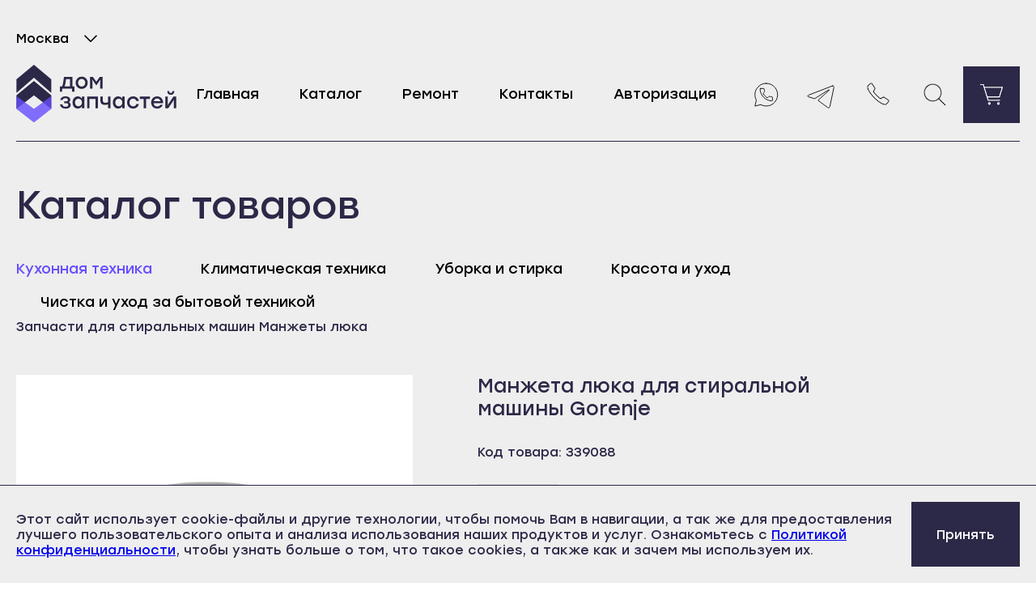

--- FILE ---
content_type: text/html; charset=UTF-8
request_url: https://repairpieces.ru/product/339088_manzheta-lyuka-dlya-stiralnoj-mashiny-gorenje
body_size: 72388
content:


<!DOCTYPE html>
<html lang="ru-RU" class="page">

<head>
    <!-- Yandex.Metrika Counter -->
    <script type="text/javascript">
        (function(m, e, t, r, i, k, a) {
            m[i] = m[i] || function() {
                (m[i].a = m[i].a || []).push(arguments)
            };
            m[i].l = 1 * new Date();
            k = e.createElement(t), a = e.getElementsByTagName(t)[0], k.async = 1, k.src = r, a.parentNode.insertBefore(k, a)
        })
        (window, document, "script", "https://mc.yandex.ru/metrika/tag.js", "ym");

        ym(45161898, "init", {
            clickmap: true,
            trackLinks: true,
            accurateTrackBounce: true
        });
    </script>
    <noscript>
        <div><img src="https://mc.yandex.ru/watch/45161898" style="position:absolute; left:-9999px;" alt="" /></div>
    </noscript>

    <!-- Global Site Tag (gtag.js) - Google Analytics -->
    <script async src="https://www.googletagmanager.com/gtag/js?id=G-12FWW5BE96"></script>
    <script>
        window.dataLayer = window.dataLayer || [];

        function gtag() {
            dataLayer.push(arguments);
        }

        gtag('js', new Date());

        gtag('config', 'G-12FWW5BE96');
    </script>

    <meta charset="UTF-8">

    <meta name="viewport" content="width=device-width, initial-scale=1, maximum-scale=5, shrink-to-fit=no">
    <meta name="yandex-verification" content="6b29b5ecb1354ebc" />

            <meta name="theme-color" content="#ffffff">

    <title>Манжета люка для стиральной машины Gorenje код 339088 – купить в магазине Дом Запчастей</title>

    
    
    <meta name="keywords">
<meta name="description" content="Заказать Манжета люка для стиральной машины Gorenje код 339088. Цена 15140 ₽. 20 способов доставки по России. Гарантия на запчасти — 6 месяцев">
<meta name="csrf-param" content="_csrf">
<meta name="csrf-token" content="kAsLwSqf-ej8ObyeXLuk-IrE8APZUNyVlo-mPFHQ6CL7PT6ge6uKxapN6M9x2ZCf3rKfS7toi-Pxufx4F4--YA==">

<link type="image/x-icon" href="/favicon.ico" rel="icon">
<link type="image/x-icon" href="/favicon.ico" rel="shortcut icon">
<link type="font/woff2" href="/fonts/Stolzl-Regular.woff2" rel="preload">
<link type="font/woff2" href="/fonts/Stolzl-Medium.woff2" rel="preload">
<link type="font/woff2" href="/fonts/Stolzl-Book.woff2" rel="preload">
<link href="/css/critical-articles.css?v=1765533008" rel="stylesheet">
<link href="/css/critical-catalog.css?v=1766084219" rel="stylesheet">
<link href="/css/critical-catalog-product.css?v=1766084219" rel="stylesheet">
<link href="/css/critical-catalog-tovarov.css?v=1766084219" rel="stylesheet">
<link href="/css/critical-main.css?v=1765533008" rel="stylesheet">
<link href="/css/main.css?v=1766084219" rel="stylesheet">
<link href="/css/request.css?v=1765659066" rel="stylesheet">
<script src="/js/vendor/modernizr-2.8.3.min.js?v=1692701380"></script>
<script src="/js/vendor/jquery-1.12.4.min.js?v=1692701380"></script>
<script src="/js/seoCounter.min.js?v=1765533008"></script>
<script>{
    "@context": "https://schema.org",
    "@type": "Product",
    "name": "Манжета люка для стиральной машины Gorenje",
    "image": ["\/img\/placeholder.jpg","\/img\/placeholder.jpg","\/img\/placeholder.jpg","\/img\/placeholder.jpg"],
    "description": "Уплотнитель люка для стиральных машин Gorenje (Горенье).",
    "url": "https://repairpieces.ru/product/339088_manzheta-lyuka-dlya-stiralnoj-mashiny-gorenje",
    "offers": {
        "@type": "Offer",
        "price": "15140 ₽"
    }
}
var inputmask_e8a63036 = {"mask":"+7 (999) 999 99 99"};</script>
</head>

<body class="page__body">

    
    <!-- Container Start -->
    <div class="site-container">

        <!-- Header Start -->
        <header class="header container">
            <noindex>
                <div class="header__top" data-show>
                    <button class="header__city" data-show-btn>

                        Москва
                        <svg width="34" height="34" viewBox="0 0 34 34" fill="none" xmlns="http://www.w3.org/2000/svg">
                            <path d="M9.91665 14.1667L17 21.25L24.0833 14.1667" stroke="black" stroke-width="1.5" stroke-linecap="round" stroke-linejoin="round" />
                        </svg>
                    </button>
                    <div class="header__select-city select-city">
                        <button class="select-city__close" aria-label="Закрыть выбор города" data-show-close></button>
                        <div class="select-city__content">
                            <p class="select-city__title">Выберите город</p>
                            <input type="text" class="select-city__input js-selectCityInput" placeholder="Ваш город">
                            <ul class="select-city__list">

                                
                            </ul>
                        </div>
                    </div>
                </div>
            </noindex>

            <div class="header__content">
                <a href="/" class="header__logo">
                    <img class="image" src="/img/logo/logo.svg" width="296" height="80" alt="Логотип компании Дом Запчастей" decoding="async">
                </a>

                <div class="header__menu menu" data-menu>
                    <div class="menu__top desktop-hide">
                        <div class="menu__logo">
                            <img class="image" src="/img/logo/logo.svg" width="217" height="58" alt="Логотип компании Дом Запчастей" loading="lazy" decoding="async">
                        </div>

                        <button class="menu__close" aria-label="Закрыть мобильное меню" data-close-menu></button>
                    </div>

                    <nav class="menu__nav">
                        <ul class="menu__list">
                            <li class="menu__item">
                                <a href="/" class="menu__link">Главная</a>
                            </li>
                            <li class="menu__item">
                                <a href="/category/kitchen" class="menu__link">Каталог</a>
                            </li>
                            <li class="menu__item">
                                <a href="/repair" class="menu__link">Ремонт</a>
                            </li>
                            <li class="menu__item">
                                <a href="/contacts" class="menu__link">Контакты</a>
                            </li>

                            
                                <li class="menu__item">
                                    <a data-open-modal="login" href="#" class="menu__link">Авторизация</a>
                                </li>

                            
                        </ul>
                    </nav>

                    <div class="menu__footer desktop-hide">
                        <div class="menu__footer-btns">
                            <a href="/views/product/index.php" class="menu__footer-btn btn btn--primary">Перейти в
                                каталог</a>
                            <button class="menu__footer-btn btn" data-open-modal="apply">Связаться с нами</button>
                        </div>
                        <div class="menu__contacts">
                            <a href="tel:" class="menu__contact">+7 (495) 799-70-93</a>
                            <a href="mailto:info@repairpieces.ru" class="menu__contact">info@repairpieces.ru</a>
                            <p class="menu__contact">
                                г. Москва ул. Ткацкая д 1 офис 120<br>
                                часы работы: пн-пт с 9:30 до 18:30 сб,<br>
                                вс - выходной
                            </p>
                        </div>
                    </div>
                </div>

                <div class="header__btns">
                    <a href="https://wa.me/79033638445" target="_blank" aria-label="Whatsapp" class="header__btn">
                        <svg width="80" height="80" viewBox="0 0 80 80" fill="none" xmlns="http://www.w3.org/2000/svg">
                            <path d="M42.0072 24C39.2266 24.003 36.4947 24.7292 34.08 26.1074C31.6653 27.4855 29.6509 29.468 28.2351 31.8601C26.8192 34.2521 26.0505 36.9713 26.0045 39.7502C25.9586 42.5292 26.637 45.2723 27.973 47.7098L26 56L34.294 54.0279C36.4332 55.2009 38.8123 55.8695 41.2496 55.9827C43.6869 56.096 46.1179 55.6508 48.3567 54.6812C50.5955 53.7116 52.583 52.2432 54.1671 50.3884C55.7513 48.5335 56.8903 46.3412 57.4971 43.979C58.1039 41.6168 58.1624 39.1472 57.6681 36.7589C57.1739 34.3706 56.14 32.1269 54.6454 30.1992C53.1508 28.2715 51.2351 26.7107 49.0447 25.6363C46.8543 24.5619 44.4472 24.0022 42.0072 24ZM34.0036 31.2707H38.3665C38.564 31.2707 38.7534 31.3491 38.893 31.4887C39.0326 31.6282 39.111 31.8175 39.111 32.0149C39.0866 33.0073 39.2534 33.9952 39.6024 34.9247C39.7527 35.2358 39.7858 35.5906 39.6955 35.9242C39.6053 36.2577 39.3978 36.5475 39.111 36.7405L37.5848 38.2288C38.2615 39.5498 39.1464 40.7534 40.2055 41.7935C41.2376 42.8694 42.4369 43.7715 43.7569 44.4651L45.2459 42.9395C45.9904 42.1953 46.3329 42.1953 47.0625 42.4484C47.9924 42.7972 48.9807 42.9639 49.9736 42.9395C50.1682 42.9486 50.3523 43.0299 50.49 43.1676C50.6277 43.3052 50.7091 43.4893 50.7182 43.6837V48.0447C50.7091 48.2391 50.6277 48.4232 50.49 48.5608C50.3523 48.6985 50.1682 48.7798 49.9736 48.7888C45.594 48.5981 41.4426 46.7834 38.3293 43.6986C35.2383 40.59 33.4219 36.4385 33.2368 32.0595C33.2385 31.8547 33.3192 31.6584 33.462 31.5115C33.6049 31.3646 33.7988 31.2783 34.0036 31.2707Z" stroke="black" stroke-linecap="round" stroke-linejoin="round"></path>
                        </svg>

                        <a href="https://t.me/79033638445" target="_blank" aria-label="Telegram" class="header__btn">
                            <svg width="80" height="80" viewBox="0 0 80 80" fill="none" xmlns="http://www.w3.org/2000/svg">
                                <g clip-path="url(#clip0_402_3578)">
                                    <path d="M55.8301 27.4805C56.9701 27.4805 57.8301 28.4805 57.3701 30.3405L51.7901 56.6405C51.4001 58.5105 50.2701 58.9605 48.7101 58.0905L35.4001 48.2605C35.3485 48.2234 35.3064 48.1746 35.2774 48.1181C35.2484 48.0616 35.2333 47.999 35.2333 47.9355C35.2333 47.8719 35.2484 47.8093 35.2774 47.7528C35.3064 47.6963 35.3485 47.6475 35.4001 47.6105L50.7701 33.7305C51.4701 33.1105 50.6201 32.8105 49.7001 33.3705L30.4101 45.5405C30.3516 45.5786 30.2852 45.603 30.2159 45.6116C30.1466 45.6203 30.0762 45.613 30.0101 45.5905L21.8201 43.0005C20.0001 42.4705 20.0001 41.2205 22.2301 40.3305L55.0001 27.6905C55.26 27.5658 55.5422 27.4944 55.8301 27.4805Z" stroke="black" stroke-linecap="round" stroke-linejoin="round">
                                    </path>
                                </g>
                            </svg>

                            <a href="tel:" aria-label="Позвонить нам" class="header__btn">
                                <picture>
                                    <source srcset="/img/ico/phone.webp" type="image/webp">
                                    <img class="image" src="/img/ico/phone.png" width="80" height="80" alt="#" aria-hidden="true" decoding="async">
                                </picture>
                            </a>

                            <form action="/search" class="header__search search">
                                <input type="text" class="header__search-input search__input" name="q" placeholder="Введите название детали или модели">
                                <button class="header__search-btn header__btn" type="submit" aria-label="Поиск">
                                    <svg width="80" height="80" viewBox="0 0 80 80" fill="none" xmlns="http://www.w3.org/2000/svg">
                                        <path d="M46.7924 45.1637L46.5879 45.4092L46.8138 45.6352L55.505 54.3264L54.3264 55.505L45.6352 46.8138L45.4092 46.5879L45.1637 46.7924C42.6542 48.8828 39.4353 49.9252 36.1768 49.7027C32.9183 49.4803 29.871 48.0102 27.6688 45.5982C25.4666 43.1862 24.2791 40.0181 24.3533 36.7528C24.4275 33.4876 25.7577 30.3766 28.0671 28.0671C30.3766 25.7577 33.4876 24.4275 36.7528 24.3533C40.0181 24.2791 43.1862 25.4666 45.5982 27.6688C48.0102 29.871 49.4803 32.9183 49.7027 36.1768C49.9252 39.4353 48.8828 42.6542 46.7924 45.1637ZM26.0596 37.0621L26.0596 37.0625C26.0628 39.9795 27.223 42.776 29.2856 44.8386C31.3482 46.9013 34.1448 48.0614 37.0617 48.0647H37.0621C39.2382 48.0647 41.3654 47.4194 43.1748 46.2104C44.9842 45.0014 46.3944 43.2831 47.2272 41.2726C48.0599 39.2622 48.2778 37.0499 47.8533 34.9156C47.4287 32.7813 46.3808 30.8209 44.8421 29.2821C43.3034 27.7434 41.3429 26.6955 39.2086 26.271C37.0743 25.8464 34.8621 26.0643 32.8516 26.8971C30.8412 27.7298 29.1228 29.1401 27.9138 30.9494C26.7049 32.7588 26.0596 34.886 26.0596 37.0621Z" fill="black" stroke="white" stroke-width="0.7" />
                                    </svg>
                                </button>
                            </form>

                            <div class="cart">
                                <a href="/cart/index" class="header__btn cart__btn" aria-label="Перейти в корзину" data-cart-btn>
                                    <svg width="80" height="80" viewBox="0 0 80 80" fill="none" xmlns="http://www.w3.org/2000/svg">
                                        <rect width="80" height="80" fill="#2C2847" />
                                        <mask id="path-1-inside-1_202_3047" fill="white">
                                            <path fill-rule="evenodd" clip-rule="evenodd" d="M28.0417 26H24V25H28.412H28.7822L28.8902 25.3542L30.0053 29.0109H36.0726H42.5101H48.9476H55.3851H56.0629L55.8629 29.6584L53.7572 36.4769L51.6515 43.2954L51.5426 43.6479H51.1737H46.8286H42.4836H38.1385H34.4686L35.6007 47.3607H51.8756V48.3607H35.2305H34.8602L34.7522 48.0065L33.3151 43.2937L31.2359 36.4752L29.1568 29.6567L28.0417 26ZM34.1636 42.6479H38.1385H42.4836H46.8286H50.8048L52.8017 36.1818L54.7074 30.0109H48.9476H42.5101H36.0726H30.3102L32.1925 36.1835L34.1636 42.6479ZM36.9354 53.0774C37.3245 53.0774 37.64 52.762 37.64 52.3728C37.64 51.9836 37.3245 51.6682 36.9354 51.6682C36.5462 51.6682 36.2307 51.9836 36.2307 52.3728C36.2307 52.762 36.5462 53.0774 36.9354 53.0774ZM36.9354 54.0774C37.8768 54.0774 38.64 53.3142 38.64 52.3728C38.64 51.4314 37.8768 50.6682 36.9354 50.6682C35.9939 50.6682 35.2307 51.4314 35.2307 52.3728C35.2307 53.3142 35.9939 54.0774 36.9354 54.0774ZM50.4739 52.3728C50.4739 52.762 50.1585 53.0774 49.7693 53.0774C49.3802 53.0774 49.0647 52.762 49.0647 52.3728C49.0647 51.9836 49.3802 51.6682 49.7693 51.6682C50.1585 51.6682 50.4739 51.9836 50.4739 52.3728ZM51.4739 52.3728C51.4739 53.3142 50.7107 54.0774 49.7693 54.0774C48.8279 54.0774 48.0647 53.3142 48.0647 52.3728C48.0647 51.4314 48.8279 50.6682 49.7693 50.6682C50.7107 50.6682 51.4739 51.4314 51.4739 52.3728Z" />
                                        </mask>
                                        <path fill-rule="evenodd" clip-rule="evenodd" d="M28.0417 26H24V25H28.412H28.7822L28.8902 25.3542L30.0053 29.0109H36.0726H42.5101H48.9476H55.3851H56.0629L55.8629 29.6584L53.7572 36.4769L51.6515 43.2954L51.5426 43.6479H51.1737H46.8286H42.4836H38.1385H34.4686L35.6007 47.3607H51.8756V48.3607H35.2305H34.8602L34.7522 48.0065L33.3151 43.2937L31.2359 36.4752L29.1568 29.6567L28.0417 26ZM34.1636 42.6479H38.1385H42.4836H46.8286H50.8048L52.8017 36.1818L54.7074 30.0109H48.9476H42.5101H36.0726H30.3102L32.1925 36.1835L34.1636 42.6479ZM36.9354 53.0774C37.3245 53.0774 37.64 52.762 37.64 52.3728C37.64 51.9836 37.3245 51.6682 36.9354 51.6682C36.5462 51.6682 36.2307 51.9836 36.2307 52.3728C36.2307 52.762 36.5462 53.0774 36.9354 53.0774ZM36.9354 54.0774C37.8768 54.0774 38.64 53.3142 38.64 52.3728C38.64 51.4314 37.8768 50.6682 36.9354 50.6682C35.9939 50.6682 35.2307 51.4314 35.2307 52.3728C35.2307 53.3142 35.9939 54.0774 36.9354 54.0774ZM50.4739 52.3728C50.4739 52.762 50.1585 53.0774 49.7693 53.0774C49.3802 53.0774 49.0647 52.762 49.0647 52.3728C49.0647 51.9836 49.3802 51.6682 49.7693 51.6682C50.1585 51.6682 50.4739 51.9836 50.4739 52.3728ZM51.4739 52.3728C51.4739 53.3142 50.7107 54.0774 49.7693 54.0774C48.8279 54.0774 48.0647 53.3142 48.0647 52.3728C48.0647 51.4314 48.8279 50.6682 49.7693 50.6682C50.7107 50.6682 51.4739 51.4314 51.4739 52.3728Z" fill="white" />
                                        <path d="M24 26H23V27H24V26ZM28.0417 26L28.9982 25.7083L28.7822 25H28.0417V26ZM24 25V24H23V25H24ZM28.7822 25L29.7388 24.7083L29.5228 24H28.7822V25ZM28.8902 25.3542L29.8467 25.0625V25.0625L28.8902 25.3542ZM30.0053 29.0109L29.0488 29.3026L29.2648 30.0109H30.0053V29.0109ZM56.0629 29.0109L57.0183 29.306L57.4183 28.0109H56.0629V29.0109ZM55.8629 29.6584L56.8184 29.9535V29.9535L55.8629 29.6584ZM53.7572 36.4769L54.7126 36.772V36.772L53.7572 36.4769ZM51.6515 43.2954L52.6069 43.5905L52.6069 43.5905L51.6515 43.2954ZM51.5426 43.6479V44.6479H52.2804L52.4981 43.943L51.5426 43.6479ZM34.4686 43.6479V42.6479H33.1182L33.5121 43.9396L34.4686 43.6479ZM35.6007 47.3607L34.6442 47.6523L34.8602 48.3607H35.6007V47.3607ZM51.8756 47.3607H52.8756V46.3607H51.8756V47.3607ZM51.8756 48.3607V49.3607H52.8756V48.3607H51.8756ZM34.8602 48.3607L33.9037 48.6523L34.1197 49.3607H34.8602V48.3607ZM34.7522 48.0065L35.7087 47.7148L34.7522 48.0065ZM33.3151 43.2937L32.3586 43.5854L33.3151 43.2937ZM31.2359 36.4752L30.2794 36.7669L31.2359 36.4752ZM29.1568 29.6567L30.1133 29.365L29.1568 29.6567ZM34.1636 42.6479L33.2071 42.9396L33.4231 43.6479H34.1636V42.6479ZM50.8048 42.6479V43.6479H51.5426L51.7603 42.943L50.8048 42.6479ZM52.8017 36.1818L53.7572 36.4769V36.4769L52.8017 36.1818ZM54.7074 30.0109L55.6629 30.306L56.0629 29.0109H54.7074V30.0109ZM30.3102 30.0109V29.0109H28.9598L29.3537 30.3026L30.3102 30.0109ZM32.1925 36.1835L33.149 35.8919L32.1925 36.1835ZM24 27H28.0417V25H24V27ZM23 25V26H25V25H23ZM28.412 24H24V26H28.412V24ZM28.7822 24H28.412V26H28.7822V24ZM29.8467 25.0625L29.7388 24.7083L27.8257 25.2917L27.9337 25.6458L29.8467 25.0625ZM30.9618 28.7192L29.8467 25.0625L27.9337 25.6458L29.0488 29.3026L30.9618 28.7192ZM36.0726 28.0109H30.0053V30.0109H36.0726V28.0109ZM42.5101 28.0109H36.0726V30.0109H42.5101V28.0109ZM48.9476 28.0109H42.5101V30.0109H48.9476V28.0109ZM55.3851 28.0109H48.9476V30.0109H55.3851V28.0109ZM56.0629 28.0109H55.3851V30.0109H56.0629V28.0109ZM56.8184 29.9535L57.0183 29.306L55.1074 28.7158L54.9074 29.3633L56.8184 29.9535ZM54.7126 36.772L56.8184 29.9535L54.9074 29.3633L52.8017 36.1818L54.7126 36.772ZM52.6069 43.5905L54.7126 36.772L52.8017 36.1818L50.696 43.0003L52.6069 43.5905ZM52.4981 43.943L52.6069 43.5905L50.696 43.0003L50.5871 43.3528L52.4981 43.943ZM51.1737 44.6479H51.5426V42.6479H51.1737V44.6479ZM46.8286 44.6479H51.1737V42.6479H46.8286V44.6479ZM42.4836 44.6479H46.8286V42.6479H42.4836V44.6479ZM38.1385 44.6479H42.4836V42.6479H38.1385V44.6479ZM34.4686 44.6479H38.1385V42.6479H34.4686V44.6479ZM36.5572 47.069L35.4251 43.3562L33.5121 43.9396L34.6442 47.6523L36.5572 47.069ZM51.8756 46.3607H35.6007V48.3607H51.8756V46.3607ZM52.8756 48.3607V47.3607H50.8756V48.3607H52.8756ZM35.2305 49.3607H51.8756V47.3607H35.2305V49.3607ZM34.8602 49.3607H35.2305V47.3607H34.8602V49.3607ZM33.7957 48.2982L33.9037 48.6523L35.8167 48.069L35.7087 47.7148L33.7957 48.2982ZM32.3586 43.5854L33.7957 48.2982L35.7087 47.7148L34.2716 43.002L32.3586 43.5854ZM30.2794 36.7669L32.3586 43.5854L34.2716 43.002L32.1925 36.1835L30.2794 36.7669ZM28.2002 29.9484L30.2794 36.7669L32.1925 36.1835L30.1133 29.365L28.2002 29.9484ZM27.0852 26.2917L28.2002 29.9484L30.1133 29.365L28.9982 25.7083L27.0852 26.2917ZM38.1385 41.6479H34.1636V43.6479H38.1385V41.6479ZM42.4836 41.6479H38.1385V43.6479H42.4836V41.6479ZM46.8286 41.6479H42.4836V43.6479H46.8286V41.6479ZM50.8048 41.6479H46.8286V43.6479H50.8048V41.6479ZM51.8462 35.8868L49.8494 42.3528L51.7603 42.943L53.7572 36.4769L51.8462 35.8868ZM53.752 29.7158L51.8462 35.8868L53.7572 36.4769L55.6629 30.306L53.752 29.7158ZM48.9476 31.0109H54.7074V29.0109H48.9476V31.0109ZM42.5101 31.0109H48.9476V29.0109H42.5101V31.0109ZM36.0726 31.0109H42.5101V29.0109H36.0726V31.0109ZM30.3102 31.0109H36.0726V29.0109H30.3102V31.0109ZM33.149 35.8919L31.2667 29.7192L29.3537 30.3026L31.2359 36.4752L33.149 35.8919ZM35.1202 42.3562L33.149 35.8919L31.2359 36.4752L33.2071 42.9396L35.1202 42.3562ZM36.64 52.3728C36.64 52.2097 36.7722 52.0774 36.9354 52.0774V54.0774C37.8768 54.0774 38.64 53.3142 38.64 52.3728H36.64ZM36.9354 52.6682C36.7722 52.6682 36.64 52.5359 36.64 52.3728H38.64C38.64 51.4314 37.8768 50.6682 36.9354 50.6682V52.6682ZM37.2307 52.3728C37.2307 52.5359 37.0985 52.6682 36.9354 52.6682V50.6682C35.9939 50.6682 35.2307 51.4314 35.2307 52.3728H37.2307ZM36.9354 52.0774C37.0985 52.0774 37.2307 52.2097 37.2307 52.3728H35.2307C35.2307 53.3142 35.9939 54.0774 36.9354 54.0774V52.0774ZM37.64 52.3728C37.64 52.762 37.3245 53.0774 36.9354 53.0774V55.0774C38.4291 55.0774 39.64 53.8665 39.64 52.3728H37.64ZM36.9354 51.6682C37.3245 51.6682 37.64 51.9836 37.64 52.3728H39.64C39.64 50.8791 38.4291 49.6682 36.9354 49.6682V51.6682ZM36.2307 52.3728C36.2307 51.9836 36.5462 51.6682 36.9354 51.6682V49.6682C35.4416 49.6682 34.2307 50.8791 34.2307 52.3728H36.2307ZM36.9354 53.0774C36.5462 53.0774 36.2307 52.762 36.2307 52.3728H34.2307C34.2307 53.8665 35.4416 55.0774 36.9354 55.0774V53.0774ZM49.7693 54.0774C50.7107 54.0774 51.4739 53.3142 51.4739 52.3728H49.4739C49.4739 52.2097 49.6062 52.0774 49.7693 52.0774V54.0774ZM48.0647 52.3728C48.0647 53.3142 48.8279 54.0774 49.7693 54.0774V52.0774C49.9324 52.0774 50.0647 52.2097 50.0647 52.3728H48.0647ZM49.7693 50.6682C48.8279 50.6682 48.0647 51.4314 48.0647 52.3728H50.0647C50.0647 52.5359 49.9324 52.6682 49.7693 52.6682V50.6682ZM51.4739 52.3728C51.4739 51.4314 50.7107 50.6682 49.7693 50.6682V52.6682C49.6062 52.6682 49.4739 52.5359 49.4739 52.3728H51.4739ZM49.7693 55.0774C51.263 55.0774 52.4739 53.8665 52.4739 52.3728H50.4739C50.4739 52.762 50.1585 53.0774 49.7693 53.0774V55.0774ZM47.0647 52.3728C47.0647 53.8665 48.2756 55.0774 49.7693 55.0774V53.0774C49.3802 53.0774 49.0647 52.762 49.0647 52.3728H47.0647ZM49.7693 49.6682C48.2756 49.6682 47.0647 50.8791 47.0647 52.3728H49.0647C49.0647 51.9836 49.3802 51.6682 49.7693 51.6682V49.6682ZM52.4739 52.3728C52.4739 50.8791 51.263 49.6682 49.7693 49.6682V51.6682C50.1585 51.6682 50.4739 51.9836 50.4739 52.3728H52.4739Z" fill="white" mask="url(#path-1-inside-1_202_3047)" />
                                    </svg>

                                    
                                </a>
                            </div>

                            <button class="open-menu" aria-label="open mobile menu" data-open-menu>
                                <svg width="66" height="55" viewBox="0 0 66 55" fill="none" xmlns="http://www.w3.org/2000/svg">
                                    <rect width="66" height="55" fill="#EEEEEE" />
                                    <path d="M22 23.5H46M22 29.5001H46" stroke="black" />
                                </svg>
                            </button>
                </div>
            </div>
        </header>
        <!-- Header End -->

        <!-- Content Start -->

        
<main class="main">
    <section class="container section">
        <div class="page-header">
            <div class="page-header__title title-2">Каталог товаров</div>
        </div>

        <nav class="catalog-nav">
            <ul class="catalog-nav__list">
                <li class="catalog-nav__item">
                    <a href="/category/kitchen" class="catalog-nav__link active">Кухонная
                        техника</a>
                </li>
                <li class="catalog-nav__item">
                    <a href="/category/air-conditioning" class="catalog-nav__link">
                        Климатическая техника</a>
                </li>
                <li class="catalog-nav__item">
                    <a href="/category/cleaning" class="catalog-nav__link">Уборка и
                        стирка</a>
                </li>
                <li class="catalog-nav__item">
                    <a href="/category/care" class="catalog-nav__link">Красота и
                        уход</a>
                </li>
                <li class="catalog-nav__item">
                    <a href="/category/cleaning-and-care" class="catalog-nav__link">Чистка и
                        уход за бытовой
                        техникой</a>
                </li>
            </ul>

            <ol class="breadcrumb" itemscope="" itemtype="https://schema.org/BreadcrumbList">

                
                    <li class="breadcrumb__item" itemprop="itemListElement" itemscope=""
                        itemtype="https://schema.org/ListItem">
                        <a href="/category/zapchasti-dlya-krupnoj-bytovoj-texniki-zapchasti-k-stiralnym-mashinam" itemprop="item"
                           aria-label="">
                            <span class="breadcrumb__name" itemprop="name">Запчасти для стиральных машин</span>
                        </a>
                        <meta itemprop="position" content="4">
                    </li>

                
                    <li class="breadcrumb__item" itemprop="itemListElement" itemscope=""
                        itemtype="https://schema.org/ListItem">
                        <a href="/category/zapchasti-dlya-krupnoj-bytovoj-texniki-zapchasti-k-stiralnym-mashinam-manzhety-lyuka" itemprop="item"
                           aria-label="">
                            <span class="breadcrumb__name" itemprop="name">Манжеты люка</span>
                        </a>
                        <meta itemprop="position" content="5">
                    </li>

                
            </ol>
        </nav>

        <div class="product" data-product>
            <div class="product__slider">
                <div class="product-slider" data-product-slider>
                    <div class="swiper product-slider__preview product-preview" data-product-preview>
                        <div class="swiper-wrapper">

                            
                                    <div class="swiper-slide">
                                        <div class="product-preview__slide background-white
                                         active">
                                            <div class="swiper-zoom-container">

                                                <img class="big-image" src="https://repairpieces.ru/yii2images/images/image-by-item-and-alias?item=Product1222&amp;dirtyAlias=49fe90ff81-1.JPG" width="470" height="auto" alt="Манжета люка для стиральной машины Gorenje">
                                            </div>
                                        </div>
                                    </div>

                                
                                    <div class="swiper-slide">
                                        <div class="product-preview__slide background-white
                                        ">
                                            <div class="swiper-zoom-container">

                                                <img class="big-image" src="https://repairpieces.ru/yii2images/images/image-by-item-and-alias?item=Product1222&amp;dirtyAlias=768bfad5d2-2.JPG" width="470" height="auto" alt="Манжета люка для стиральной машины Gorenje">
                                            </div>
                                        </div>
                                    </div>

                                
                                    <div class="swiper-slide">
                                        <div class="product-preview__slide background-white
                                        ">
                                            <div class="swiper-zoom-container">

                                                <img class="big-image" src="https://repairpieces.ru/yii2images/images/image-by-item-and-alias?item=Product1222&amp;dirtyAlias=e43ef472a1-3.JPG" width="470" height="auto" alt="Манжета люка для стиральной машины Gorenje">
                                            </div>
                                        </div>
                                    </div>

                                
                                    <div class="swiper-slide">
                                        <div class="product-preview__slide background-white
                                        ">
                                            <div class="swiper-zoom-container">

                                                <img class="big-image" src="https://repairpieces.ru/yii2images/images/image-by-item-and-alias?item=Product1222&amp;dirtyAlias=8a7ee00abf-4.JPG" width="470" height="auto" alt="Манжета люка для стиральной машины Gorenje">
                                            </div>
                                        </div>
                                    </div>

                                
                        </div>
                        <button class="product-preview__btn prev hide" aria-label="Предыдущий слайд"
                                data-preview-prev></button>
                        <button class="product-preview__btn next" aria-label="Следующий слайд"
                                data-preview-next></button>
                    </div>

                    <div class="product-slider__thumbs product-thumbs">
                        <div class="swiper product-thumbs__slider" data-product-thumbs>
                            <div class="swiper-wrapper">

                                
                                        <div class="swiper-slide">
                                            <div class="product-thumbs__slide background-white">

                                                <img src="https://repairpieces.ru/yii2images/images/image-by-item-and-alias?item=Product1222&amp;dirtyAlias=49fe90ff81-1.JPG" width="100" height="100" alt="Манжета люка для стиральной машины Gorenje">
                                            </div>
                                        </div>

                                        
                                        <div class="swiper-slide">
                                            <div class="product-thumbs__slide background-white">

                                                <img src="https://repairpieces.ru/yii2images/images/image-by-item-and-alias?item=Product1222&amp;dirtyAlias=768bfad5d2-2.JPG" width="100" height="100" alt="Манжета люка для стиральной машины Gorenje">
                                            </div>
                                        </div>

                                        
                                        <div class="swiper-slide">
                                            <div class="product-thumbs__slide background-white">

                                                <img src="https://repairpieces.ru/yii2images/images/image-by-item-and-alias?item=Product1222&amp;dirtyAlias=e43ef472a1-3.JPG" width="100" height="100" alt="Манжета люка для стиральной машины Gorenje">
                                            </div>
                                        </div>

                                        
                                        <div class="swiper-slide">
                                            <div class="product-thumbs__slide background-white">

                                                <img src="https://repairpieces.ru/yii2images/images/image-by-item-and-alias?item=Product1222&amp;dirtyAlias=8a7ee00abf-4.JPG" width="100" height="100" alt="Манжета люка для стиральной машины Gorenje">
                                            </div>
                                        </div>

                                        
                            </div>
                        </div>
                    </div>
                </div>
            </div>

            <div class="product__info">
                <div class="product__name">
                    <h1 class="product__title title-4" data-product-name>

                        Манжета люка для стиральной машины Gorenje
                    </h1>
                    <p class="product__vendor-code">Код товара: 339088</p>
                    <div class="product__input product-input" data-product-input>
                        <input type="text" id="numeric" value="1" max="100" min="1" class="product-input__input number"
                               aria-label="Количество товаров" data-product-input-row required>
                        <div class="product-input__btns">
                            <button class="product-input__btn plus" aria-label="Плюс" data-product-plus></button>
                            <button class="product-input__btn minus" aria-label="Минус" data-product-minus></button>
                        </div>
                    </div>

                </div>

                <div class="product__information">
                    <div class="product__buy">
                        
                        <div class="product__buy-info">Наличие: нет в наличии</div>

                        
                                <div class="product__buy-info">Цена последней поставки:</div>
                                <div class="product__buy-price">
                                    <span data-product-price="15140">
                                        15140                                    </span><span> ₽</span>
                                </div>

                            
                    </div>
                
                                    <button class="product__btn btn btn--primary product-card__buy product-card__buy--request" 
                            data-product="339088">Отправить запрос</button>
                                </div>

                <div class="product__delivery">
                    <div class="product__delivery-city">
                        <h2 class="product__delivery-title">Доставка в город <span class="product__delivery-city-name">

                               Москва
                            </span>
                        </h2>
                        <button class="product__delivery-btn" data-open-modal="select">Изменить</button>
                    </div>
                    <div class="product__delivery-service">

                        
                            <div class="product__delivery-info">
                                <div class="product__delivery-name">Стоимость доставки уточняйте у менеджера</div>
                            </div>

                        
                    </div>
                </div>

                <div class="product__characteristic">
                    <h2 class="product__characteristic-title">Характеристики:</h2>
                    <ul class="product__characteristic-list">

                        
                        <li class="product__characteristic-item">
                            <div class="product__characteristic-description">Описание</div>
                            <div class="product__characteristic-info">

                                Уплотнитель люка для стиральных машин Gorenje (Горенье).

                            </div>
                        </li>

                        
                        <li class="product__characteristic-item">
                            <div class="product__characteristic-description">Коды замен</div>
                            <div class="product__characteristic-info">
                                G339088                            </div>
                        </li>

                        
                        <li class="product__characteristic-item">
                            <div class="product__characteristic-description">Устанавливают на модели</div>
                            <div class="product__characteristic-info show more" data-show-more>
                                <div class="show-more__content" data-show-more-content>
                                    Gorenje W6423/S 
Gorenje W6443/S 
Gorenje W6402/SRI 
Gorenje W6202/S 
Gorenje W62Y2/S 
Gorenje W6623/S 
Gorenje W6603/S 
Gorenje W62823L/S 
Gorenje W6823L/S 
Gorenje W6643N/S 
Gorenje W6843T/S 
Gorenje W6403/S 
Gorenje W6643N/S 
Gorenje W62Y2/S 
Gorenje W6202/S 
Gorenje W6222/S 
Gorenje W64Y3/S 
Gorenje W6403/S 
Gorenje W6423/S 
Gorenje W6603N/S 
Gorenje W6623N/S 
Gorenje W6413/S 
Gorenje W6413/S 
Gorenje W6843L/S 
Gorenje W6643N/S 
Gorenje W64Z3/S 
Gorenje W6212/S 
Gorenje W62Z2/S 
Gorenje W6402/SRIV 
Gorenje W6202/SRIV 
Gorenje W62Y2/SRI 
Gorenje W6823L/S 
Gorenje W62Y2/SR 
Gorenje W6443L/S 
Gorenje W6543L/S 
Gorenje W6543/S 
Gorenje W6503/S 
Gorenje W6523/S 
Gorenje W6843T/S 
Gorenje W6402/S 
Gorenje W6423/S 
Gorenje W6623/S 
Gorenje W6643N/S 
Gorenje W6603/S 
Gorenje W6202/S 
Gorenje W62Y2/S 
Gorenje WS623W 
Gorenje W6513/S 
Gorenje W6503/S 
Gorenje W65Z3/S 
Gorenje W6523/S 
Gorenje W6502/SRIV 
Gorenje W65Y3/S 
Gorenje W65Z23/S 
Gorenje W65Z02/SRIV 
Gorenje W65Z13/S 
Gorenje W65Z03/S 
Gorenje W65ZZ3/S 
Gorenje W65Y3/S 
Gorenje W65ZY3/S 
Gorenje W6202/S 
Gorenje W6423/S 
Gorenje WS623W 
Gorenje W62Z02/SRIV 
Gorenje W64Z02/SRIV 
Gorenje W62ZY2/SRI 
Gorenje WS644L 
Gorenje PESUKARHU6021S 
Gorenje WS642L 
Gorenje W6EU 
Gorenje W6503/S 
Gorenje W6503B/S 
Gorenje W65Z23A/S 
Gorenje W65Z03A/S 
Gorenje W65Z23B/S 
Gorenje W65Z03R/S 
Gorenje W65Z03B/S 
Gorenje W6443/S 
Gorenje WS62SY2B 
Gorenje WS62SY2W 
Gorenje WS60SY2B 
Gorenje WS60SY2W 
Gorenje MV65Z23/S 
Gorenje MV6623N/S 
Gorenje W6523/SC 
Gorenje WS60SY2W 
Gorenje WS60SY2B 
Gorenje WS62SY2W 
Gorenje WS62SY2B 
Gorenje WS64SY2W 
Gorenje W6402/S 
Gorenje W6222/S 
Gorenje W6523/S 
Gorenje W65Z43/S 
Gorenje WAS649 
Gorenje WAS629 
Gorenje W75Z03/S 
Gorenje W75Z23A/S 
Gorenje W76Z23L/S 
Gorenje W65Z03/S1 
Gorenje W62Z02/S 
Gorenje W6222PR/S 
Gorenje W6222PB/S 
Gorenje WS6Z23W 
Gorenje W66Z03N/S 
Gorenje MV6623N/S 
Gorenje W6222/S 
Gorenje W5202/S 
Gorenje W52Y2/S 
Gorenje W6223D 
Gorenje W78Z43T/S 
Gorenje W65Z23/S1 
Gorenje W6503/SPL 
Gorenje W6523/SPL 
Gorenje W66Z23N/S1 
Gorenje W6443/S 
Gorenje W7523A/S 
Gorenje W7843L/IS 
Gorenje W62Z02/SRIV1 
Gorenje W7843L/S 
Gorenje W7823L/S 
Gorenje W7623N/S 
Gorenje W7603N/S 
Gorenje W7523/S1 
Gorenje W7513/S1 
Gorenje W7503/S1 
Gorenje W7403/S 
Gorenje W7222/S 
Gorenje W7202/S 
Gorenje MV62Z22/S 
Gorenje W5523/S 
Gorenje W76Z23N/S 
Gorenje W6402/SPL 
Gorenje MV65Z02/SRIV 
Gorenje MV62Z02/SRIV 
Gorenje WAS62 
Gorenje W6523/IS 
Gorenje W6523/IS 
Gorenje WS654P 
Gorenje WS652P 
Gorenje WS654L 
Gorenje WS964 
Gorenje W62RZ02/S 
Gorenje W6543/S 
Gorenje WAS549 
Gorenje W7503B/S 
Gorenje WA5700 
Gorenje WA Eco 649/S                                </div>

                                <button class="show-more__btn" data-show-more-btn="Скрыть">Загрузить еще</button>
                            </div>
                        </li>

                        
                        <li class="product__characteristic-item">
                            <div class="product__characteristic-description"></div>
                            <div class="product__characteristic-info">
                                Внимание! Уточняйте наличие деталей на складе у менеджеров нашей компании.
                                Внешний вид изделия, его комплектация и характеристики могут изменяться производителем
                                без предварительного уведомления.
                            </div>
                        </li>
                    </ul>
                </div>

            </div>
        </div>

    </section>
</main>

        <!-- Content End -->

        <!-- Form Start --->
        <section class="last-form">
            <div class="last-form__container container">
                <h2 class="last-form__title title-2">Не нашли нужную запчасть?</h2>
                <p class="last-form__description text">Оставьте заявку и наш менеджер свяжется с Вами для помощи в
                    подборе и
                    заказе</p>

                <form id="w0" class="last-form__form form js-callbackForm" action="cart/call-back" method="post">
<input type="hidden" name="_csrf" value="kAsLwSqf-ej8ObyeXLuk-IrE8APZUNyVlo-mPFHQ6CL7PT6ge6uKxapN6M9x2ZCf3rKfS7toi-Pxufx4F4--YA==">
                <div class="form__top">
                    <div class="form__item">

                        <div class="form-group field-name required">

<input type="text" id="name" class="form__input input" name="Order[name]" placeholder="Ваше имя" autocomplete="off" aria-required="true">

<div class="help-block"></div>
</div>
                    </div>
                    <div class="form__item">

                        <div class="form-group field-phone required">

<input type="text" id="phone" class="form__input input" name="Order[phone]" placeholder="Ваш телефон" aria-required="true" data-plugin-inputmask="inputmask_e8a63036">

<div class="help-block"></div>
</div>
                    </div>
                    <div class="form__item">

                        <div class="form-group field-order-recaptcha">

<input type="hidden" id="order-recaptcha" class="form-control" name="Order[reCaptcha]"><div id="order-recaptcha-recaptcha-w0" class="g-recaptcha" data-sitekey="6Lc9iBIpAAAAAFQkuarbaS7laMdMelvoEFte2S9s" data-input-id="order-recaptcha" data-form-id="w0"></div>

<div class="help-block"></div>
</div>
                    </div>
                    <button type="submit" class="form__btn btn btn--white">Отправить</button>
                </div>
                <div class="form__bottom">
                    <label class="custom-checkbox">
                        <input type="checkbox" class="custom-checkbox__field" required>
                        <span class="custom-checkbox__content">Даю согласие на обработку <a href="/terms-of-use">персональных
                                данных</a></span>
                    </label>
                </div>

                </form>
            </div>
        </section>
        <!-- Form End --->

        <!-- Footer Start -->
        <footer class="footer">
            <div class="container">
                <div class="footer__top">
                    <a href="/" class="footer__logo">
                        <img class="image" src="/img/logo/logo.svg" width="296" height="80" alt="Логотип Дом запчастей" loading="lazy" decoding="async">
                    </a>

                    <nav class="footer__nav">
                        <ul class="footer__menu">
                            <li class="footer__menu-item">
                                <a href="/" class="footer__link">Главная</a>
                            </li>
                            <li class="footer__menu-item">
                                <a href="/category/kitchen" class="footer__link">Каталог</a>
                            </li>
                            <li class="footer__menu-item">
                                <a href="/repair" class="footer__link">Ремонт</a>
                            </li>
                            <li class="footer__menu-item">
                                <a href="/contacts" class="footer__link">Контакты</a>
                            </li>
                            <li class="footer__menu-item">
                                <a href="/cart/index" class="footer__link">Корзина</a>
                            </li>
                            <li class="footer__menu-item">
                                <a href="/articles" class="footer__link">Статьи</a>
                            </li>
                            <li class="footer__menu-item">
                                <a href="/payment-and-delivery" class="footer__link">Оплата
                                    и доставка</a>
                            </li>
                            <li class="footer__menu-item">
                                <a href="/returns-and-warranties" class="footer__link">
                                    Возврат и гарантии</a>
                            </li>
                        </ul>
                    </nav>

                    <div class="footer__contacts">
                        <a href="tel:" class="footer__link"></a>
                        <button class="footer__link" data-open-modal="apply">Заказать звонок</button>
                        <a href="mailto:" class="footer__link"></a>
                        <div class="footer__contact">
                            <p class="footer__contact-title menu-text">Пункт самовывоза</p>
                            <p class="footer__contact-text">г. Москва ул. Ткацкая д. 4 "Всё для дома"<br>
                                правый вход пав. Дом Запчастей<br>
                                часы работы: пн-пт с 10 до 18,<br>
                                сб с 10 до 17, вс с 10 до 16.45</p>
                        </div>
                    </div>
                </div>

                <div class="footer__bottom">
                    <p class="footer__copyright">©2026, All rights reserved</p>

                    <div class="footer__agreements">
                        <a href="/privacy-policy" target="_blank" class="footer__agreement">Политика
                            конфиденциальности</a>
                        <a href="/terms-of-use" target="_blank" class="footer__agreement">
                            Пользовательское соглашение</a>
                    </div>

                    <div class="footer__payments">
                        <a href="#" class="footer__payment" aria-label="mastercard">
                            <picture>
                                <source srcset="/img/payments/mastercard.webp" type="image/webp">
                                <img class="image" src="/img/payments/mastercard.png" width="54" height="30" alt="mastercard" loading="lazy" decoding="async">
                            </picture>
                        </a>
                        <a href="#" class="footer__payment" aria-label="visa">
                            <picture>
                                <source srcset="/img/payments/visa.webp" type="image/webp">
                                <img class="image" src="/img/payments/visa.png" width="54" height="30" alt="visa" loading="lazy" decoding="async">
                            </picture>
                        </a>
                        <a href="#" class="footer__payment" aria-label="yoomoney">
                            <picture>
                                <source srcset="/img/payments/yoomoney.webp" type="image/webp">
                                <img class="image" src="/img/payments/yoomoney.png" width="54" height="30" alt="yoomoney" loading="lazy" decoding="async">
                            </picture>
                        </a>
                        <a href="#" class="footer__payment" aria-label="sbp">
                            <picture>
                                <source srcset="/img/payments/sbp.webp" type="image/webp">
                                <img class="image" src="/img/payments/sbp.png" width="54" height="30" alt="sbp" loading="lazy" decoding="async">
                            </picture>
                        </a>
                    </div>
                </div>
            </div>
        </footer>
    </div>
    <!-- Footer End -->

    <div class="overlay" data-overlay></div>

    <!-- Modals Start -->
    <div class="modals">
        <!-- Модальное окно запроса -->
        <div id="requestModal" class="modal-custom" style="margin-top: 125px">
            <div class="modal">
                <div class="modal-header">
                    <h5>Уведомление о наличии</h5>
                    <span id="closeRequestModal" class="modal__close"></span>
                </div>
                <div class="modal-body">
                    
                    <form id="requestForm" class="request-form" action="/cart/request" method="post">
<input type="hidden" name="_csrf" value="kAsLwSqf-ej8ObyeXLuk-IrE8APZUNyVlo-mPFHQ6CL7PT6ge6uKxapN6M9x2ZCf3rKfS7toi-Pxufx4F4--YA==">
                    <div class="form-group field-requestProductId required">

<input type="hidden" id="requestProductId" class="form-control" name="RequestForm[product_id]">

<div class="help-block"></div>
</div>
                    <div class="form-group field-requestform-email required">
<label class="control-label" for="requestform-email">Email</label>
<input type="email" id="requestform-email" class="form-lk__input" name="RequestForm[email]" placeholder="Ваш e-mail" required aria-required="true">

<div class="help-block"></div>
</div>
                    <div class="form-group">
                        <label style="display: block;">
                            <input type="checkbox" checked>
                            Я соглашаюсь на обработку своих персональных данных и ознакомлен с
                            <a href="/privacy-policy" target="_blank">Политикой конфиденциальности</a> и
                            <a href="/terms-of-use" target="_blank">Пользовательским соглашением</a>.
                        </label>
                    </div>

                    <div class="form-group">
                        <button type="submit" class="btn btn--primary">Отправить</button>
                    </div>

                    </form>                </div>
            </div>
        </div>

        
        <div id="сhoice-city" class="modal min center city-confirmation" data-modal="confirmation">
            <button class="modal__close js-modalBtn" aria-label="Закрыть модальное окно" data-close></button>
            <div class="modal__content">
                <p class="city-confirmation__title">Ваш город ?</p>
                <button class="city-confirmation__btn btn js-modalBtn" id="modal-yes" data-close>Да</button>
                <button class="city-confirmation__another btn js-modalBtn" data-open-modal="select">Другой город</button>
            </div>
        </div>

        <div class="modal select-city" data-modal="select">
            <button class="modal__close" aria-label="Закрыть модальное окно" data-close></button>
            <div class="modal__content">
                <p class="select-city__title">Выберите город</p>
                <input type="text" class="select-city__input js-selectCityInput" placeholder="Ваш город">
                <ul class="select-city__list select-city__list--tree">

                    
                </ul>
            </div>
        </div>

        <div class="modal center apply" data-modal="apply">
            <button class="modal__close" aria-label="Закрыть модальное окно" data-close></button>
            <div class="modal__content">
                <p class="apply__title">Заполните форму, чтобы подать заявку на ремонт вашей бытовой техники</p>
                <p class="apply__description">Мы постараемся обработать ваш запрос как можно быстрее и связаться с Вами для
                    уточнения деталей и назначения визита специалиста</p>

                <form id="contact-form" class="apply__form form js-requestForm" action="request" method="post">
<input type="hidden" name="_csrf" value="kAsLwSqf-ej8ObyeXLuk-IrE8APZUNyVlo-mPFHQ6CL7PT6ge6uKxapN6M9x2ZCf3rKfS7toi-Pxufx4F4--YA==">
                <div class="form__columns">
                    <div class="form__item">

                        <div class="form-group field-order-name required">

<input type="text" id="order-name" class="form__input input" name="Order[name]" autofocus placeholder="Имя" aria-required="true">

<div class="help-block"></div>
</div>
                    </div>
                    <div class="form__item">

                        <div class="form-group field-order-address required">

<input type="text" id="order-address" class="form__input input" name="Order[address]" autofocus placeholder="Адрес" aria-required="true">

<div class="help-block"></div>
</div>
                    </div>
                    <div class="form__item">

                        <div class="form-group field-order-email">

<input type="email" id="order-email" class="form__input input" name="Order[email]" placeholder="E-mail">

<div class="help-block"></div>
</div>
                    </div>
                    <div class="form__item">

                        <div class="form-group field-order-phone required">

<input type="text" id="order-phone" class="form__input input" name="Order[phone]" placeholder="Ваш телефон" aria-required="true" data-plugin-inputmask="inputmask_e8a63036">

<div class="help-block"></div>
</div>
                    </div>
                    <div class="form__item">

                        <div class="form-group field-order-manufacturer">

<input type="text" id="order-manufacturer" class="form__input input" name="Order[manufacturer]" placeholder="Фирма производитель">

<div class="help-block"></div>
</div>
                    </div>
                    <div class="form__item">

                        <div class="form-group field-order-model">

<input type="text" id="order-model" class="form__input input" name="Order[model]" placeholder="Модель">

<div class="help-block"></div>
</div>
                    </div>
                    <div class="form__item">

                        <div class="form-group field-order-description">

<textarea id="order-description" class="form__input input textarea" name="Order[description]" rows="6" placeholder="Краткое описание проблемы или неисправности"></textarea>

<div class="help-block"></div>
</div>
                    </div>

                    <div class="form__item">

                        <div class="form-group field-order-recaptcha">

<input type="hidden" id="order-recaptcha" class="form-control" name="Order[reCaptcha]"><div id="order-recaptcha-recaptcha-contact-form" class="g-recaptcha" data-sitekey="6Lc9iBIpAAAAAFQkuarbaS7laMdMelvoEFte2S9s" data-input-id="order-recaptcha" data-form-id="contact-form"></div>

<div class="help-block"></div>
</div>
                    </div>

                    <button class="apply__btn btn btn--primary" type="submit">Отправить</button>
                    <label class="apply__checkbox custom-checkbox">
                        <input type="checkbox" class="custom-checkbox__field">
                        <span class="custom-checkbox__content">Даю согласие на обработку <a href="/terms-of-use">персональных
                                данных</a></span>
                    </label>
                </div>

                </form>
            </div>
        </div>

        <div class="modal center thx apply js-modalThx" data-modal="thx">
            <button class="modal__close" aria-label="Закрыть модальное окно" data-close></button>
            <div class="modal__content">
                <p class="apply__title">Спасибо! Ваш заказ успешно оформлен. Наш менеджер скоро свяжется с вами.</p>
                <a href="/" class="thx__btn btn btn--primary">Вернуться на главную</a>
            </div>
        </div>

        
            <div class="modal login" data-modal="login">
                <button class="modal__close" aria-label="Закрыть модальное окно" data-close></button>
                <div class="modal__content"><p class="modal__title">Личный кабинет</p>

                    <form id="form-login" class="form form-lk" action="/auth/login" method="POST">
<input type="hidden" name="_csrf" value="kAsLwSqf-ej8ObyeXLuk-IrE8APZUNyVlo-mPFHQ6CL7PT6ge6uKxapN6M9x2ZCf3rKfS7toi-Pxufx4F4--YA==">
                    <div class="form-lk__columns">
                        <div class="form-lk__item">

                            <div class="form-group field-loginform-username required">
<label class="form-lk__placeholder" for="loginform-username">Логин</label>
<input type="text" id="loginform-username" class="form-lk__input" name="LoginForm[username]" aria-required="true">

<div class="help-block"></div>
</div>
                        </div>

                        <div class="form-lk__item" data-password>

                            <div class="form-group field-loginform-password required">
<label class="form-lk__placeholder" for="loginform-password">Пароль</label>
<input type="password" id="loginform-password" class="form-lk__input input" name="LoginForm[password]" data-password-input aria-required="true">

<div class="help-block"></div>
</div>
                            <span class="form-lk__pass-btn" data-password-btn></span>
                        </div>
                        <div class="form-lk__btns">

                            <button type="submit" class="form-lk__btn btn btn--primary">Войти</button>
                            <a href="#" class="form-lk__link" data-open-modal="forgot-password">Забыли пароль</a>
                            <a href="/auth/register" class="form-lk__link">Регистрация</a>
                        </div>
                    </div>

                    </form>
                </div>
            </div>

            
        <div class="modal login" data-modal="forgot-password">
            <button class="modal__close" aria-label="Закрыть модальное окно" data-close></button>
            <div class="modal__content"><p class="modal__title">Забыли пароль?</p>

                <form id="w1" class="form form-lk" action="/auth/reset-password" method="POST">
<input type="hidden" name="_csrf" value="kAsLwSqf-ej8ObyeXLuk-IrE8APZUNyVlo-mPFHQ6CL7PT6ge6uKxapN6M9x2ZCf3rKfS7toi-Pxufx4F4--YA==">
                <div class="form-lk__columns">
                    <div class="form-lk__item">

                        <div class="form-group field-resetpasswordform-email required">
<label class="form-lk__placeholder" for="resetpasswordform-email">E-mail</label>
<input type="text" id="resetpasswordform-email" class="form-lk__input" name="ResetPasswordForm[email]" aria-required="true">

<div class="help-block"></div>
</div>
                    </div>
                    <div class="form-lk__btns">

                        <button type="submit" class="form-lk__btn btn btn--primary">Отправить</button>
                        <a href="#" class="form-lk__link" data-open-modal="login">Вернуться назад</a>
                        <a href="/auth/register" class="form-lk__link">Регистрация</a>
                    </div>
                </div>

                </form>
            </div>
        </div>
    </div>

    
    <script src="/js/request.js"></script>

    <!-- Cookie Start -->
    <div class="cookie-info">
        <div class="cookie-info__container">
            <p class="cookie-info__text text">Этот сайт использует cookie-файлы и другие технологии, чтобы помочь Вам в навигации, а так же для предоставления лучшего пользовательского опыта и анализа использования наших продуктов и услуг. Ознакомьтесь с <a href="/privacy-policy/" target="_blank">Политикой конфиденциальности</a>, чтобы узнать больше о том, что такое cookies, а также как и зачем мы используем их.</p>
            <button class="cookie-info__btn btn btn--primary" data-confirm-cookie>Принять</button>
        </div>
    </div>
    <!-- Cookie End-->

    <!-- Container End -->

    <script src="//www.google.com/recaptcha/api.js?hl=ru&amp;render=explicit&amp;onload=recaptchaOnloadCallback" async defer></script>
<script src="/js/main.js?v=1765533008"></script>
<script src="/js/index.js?v=1765533008"></script>
<script src="/js/form/index.js?v=1765533008"></script>
<script src="/js/catalog/index.js?v=1765533008"></script>
<script src="/js/cart/index.js?v=1765533008"></script>
<script src="/js/bootstrap.min.js?v=1692701380"></script>
<script src="/js/jquery.meanmenu.min.js?v=1692701380"></script>
<script src="/js/jquery.scrollUp.js?v=1692701380"></script>
<script src="/js/owl.carousel.min.js?v=1692701380"></script>
<script src="/js/slick.min.js?v=1692701380"></script>
<script src="/js/wow.min.js?v=1692701380"></script>
<script src="/js/jquery-ui.min.js?v=1692701380"></script>
<script src="/js/jquery.countdown.min.js?v=1692701380"></script>
<script src="/js/jquery.nivo.slider.js?v=1692701380"></script>
<script src="/js/popper.js?v=1692701380"></script>
<script src="/js/plugins.js?v=1692701380"></script>
<script src="https://cdn.jsdelivr.net/npm/@yaireo/tagify"></script>
<script src="https://cdn.jsdelivr.net/npm/@yaireo/tagify/dist/tagify.polyfills.min.js"></script>
<script src="/assets/deeef6ce/yii.js?v=1698510437"></script>
<script src="/assets/deeef6ce/yii.validation.js?v=1698510437"></script>
<script src="/assets/bc45d2a6/jquery.inputmask.js?v=1698854525"></script>
<script src="/assets/deeef6ce/yii.activeForm.js?v=1698510437"></script>
<script>function recaptchaOnloadCallback() {
    "use strict";
    jQuery(".g-recaptcha").each(function () {
        const reCaptcha = jQuery(this);
        if (reCaptcha.data("recaptcha-client-id") === undefined) {
            const recaptchaClientId = grecaptcha.render(reCaptcha.attr("id"), {
                "callback": function (response) {
                    if (reCaptcha.data("form-id") !== "") {
                        jQuery("#" + reCaptcha.data("input-id"), "#" + reCaptcha.data("form-id")).val(response)
                            .trigger("change");
                    } else {
                        jQuery("#" + reCaptcha.data("input-id")).val(response).trigger("change");
                    }

                    if (reCaptcha.attr("data-callback")) {
                        eval("(" + reCaptcha.attr("data-callback") + ")(response)");
                    }
                },
                "expired-callback": function () {
                    if (reCaptcha.data("form-id") !== "") {
                        jQuery("#" + reCaptcha.data("input-id"), "#" + reCaptcha.data("form-id")).val("");
                    } else {
                        jQuery("#" + reCaptcha.data("input-id")).val("");
                    }

                    if (reCaptcha.attr("data-expired-callback")) {
                        eval("(" + reCaptcha.attr("data-expired-callback") + ")()");
                    }
                },
            });
            reCaptcha.data("recaptcha-client-id", recaptchaClientId);
        }
    });
}</script>
<script>jQuery(function ($) {
jQuery("#phone").inputmask(inputmask_e8a63036);
jQuery('#w0').yiiActiveForm([{"id":"name","name":"name","container":".field-name","input":"#name","validate":function (attribute, value, messages, deferred, $form) {yii.validation.required(value, messages, {"message":"Необходимо заполнить «Имя»."});yii.validation.string(value, messages, {"message":"Значение «Имя» должно быть строкой.","max":255,"tooLong":"Значение «Имя» должно содержать максимум 255 символов.","skipOnEmpty":1});}},{"id":"phone","name":"phone","container":".field-phone","input":"#phone","validate":function (attribute, value, messages, deferred, $form) {yii.validation.required(value, messages, {"message":"Необходимо заполнить «Телефон»."});yii.validation.string(value, messages, {"message":"Значение «Телефон» должно быть строкой.","max":255,"tooLong":"Значение «Телефон» должно содержать максимум 255 символов.","skipOnEmpty":1});}},{"id":"order-recaptcha","name":"reCaptcha","container":".field-order-recaptcha","input":"#order-recaptcha","validate":function (attribute, value, messages, deferred, $form) {if (!value) {
     messages.push("Подтвердите, что вы не робот.");
}}}], []);
jQuery('#requestForm').yiiActiveForm([{"id":"requestProductId","name":"product_id","container":".field-requestProductId","input":"#requestProductId","validate":function (attribute, value, messages, deferred, $form) {yii.validation.required(value, messages, {"message":"Необходимо заполнить «Product Id»."});}},{"id":"requestform-email","name":"email","container":".field-requestform-email","input":"#requestform-email","validate":function (attribute, value, messages, deferred, $form) {yii.validation.required(value, messages, {"message":"Необходимо заполнить «Email»."});yii.validation.email(value, messages, {"pattern":/^[a-zA-Z0-9!#$%&'*+\/=?^_`{|}~-]+(?:\.[a-zA-Z0-9!#$%&'*+\/=?^_`{|}~-]+)*@(?:[a-zA-Z0-9](?:[a-zA-Z0-9-]*[a-zA-Z0-9])?\.)+[a-zA-Z0-9](?:[a-zA-Z0-9-]*[a-zA-Z0-9])?$/,"fullPattern":/^[^@]*<[a-zA-Z0-9!#$%&'*+\/=?^_`{|}~-]+(?:\.[a-zA-Z0-9!#$%&'*+\/=?^_`{|}~-]+)*@(?:[a-zA-Z0-9](?:[a-zA-Z0-9-]*[a-zA-Z0-9])?\.)+[a-zA-Z0-9](?:[a-zA-Z0-9-]*[a-zA-Z0-9])?>$/,"allowName":false,"message":"Значение «Email» не является правильным email адресом.","enableIDN":false,"skipOnEmpty":1});}}], []);
jQuery("#order-phone").inputmask(inputmask_e8a63036);
jQuery('#contact-form').yiiActiveForm([{"id":"order-name","name":"name","container":".field-order-name","input":"#order-name","validate":function (attribute, value, messages, deferred, $form) {yii.validation.required(value, messages, {"message":"Необходимо заполнить «Имя»."});yii.validation.string(value, messages, {"message":"Значение «Имя» должно быть строкой.","max":255,"tooLong":"Значение «Имя» должно содержать максимум 255 символов.","skipOnEmpty":1});}},{"id":"order-address","name":"address","container":".field-order-address","input":"#order-address","validate":function (attribute, value, messages, deferred, $form) {yii.validation.required(value, messages, {"message":"Необходимо заполнить «Адрес»."});yii.validation.string(value, messages, {"message":"Значение «Адрес» должно быть строкой.","skipOnEmpty":1});}},{"id":"order-email","name":"email","container":".field-order-email","input":"#order-email","validate":function (attribute, value, messages, deferred, $form) {yii.validation.string(value, messages, {"message":"Значение «E-mail» должно быть строкой.","max":255,"tooLong":"Значение «E-mail» должно содержать максимум 255 символов.","skipOnEmpty":1});}},{"id":"order-phone","name":"phone","container":".field-order-phone","input":"#order-phone","validate":function (attribute, value, messages, deferred, $form) {yii.validation.required(value, messages, {"message":"Необходимо заполнить «Телефон»."});yii.validation.string(value, messages, {"message":"Значение «Телефон» должно быть строкой.","max":255,"tooLong":"Значение «Телефон» должно содержать максимум 255 символов.","skipOnEmpty":1});}},{"id":"order-recaptcha","name":"reCaptcha","container":".field-order-recaptcha","input":"#order-recaptcha","validate":function (attribute, value, messages, deferred, $form) {if (!value) {
     messages.push("Подтвердите, что вы не робот.");
}}}], []);
jQuery('#form-login').yiiActiveForm([{"id":"loginform-username","name":"username","container":".field-loginform-username","input":"#loginform-username","validate":function (attribute, value, messages, deferred, $form) {yii.validation.required(value, messages, {"message":"Введите логин"});yii.validation.string(value, messages, {"message":"Значение «Username» должно быть строкой.","max":255,"tooLong":"Значение «Username» должно содержать максимум 255 символов.","skipOnEmpty":1});}},{"id":"loginform-password","name":"password","container":".field-loginform-password","input":"#loginform-password","validate":function (attribute, value, messages, deferred, $form) {yii.validation.required(value, messages, {"message":"Введите пароль"});yii.validation.string(value, messages, {"message":"Значение «Password» должно быть строкой.","min":6,"tooShort":"Значение «Password» должно содержать минимум 6 символов.","max":255,"tooLong":"Значение «Password» должно содержать максимум 255 символов.","skipOnEmpty":1});}}], []);
jQuery('#w1').yiiActiveForm([{"id":"resetpasswordform-email","name":"email","container":".field-resetpasswordform-email","input":"#resetpasswordform-email","validate":function (attribute, value, messages, deferred, $form) {yii.validation.required(value, messages, {"message":"Введите email"});yii.validation.email(value, messages, {"pattern":/^[a-zA-Z0-9!#$%&'*+\/=?^_`{|}~-]+(?:\.[a-zA-Z0-9!#$%&'*+\/=?^_`{|}~-]+)*@(?:[a-zA-Z0-9](?:[a-zA-Z0-9-]*[a-zA-Z0-9])?\.)+[a-zA-Z0-9](?:[a-zA-Z0-9-]*[a-zA-Z0-9])?$/,"fullPattern":/^[^@]*<[a-zA-Z0-9!#$%&'*+\/=?^_`{|}~-]+(?:\.[a-zA-Z0-9!#$%&'*+\/=?^_`{|}~-]+)*@(?:[a-zA-Z0-9](?:[a-zA-Z0-9-]*[a-zA-Z0-9])?\.)+[a-zA-Z0-9](?:[a-zA-Z0-9-]*[a-zA-Z0-9])?>$/,"allowName":false,"message":"Значение «Email» не является правильным email адресом.","enableIDN":false,"skipOnEmpty":1});}}], []);
});</script>
</body>

</html>


<style>
    .catalog-category__sidebar:after {
        max-width: calc(100% + 300px)!important;
        width: auto!important;
    }
</style>

--- FILE ---
content_type: text/html; charset=utf-8
request_url: https://www.google.com/recaptcha/api2/anchor?ar=1&k=6Lc9iBIpAAAAAFQkuarbaS7laMdMelvoEFte2S9s&co=aHR0cHM6Ly9yZXBhaXJwaWVjZXMucnU6NDQz&hl=ru&v=N67nZn4AqZkNcbeMu4prBgzg&size=normal&anchor-ms=20000&execute-ms=30000&cb=ykra2z823y53
body_size: 49574
content:
<!DOCTYPE HTML><html dir="ltr" lang="ru"><head><meta http-equiv="Content-Type" content="text/html; charset=UTF-8">
<meta http-equiv="X-UA-Compatible" content="IE=edge">
<title>reCAPTCHA</title>
<style type="text/css">
/* cyrillic-ext */
@font-face {
  font-family: 'Roboto';
  font-style: normal;
  font-weight: 400;
  font-stretch: 100%;
  src: url(//fonts.gstatic.com/s/roboto/v48/KFO7CnqEu92Fr1ME7kSn66aGLdTylUAMa3GUBHMdazTgWw.woff2) format('woff2');
  unicode-range: U+0460-052F, U+1C80-1C8A, U+20B4, U+2DE0-2DFF, U+A640-A69F, U+FE2E-FE2F;
}
/* cyrillic */
@font-face {
  font-family: 'Roboto';
  font-style: normal;
  font-weight: 400;
  font-stretch: 100%;
  src: url(//fonts.gstatic.com/s/roboto/v48/KFO7CnqEu92Fr1ME7kSn66aGLdTylUAMa3iUBHMdazTgWw.woff2) format('woff2');
  unicode-range: U+0301, U+0400-045F, U+0490-0491, U+04B0-04B1, U+2116;
}
/* greek-ext */
@font-face {
  font-family: 'Roboto';
  font-style: normal;
  font-weight: 400;
  font-stretch: 100%;
  src: url(//fonts.gstatic.com/s/roboto/v48/KFO7CnqEu92Fr1ME7kSn66aGLdTylUAMa3CUBHMdazTgWw.woff2) format('woff2');
  unicode-range: U+1F00-1FFF;
}
/* greek */
@font-face {
  font-family: 'Roboto';
  font-style: normal;
  font-weight: 400;
  font-stretch: 100%;
  src: url(//fonts.gstatic.com/s/roboto/v48/KFO7CnqEu92Fr1ME7kSn66aGLdTylUAMa3-UBHMdazTgWw.woff2) format('woff2');
  unicode-range: U+0370-0377, U+037A-037F, U+0384-038A, U+038C, U+038E-03A1, U+03A3-03FF;
}
/* math */
@font-face {
  font-family: 'Roboto';
  font-style: normal;
  font-weight: 400;
  font-stretch: 100%;
  src: url(//fonts.gstatic.com/s/roboto/v48/KFO7CnqEu92Fr1ME7kSn66aGLdTylUAMawCUBHMdazTgWw.woff2) format('woff2');
  unicode-range: U+0302-0303, U+0305, U+0307-0308, U+0310, U+0312, U+0315, U+031A, U+0326-0327, U+032C, U+032F-0330, U+0332-0333, U+0338, U+033A, U+0346, U+034D, U+0391-03A1, U+03A3-03A9, U+03B1-03C9, U+03D1, U+03D5-03D6, U+03F0-03F1, U+03F4-03F5, U+2016-2017, U+2034-2038, U+203C, U+2040, U+2043, U+2047, U+2050, U+2057, U+205F, U+2070-2071, U+2074-208E, U+2090-209C, U+20D0-20DC, U+20E1, U+20E5-20EF, U+2100-2112, U+2114-2115, U+2117-2121, U+2123-214F, U+2190, U+2192, U+2194-21AE, U+21B0-21E5, U+21F1-21F2, U+21F4-2211, U+2213-2214, U+2216-22FF, U+2308-230B, U+2310, U+2319, U+231C-2321, U+2336-237A, U+237C, U+2395, U+239B-23B7, U+23D0, U+23DC-23E1, U+2474-2475, U+25AF, U+25B3, U+25B7, U+25BD, U+25C1, U+25CA, U+25CC, U+25FB, U+266D-266F, U+27C0-27FF, U+2900-2AFF, U+2B0E-2B11, U+2B30-2B4C, U+2BFE, U+3030, U+FF5B, U+FF5D, U+1D400-1D7FF, U+1EE00-1EEFF;
}
/* symbols */
@font-face {
  font-family: 'Roboto';
  font-style: normal;
  font-weight: 400;
  font-stretch: 100%;
  src: url(//fonts.gstatic.com/s/roboto/v48/KFO7CnqEu92Fr1ME7kSn66aGLdTylUAMaxKUBHMdazTgWw.woff2) format('woff2');
  unicode-range: U+0001-000C, U+000E-001F, U+007F-009F, U+20DD-20E0, U+20E2-20E4, U+2150-218F, U+2190, U+2192, U+2194-2199, U+21AF, U+21E6-21F0, U+21F3, U+2218-2219, U+2299, U+22C4-22C6, U+2300-243F, U+2440-244A, U+2460-24FF, U+25A0-27BF, U+2800-28FF, U+2921-2922, U+2981, U+29BF, U+29EB, U+2B00-2BFF, U+4DC0-4DFF, U+FFF9-FFFB, U+10140-1018E, U+10190-1019C, U+101A0, U+101D0-101FD, U+102E0-102FB, U+10E60-10E7E, U+1D2C0-1D2D3, U+1D2E0-1D37F, U+1F000-1F0FF, U+1F100-1F1AD, U+1F1E6-1F1FF, U+1F30D-1F30F, U+1F315, U+1F31C, U+1F31E, U+1F320-1F32C, U+1F336, U+1F378, U+1F37D, U+1F382, U+1F393-1F39F, U+1F3A7-1F3A8, U+1F3AC-1F3AF, U+1F3C2, U+1F3C4-1F3C6, U+1F3CA-1F3CE, U+1F3D4-1F3E0, U+1F3ED, U+1F3F1-1F3F3, U+1F3F5-1F3F7, U+1F408, U+1F415, U+1F41F, U+1F426, U+1F43F, U+1F441-1F442, U+1F444, U+1F446-1F449, U+1F44C-1F44E, U+1F453, U+1F46A, U+1F47D, U+1F4A3, U+1F4B0, U+1F4B3, U+1F4B9, U+1F4BB, U+1F4BF, U+1F4C8-1F4CB, U+1F4D6, U+1F4DA, U+1F4DF, U+1F4E3-1F4E6, U+1F4EA-1F4ED, U+1F4F7, U+1F4F9-1F4FB, U+1F4FD-1F4FE, U+1F503, U+1F507-1F50B, U+1F50D, U+1F512-1F513, U+1F53E-1F54A, U+1F54F-1F5FA, U+1F610, U+1F650-1F67F, U+1F687, U+1F68D, U+1F691, U+1F694, U+1F698, U+1F6AD, U+1F6B2, U+1F6B9-1F6BA, U+1F6BC, U+1F6C6-1F6CF, U+1F6D3-1F6D7, U+1F6E0-1F6EA, U+1F6F0-1F6F3, U+1F6F7-1F6FC, U+1F700-1F7FF, U+1F800-1F80B, U+1F810-1F847, U+1F850-1F859, U+1F860-1F887, U+1F890-1F8AD, U+1F8B0-1F8BB, U+1F8C0-1F8C1, U+1F900-1F90B, U+1F93B, U+1F946, U+1F984, U+1F996, U+1F9E9, U+1FA00-1FA6F, U+1FA70-1FA7C, U+1FA80-1FA89, U+1FA8F-1FAC6, U+1FACE-1FADC, U+1FADF-1FAE9, U+1FAF0-1FAF8, U+1FB00-1FBFF;
}
/* vietnamese */
@font-face {
  font-family: 'Roboto';
  font-style: normal;
  font-weight: 400;
  font-stretch: 100%;
  src: url(//fonts.gstatic.com/s/roboto/v48/KFO7CnqEu92Fr1ME7kSn66aGLdTylUAMa3OUBHMdazTgWw.woff2) format('woff2');
  unicode-range: U+0102-0103, U+0110-0111, U+0128-0129, U+0168-0169, U+01A0-01A1, U+01AF-01B0, U+0300-0301, U+0303-0304, U+0308-0309, U+0323, U+0329, U+1EA0-1EF9, U+20AB;
}
/* latin-ext */
@font-face {
  font-family: 'Roboto';
  font-style: normal;
  font-weight: 400;
  font-stretch: 100%;
  src: url(//fonts.gstatic.com/s/roboto/v48/KFO7CnqEu92Fr1ME7kSn66aGLdTylUAMa3KUBHMdazTgWw.woff2) format('woff2');
  unicode-range: U+0100-02BA, U+02BD-02C5, U+02C7-02CC, U+02CE-02D7, U+02DD-02FF, U+0304, U+0308, U+0329, U+1D00-1DBF, U+1E00-1E9F, U+1EF2-1EFF, U+2020, U+20A0-20AB, U+20AD-20C0, U+2113, U+2C60-2C7F, U+A720-A7FF;
}
/* latin */
@font-face {
  font-family: 'Roboto';
  font-style: normal;
  font-weight: 400;
  font-stretch: 100%;
  src: url(//fonts.gstatic.com/s/roboto/v48/KFO7CnqEu92Fr1ME7kSn66aGLdTylUAMa3yUBHMdazQ.woff2) format('woff2');
  unicode-range: U+0000-00FF, U+0131, U+0152-0153, U+02BB-02BC, U+02C6, U+02DA, U+02DC, U+0304, U+0308, U+0329, U+2000-206F, U+20AC, U+2122, U+2191, U+2193, U+2212, U+2215, U+FEFF, U+FFFD;
}
/* cyrillic-ext */
@font-face {
  font-family: 'Roboto';
  font-style: normal;
  font-weight: 500;
  font-stretch: 100%;
  src: url(//fonts.gstatic.com/s/roboto/v48/KFO7CnqEu92Fr1ME7kSn66aGLdTylUAMa3GUBHMdazTgWw.woff2) format('woff2');
  unicode-range: U+0460-052F, U+1C80-1C8A, U+20B4, U+2DE0-2DFF, U+A640-A69F, U+FE2E-FE2F;
}
/* cyrillic */
@font-face {
  font-family: 'Roboto';
  font-style: normal;
  font-weight: 500;
  font-stretch: 100%;
  src: url(//fonts.gstatic.com/s/roboto/v48/KFO7CnqEu92Fr1ME7kSn66aGLdTylUAMa3iUBHMdazTgWw.woff2) format('woff2');
  unicode-range: U+0301, U+0400-045F, U+0490-0491, U+04B0-04B1, U+2116;
}
/* greek-ext */
@font-face {
  font-family: 'Roboto';
  font-style: normal;
  font-weight: 500;
  font-stretch: 100%;
  src: url(//fonts.gstatic.com/s/roboto/v48/KFO7CnqEu92Fr1ME7kSn66aGLdTylUAMa3CUBHMdazTgWw.woff2) format('woff2');
  unicode-range: U+1F00-1FFF;
}
/* greek */
@font-face {
  font-family: 'Roboto';
  font-style: normal;
  font-weight: 500;
  font-stretch: 100%;
  src: url(//fonts.gstatic.com/s/roboto/v48/KFO7CnqEu92Fr1ME7kSn66aGLdTylUAMa3-UBHMdazTgWw.woff2) format('woff2');
  unicode-range: U+0370-0377, U+037A-037F, U+0384-038A, U+038C, U+038E-03A1, U+03A3-03FF;
}
/* math */
@font-face {
  font-family: 'Roboto';
  font-style: normal;
  font-weight: 500;
  font-stretch: 100%;
  src: url(//fonts.gstatic.com/s/roboto/v48/KFO7CnqEu92Fr1ME7kSn66aGLdTylUAMawCUBHMdazTgWw.woff2) format('woff2');
  unicode-range: U+0302-0303, U+0305, U+0307-0308, U+0310, U+0312, U+0315, U+031A, U+0326-0327, U+032C, U+032F-0330, U+0332-0333, U+0338, U+033A, U+0346, U+034D, U+0391-03A1, U+03A3-03A9, U+03B1-03C9, U+03D1, U+03D5-03D6, U+03F0-03F1, U+03F4-03F5, U+2016-2017, U+2034-2038, U+203C, U+2040, U+2043, U+2047, U+2050, U+2057, U+205F, U+2070-2071, U+2074-208E, U+2090-209C, U+20D0-20DC, U+20E1, U+20E5-20EF, U+2100-2112, U+2114-2115, U+2117-2121, U+2123-214F, U+2190, U+2192, U+2194-21AE, U+21B0-21E5, U+21F1-21F2, U+21F4-2211, U+2213-2214, U+2216-22FF, U+2308-230B, U+2310, U+2319, U+231C-2321, U+2336-237A, U+237C, U+2395, U+239B-23B7, U+23D0, U+23DC-23E1, U+2474-2475, U+25AF, U+25B3, U+25B7, U+25BD, U+25C1, U+25CA, U+25CC, U+25FB, U+266D-266F, U+27C0-27FF, U+2900-2AFF, U+2B0E-2B11, U+2B30-2B4C, U+2BFE, U+3030, U+FF5B, U+FF5D, U+1D400-1D7FF, U+1EE00-1EEFF;
}
/* symbols */
@font-face {
  font-family: 'Roboto';
  font-style: normal;
  font-weight: 500;
  font-stretch: 100%;
  src: url(//fonts.gstatic.com/s/roboto/v48/KFO7CnqEu92Fr1ME7kSn66aGLdTylUAMaxKUBHMdazTgWw.woff2) format('woff2');
  unicode-range: U+0001-000C, U+000E-001F, U+007F-009F, U+20DD-20E0, U+20E2-20E4, U+2150-218F, U+2190, U+2192, U+2194-2199, U+21AF, U+21E6-21F0, U+21F3, U+2218-2219, U+2299, U+22C4-22C6, U+2300-243F, U+2440-244A, U+2460-24FF, U+25A0-27BF, U+2800-28FF, U+2921-2922, U+2981, U+29BF, U+29EB, U+2B00-2BFF, U+4DC0-4DFF, U+FFF9-FFFB, U+10140-1018E, U+10190-1019C, U+101A0, U+101D0-101FD, U+102E0-102FB, U+10E60-10E7E, U+1D2C0-1D2D3, U+1D2E0-1D37F, U+1F000-1F0FF, U+1F100-1F1AD, U+1F1E6-1F1FF, U+1F30D-1F30F, U+1F315, U+1F31C, U+1F31E, U+1F320-1F32C, U+1F336, U+1F378, U+1F37D, U+1F382, U+1F393-1F39F, U+1F3A7-1F3A8, U+1F3AC-1F3AF, U+1F3C2, U+1F3C4-1F3C6, U+1F3CA-1F3CE, U+1F3D4-1F3E0, U+1F3ED, U+1F3F1-1F3F3, U+1F3F5-1F3F7, U+1F408, U+1F415, U+1F41F, U+1F426, U+1F43F, U+1F441-1F442, U+1F444, U+1F446-1F449, U+1F44C-1F44E, U+1F453, U+1F46A, U+1F47D, U+1F4A3, U+1F4B0, U+1F4B3, U+1F4B9, U+1F4BB, U+1F4BF, U+1F4C8-1F4CB, U+1F4D6, U+1F4DA, U+1F4DF, U+1F4E3-1F4E6, U+1F4EA-1F4ED, U+1F4F7, U+1F4F9-1F4FB, U+1F4FD-1F4FE, U+1F503, U+1F507-1F50B, U+1F50D, U+1F512-1F513, U+1F53E-1F54A, U+1F54F-1F5FA, U+1F610, U+1F650-1F67F, U+1F687, U+1F68D, U+1F691, U+1F694, U+1F698, U+1F6AD, U+1F6B2, U+1F6B9-1F6BA, U+1F6BC, U+1F6C6-1F6CF, U+1F6D3-1F6D7, U+1F6E0-1F6EA, U+1F6F0-1F6F3, U+1F6F7-1F6FC, U+1F700-1F7FF, U+1F800-1F80B, U+1F810-1F847, U+1F850-1F859, U+1F860-1F887, U+1F890-1F8AD, U+1F8B0-1F8BB, U+1F8C0-1F8C1, U+1F900-1F90B, U+1F93B, U+1F946, U+1F984, U+1F996, U+1F9E9, U+1FA00-1FA6F, U+1FA70-1FA7C, U+1FA80-1FA89, U+1FA8F-1FAC6, U+1FACE-1FADC, U+1FADF-1FAE9, U+1FAF0-1FAF8, U+1FB00-1FBFF;
}
/* vietnamese */
@font-face {
  font-family: 'Roboto';
  font-style: normal;
  font-weight: 500;
  font-stretch: 100%;
  src: url(//fonts.gstatic.com/s/roboto/v48/KFO7CnqEu92Fr1ME7kSn66aGLdTylUAMa3OUBHMdazTgWw.woff2) format('woff2');
  unicode-range: U+0102-0103, U+0110-0111, U+0128-0129, U+0168-0169, U+01A0-01A1, U+01AF-01B0, U+0300-0301, U+0303-0304, U+0308-0309, U+0323, U+0329, U+1EA0-1EF9, U+20AB;
}
/* latin-ext */
@font-face {
  font-family: 'Roboto';
  font-style: normal;
  font-weight: 500;
  font-stretch: 100%;
  src: url(//fonts.gstatic.com/s/roboto/v48/KFO7CnqEu92Fr1ME7kSn66aGLdTylUAMa3KUBHMdazTgWw.woff2) format('woff2');
  unicode-range: U+0100-02BA, U+02BD-02C5, U+02C7-02CC, U+02CE-02D7, U+02DD-02FF, U+0304, U+0308, U+0329, U+1D00-1DBF, U+1E00-1E9F, U+1EF2-1EFF, U+2020, U+20A0-20AB, U+20AD-20C0, U+2113, U+2C60-2C7F, U+A720-A7FF;
}
/* latin */
@font-face {
  font-family: 'Roboto';
  font-style: normal;
  font-weight: 500;
  font-stretch: 100%;
  src: url(//fonts.gstatic.com/s/roboto/v48/KFO7CnqEu92Fr1ME7kSn66aGLdTylUAMa3yUBHMdazQ.woff2) format('woff2');
  unicode-range: U+0000-00FF, U+0131, U+0152-0153, U+02BB-02BC, U+02C6, U+02DA, U+02DC, U+0304, U+0308, U+0329, U+2000-206F, U+20AC, U+2122, U+2191, U+2193, U+2212, U+2215, U+FEFF, U+FFFD;
}
/* cyrillic-ext */
@font-face {
  font-family: 'Roboto';
  font-style: normal;
  font-weight: 900;
  font-stretch: 100%;
  src: url(//fonts.gstatic.com/s/roboto/v48/KFO7CnqEu92Fr1ME7kSn66aGLdTylUAMa3GUBHMdazTgWw.woff2) format('woff2');
  unicode-range: U+0460-052F, U+1C80-1C8A, U+20B4, U+2DE0-2DFF, U+A640-A69F, U+FE2E-FE2F;
}
/* cyrillic */
@font-face {
  font-family: 'Roboto';
  font-style: normal;
  font-weight: 900;
  font-stretch: 100%;
  src: url(//fonts.gstatic.com/s/roboto/v48/KFO7CnqEu92Fr1ME7kSn66aGLdTylUAMa3iUBHMdazTgWw.woff2) format('woff2');
  unicode-range: U+0301, U+0400-045F, U+0490-0491, U+04B0-04B1, U+2116;
}
/* greek-ext */
@font-face {
  font-family: 'Roboto';
  font-style: normal;
  font-weight: 900;
  font-stretch: 100%;
  src: url(//fonts.gstatic.com/s/roboto/v48/KFO7CnqEu92Fr1ME7kSn66aGLdTylUAMa3CUBHMdazTgWw.woff2) format('woff2');
  unicode-range: U+1F00-1FFF;
}
/* greek */
@font-face {
  font-family: 'Roboto';
  font-style: normal;
  font-weight: 900;
  font-stretch: 100%;
  src: url(//fonts.gstatic.com/s/roboto/v48/KFO7CnqEu92Fr1ME7kSn66aGLdTylUAMa3-UBHMdazTgWw.woff2) format('woff2');
  unicode-range: U+0370-0377, U+037A-037F, U+0384-038A, U+038C, U+038E-03A1, U+03A3-03FF;
}
/* math */
@font-face {
  font-family: 'Roboto';
  font-style: normal;
  font-weight: 900;
  font-stretch: 100%;
  src: url(//fonts.gstatic.com/s/roboto/v48/KFO7CnqEu92Fr1ME7kSn66aGLdTylUAMawCUBHMdazTgWw.woff2) format('woff2');
  unicode-range: U+0302-0303, U+0305, U+0307-0308, U+0310, U+0312, U+0315, U+031A, U+0326-0327, U+032C, U+032F-0330, U+0332-0333, U+0338, U+033A, U+0346, U+034D, U+0391-03A1, U+03A3-03A9, U+03B1-03C9, U+03D1, U+03D5-03D6, U+03F0-03F1, U+03F4-03F5, U+2016-2017, U+2034-2038, U+203C, U+2040, U+2043, U+2047, U+2050, U+2057, U+205F, U+2070-2071, U+2074-208E, U+2090-209C, U+20D0-20DC, U+20E1, U+20E5-20EF, U+2100-2112, U+2114-2115, U+2117-2121, U+2123-214F, U+2190, U+2192, U+2194-21AE, U+21B0-21E5, U+21F1-21F2, U+21F4-2211, U+2213-2214, U+2216-22FF, U+2308-230B, U+2310, U+2319, U+231C-2321, U+2336-237A, U+237C, U+2395, U+239B-23B7, U+23D0, U+23DC-23E1, U+2474-2475, U+25AF, U+25B3, U+25B7, U+25BD, U+25C1, U+25CA, U+25CC, U+25FB, U+266D-266F, U+27C0-27FF, U+2900-2AFF, U+2B0E-2B11, U+2B30-2B4C, U+2BFE, U+3030, U+FF5B, U+FF5D, U+1D400-1D7FF, U+1EE00-1EEFF;
}
/* symbols */
@font-face {
  font-family: 'Roboto';
  font-style: normal;
  font-weight: 900;
  font-stretch: 100%;
  src: url(//fonts.gstatic.com/s/roboto/v48/KFO7CnqEu92Fr1ME7kSn66aGLdTylUAMaxKUBHMdazTgWw.woff2) format('woff2');
  unicode-range: U+0001-000C, U+000E-001F, U+007F-009F, U+20DD-20E0, U+20E2-20E4, U+2150-218F, U+2190, U+2192, U+2194-2199, U+21AF, U+21E6-21F0, U+21F3, U+2218-2219, U+2299, U+22C4-22C6, U+2300-243F, U+2440-244A, U+2460-24FF, U+25A0-27BF, U+2800-28FF, U+2921-2922, U+2981, U+29BF, U+29EB, U+2B00-2BFF, U+4DC0-4DFF, U+FFF9-FFFB, U+10140-1018E, U+10190-1019C, U+101A0, U+101D0-101FD, U+102E0-102FB, U+10E60-10E7E, U+1D2C0-1D2D3, U+1D2E0-1D37F, U+1F000-1F0FF, U+1F100-1F1AD, U+1F1E6-1F1FF, U+1F30D-1F30F, U+1F315, U+1F31C, U+1F31E, U+1F320-1F32C, U+1F336, U+1F378, U+1F37D, U+1F382, U+1F393-1F39F, U+1F3A7-1F3A8, U+1F3AC-1F3AF, U+1F3C2, U+1F3C4-1F3C6, U+1F3CA-1F3CE, U+1F3D4-1F3E0, U+1F3ED, U+1F3F1-1F3F3, U+1F3F5-1F3F7, U+1F408, U+1F415, U+1F41F, U+1F426, U+1F43F, U+1F441-1F442, U+1F444, U+1F446-1F449, U+1F44C-1F44E, U+1F453, U+1F46A, U+1F47D, U+1F4A3, U+1F4B0, U+1F4B3, U+1F4B9, U+1F4BB, U+1F4BF, U+1F4C8-1F4CB, U+1F4D6, U+1F4DA, U+1F4DF, U+1F4E3-1F4E6, U+1F4EA-1F4ED, U+1F4F7, U+1F4F9-1F4FB, U+1F4FD-1F4FE, U+1F503, U+1F507-1F50B, U+1F50D, U+1F512-1F513, U+1F53E-1F54A, U+1F54F-1F5FA, U+1F610, U+1F650-1F67F, U+1F687, U+1F68D, U+1F691, U+1F694, U+1F698, U+1F6AD, U+1F6B2, U+1F6B9-1F6BA, U+1F6BC, U+1F6C6-1F6CF, U+1F6D3-1F6D7, U+1F6E0-1F6EA, U+1F6F0-1F6F3, U+1F6F7-1F6FC, U+1F700-1F7FF, U+1F800-1F80B, U+1F810-1F847, U+1F850-1F859, U+1F860-1F887, U+1F890-1F8AD, U+1F8B0-1F8BB, U+1F8C0-1F8C1, U+1F900-1F90B, U+1F93B, U+1F946, U+1F984, U+1F996, U+1F9E9, U+1FA00-1FA6F, U+1FA70-1FA7C, U+1FA80-1FA89, U+1FA8F-1FAC6, U+1FACE-1FADC, U+1FADF-1FAE9, U+1FAF0-1FAF8, U+1FB00-1FBFF;
}
/* vietnamese */
@font-face {
  font-family: 'Roboto';
  font-style: normal;
  font-weight: 900;
  font-stretch: 100%;
  src: url(//fonts.gstatic.com/s/roboto/v48/KFO7CnqEu92Fr1ME7kSn66aGLdTylUAMa3OUBHMdazTgWw.woff2) format('woff2');
  unicode-range: U+0102-0103, U+0110-0111, U+0128-0129, U+0168-0169, U+01A0-01A1, U+01AF-01B0, U+0300-0301, U+0303-0304, U+0308-0309, U+0323, U+0329, U+1EA0-1EF9, U+20AB;
}
/* latin-ext */
@font-face {
  font-family: 'Roboto';
  font-style: normal;
  font-weight: 900;
  font-stretch: 100%;
  src: url(//fonts.gstatic.com/s/roboto/v48/KFO7CnqEu92Fr1ME7kSn66aGLdTylUAMa3KUBHMdazTgWw.woff2) format('woff2');
  unicode-range: U+0100-02BA, U+02BD-02C5, U+02C7-02CC, U+02CE-02D7, U+02DD-02FF, U+0304, U+0308, U+0329, U+1D00-1DBF, U+1E00-1E9F, U+1EF2-1EFF, U+2020, U+20A0-20AB, U+20AD-20C0, U+2113, U+2C60-2C7F, U+A720-A7FF;
}
/* latin */
@font-face {
  font-family: 'Roboto';
  font-style: normal;
  font-weight: 900;
  font-stretch: 100%;
  src: url(//fonts.gstatic.com/s/roboto/v48/KFO7CnqEu92Fr1ME7kSn66aGLdTylUAMa3yUBHMdazQ.woff2) format('woff2');
  unicode-range: U+0000-00FF, U+0131, U+0152-0153, U+02BB-02BC, U+02C6, U+02DA, U+02DC, U+0304, U+0308, U+0329, U+2000-206F, U+20AC, U+2122, U+2191, U+2193, U+2212, U+2215, U+FEFF, U+FFFD;
}

</style>
<link rel="stylesheet" type="text/css" href="https://www.gstatic.com/recaptcha/releases/N67nZn4AqZkNcbeMu4prBgzg/styles__ltr.css">
<script nonce="APjhoazKY8Nn0jYpgmDEIA" type="text/javascript">window['__recaptcha_api'] = 'https://www.google.com/recaptcha/api2/';</script>
<script type="text/javascript" src="https://www.gstatic.com/recaptcha/releases/N67nZn4AqZkNcbeMu4prBgzg/recaptcha__ru.js" nonce="APjhoazKY8Nn0jYpgmDEIA">
      
    </script></head>
<body><div id="rc-anchor-alert" class="rc-anchor-alert"></div>
<input type="hidden" id="recaptcha-token" value="[base64]">
<script type="text/javascript" nonce="APjhoazKY8Nn0jYpgmDEIA">
      recaptcha.anchor.Main.init("[\x22ainput\x22,[\x22bgdata\x22,\x22\x22,\[base64]/[base64]/[base64]/[base64]/[base64]/UltsKytdPUU6KEU8MjA0OD9SW2wrK109RT4+NnwxOTI6KChFJjY0NTEyKT09NTUyOTYmJk0rMTxjLmxlbmd0aCYmKGMuY2hhckNvZGVBdChNKzEpJjY0NTEyKT09NTYzMjA/[base64]/[base64]/[base64]/[base64]/[base64]/[base64]/[base64]\x22,\[base64]\x22,\[base64]/[base64]/DhsOhwqU+Q0MlwqvCklsnF3I2wq56XsKXVcOMOllbWMOuLDLDnH3CrAM0EjFbS8OCw5jCkVdmw6w2GkcWwqNnbE7CiBXCl8O1ekFUZMOkHcOPwrw8wrbCt8KIUHBpw7zCkkx+wo4DOMOVUBIgZjgkQcKgw7/DocOnworCssO0w5dVwpBmVBXDisKNdUXCojBfwrFUScKdwrjCqsK/w4LDgMOMw44ywpsLw53DmMKVEsKiwobDu1p0VGDCpsO6w5R8w7UCwooQwonCjCEcfyBdDkhdWsOyPsO8S8KpwqbCocKXZ8Onw6xcwoVCw7MoOArCtAwQcy/CkBzCkMK3w6bClntzQsO3w4PChcKMS8Oiw5HCukFew4TCm2A6w6h5McKqIVrCo0JIXMO2E8K9GsK+w7kxwpsFVMOYw7/[base64]/w4LCkxRhw6JZdMO4MB9eVMOGbsOyw57CmRHCtmsdN2XClcK6BGtkV0Vsw7zDlsORHsOpw7QYw48AMm13XsK8WMKgw4/DlMKZPcK4wrEKwqDCpC7Dh8Kkw7PDmHVJw5wxw4nDjMKXAUc0PMOoCMK4VMO1wroow5QFAWPDu10LCsKOwqsawoXDjAHCjxzDkjDClMOTwqzCusOVezQdWsKdw4vDhMOCw7PCgMOABjvCtX3Dt8OuXcKpw7RHwprCt8Oqwp5vw5Z/[base64]/Ci3/CgU8NwrrCqMKeEBzCkGchBlrCrcK8VMO5wrx2w4vDhsOXCiRgE8OUZEh2U8O8aVfDlBlAw5LChnhqwrvCuizCrRgfwp4ew6/DjcOOwrvCojs+WcOld8KuQXx2XT3DpT7Cr8KHworDvgpdwoPDu8KENcK3AcOWd8K2wp/CukvDi8Oqw49fw7Etw4jClXTCuTMOPsOGw4LCksKlwqEuYsOJwojClMOyaUzDnz/DmwrDp303bkfDqcONwqVEIlPDkV1LZBorwrtew4PCn0deRcObw45CIcKEaDAGw7wiW8OGwrxfwpp+MEhrYMOLwpFvVFvCpcKXKsKPw7kIWMOBw4EALU/CllXDjAHDrAvCgHBQw5ByHMOHwrFnw4oJNhjCmcO/M8OPw5PDgUfCjw1awqDCtzPDugzDv8Ozw5HCrisYcnLDtsKRwpB/wpNnD8KcMhbDosKDwq/DpkMMHFLDhMOow614M1LCs8OEwrxcw63Cu8OTfH9wXsK8w4xBwrnDjcO4eMKzw7XCpcKOwpBHWXdjwpzCjjDCtcKYwrTCgcO/[base64]/wqdsWSXDlDXDncO8woXCszDDvnLCjMKlw7vDt8Kqw5fDpgUqfcO3YMKOMQ7CiS3DgmrDoMOWZh/Clzllwol/w7TCoMK5IkN+wo8aw5PCtEvDqHHDvCnDiMOreQDChVIcEW0Sw4BBw7fCgsOvUzBWw6wpQW4IXHEAGRbDgMKqwp3DpnjDkWdyMB9dwqPDhXvDkSnCpsKBK3LDnsKKRzTCjsKUEjMtMhpdLE9PC2PDhDV6wpFPwoMaOMOac8Knw47DrxxEG8OKZE7ClcKcwqHCs8OZwq/CgsOVw73DuyTDs8KPC8KxwoNiw77Cq1vDvU7Do30gw5dnXsOTKljDusKZw7h7VcKNCGLClSsgw5XDgMOsbcKDwq5ABcO6wrpzYsOuw7MnB8KpAcO/RghbwonDvgLCsMONMsKDwp3CvcOmwqg2w5/CqUbCpcOtwprCsnPCpcKuwodfw67DsDxhw6NGOHLDnsKywoPCoXYxRsOlX8KyNxh8KmfDgcKdw6rCoMKUwrJJwq3DtsOUQhInwrjCkUrCncKEwpIEPcK4wq/DksKeMiLDi8KKSlTCox4/wp/Diggow6EXwrgCw5waw4rDqcOWJ8Oiw4FqQig/UMOuw4ptwqUwc2ZFElDClmLCs0lyw6XDq21pUVsZw5V6w6DDvMOjDMKcw47DocKFHsO6NcOXwrQMw6/CiRRxwqhkwpxUPsOKwpPCnsOERXnDuMOWw5ZHAsKkwprChMOEU8KAwpdla23DikY8w7XClDrDlMOPAcOENkJyw6/Cnigywqx4F8KSG2XDksKNw4EJwqbCq8KjdMOzwqsaKMOCEcOww6Mhw4dSw7/CisO7wqh8w5nCk8KBwofDu8KsI8Oqw4ITR3d2aMO9FX/Cmm3DpBfDgcOvaEsswpRmw7kvw47Ci25vw4rCuMKAwo8FBcOFwp/DhxwnwrxDVWXCoDYCw7piDQAQezvDpD1raV5Hw6tyw7NVw53CvsO5w5HDkn/[base64]/Cjn4pw6DCkGzDhMOTw6xuasKvNsO2w4DCiWhIJ8Kcw6J/IMOxw5wKwqE+JW5cw7jClMK0wpcMXcKSw7rCpChLZ8K2w7BoCcKBwrFzLMKjwoTClHPChcKXacKMGgLDvRRPwq/[base64]/[base64]/CnR51wqMGwrjCpwfDnQs3wpLDoVLCkR3DuMOCw6YOJxoOw51iLcKGXcKgw6/ChmrDrQjCnx/DgMO3w7HDvcONfsOxKcKgw7hIwr00DHV3Y8KZIsKGwr5IYlNiM3U+V8K0OVFBS0jDu8KGwpkYwrwvJz3DrMOMVsOjKsKewrnDm8KZF3djw7LCmlRdw4waUMK2FMO+w5zClkfCk8OAT8KIwpdcQx/DtcOqw4xBw6lHw7vDmMOFEMKxRCAMRMK/w5fDp8OYwqQ3L8OPwrzCvsKBf3RcQMKbw7gAwp4nbsOlw5MZw6o7WMOsw6kbwo9tI8OzwqcXw7/DiCzDlXLCucKsw4ozw6HDjgDDumJvU8Kaw7dqw4fCgMKQw5bCn03DkMKLw71dfBPCkcOpw7HCj0/DucKqwq7DozHCq8KrZsOeYnMQO0fDlBTCn8KhcsKnEMOCZwtFQz9+w6ZPw6fCj8KKB8K0PcKIw40iAyJdw5ZUBSDClQx/SAfCsRXCk8O6wp3Cr8OrwoZYJk/CjsKVw6/[base64]/w63Dkwthf8KdOMOzNXUMTsOrwp5hw4ENZirDncOIU2FPFMOmwpbCpzRZw5FQDEEdR3PCsWbCrMKTw4jDqcK1GQnDiMKsw63Dh8K1AiJFMBnDq8OLaGrClSkVwrdxw4dzOibDsMOjw4BwGzA6PMK/woNMHsKpwpluaDgmXyTDkwQxZcOjw7Zqw4jDpSTClsKCwqQ6VMKMOyVxFwh/wrzDpsO5BcK2w4/DmmRNDzTCqVEswqlww7/Cs2ltajZIw5zCmQc8LWUwDsOhLsOIw5Q+w5fDmi3Dll1mw5DDrB4vw6nCpg8ZMMOTwpxfw4/[base64]/w5/CswVsCUEhKsO0PGJ3ZMKubSHDsCNGWE4cw53CkcO/w5vCjMKOQMOTUcKkUFVZw45QworColIUbcKmF0PCglLCscKxfUDCvMKIIsO/JQJhHMOIJMO3GmPDmyNNwrQvw4gJFMOmw6/CvcKnwoPCu8Otw54Yw7FKw5LCgWzCtcO1wpvCgDPCo8OiwpsiYcKwGxvDlsOTSsKTR8KMw67CmxHCr8KgQMONB1oBw6vDsMK+w7IdAcKcw7/Cmx7CksKmF8Kcwopcwq7Dt8OEw6bCpnJBwpUYwovDosOkEcO1w4/CvcKfE8OZHB0iw65fwpEEwozDhjTDssKhOSBLw7PDm8KdDX8ew6LCk8ODw7wcwoXDpcO2w4XDmXtOaknDkCsQwrfDmMOSQjPCucO2dcKoOsOewpbDhFVHwp3CmFAGEEXCh8OISWEDYw8AwpBhw5gpEsKQWsOlcwsGEwbDnMKGYxsPwoUSw6dEN8OVTH9vwo/DsQRsw6HCp1JbwrfDrsKjSApQc2MBL0cQwpHDosORwrhewqvDukvDj8O/YMKZKlvDoMKAYsKwwofChhzDscOtTMKqEDvCnT3DoMKpL3DDhwPCosOKcMOoDgg2TmYUA0nCksKew40xwqp5Ygxlw7zCpMKHw4bDscOuw57CjC0rFsOPJiLDvwhdw5jCmMOAUMOmwr/[base64]/wp3DkMK5w7bCm33DuXBGHsOwaX5QQ2rDoUZ/wrnCgRbDs8OOByo0w5A8e1Jkw5nCkMOGI1XCtWkWUMOjCMKfC8OqQsKlwpR8wrvCmHoxFEbCgybDvlPDh2NyUcO/woNuIcKMJx0gw4zDocOkMQZ7YcKHe8KmwrbCoHzCqEYhaXZxwr/DhlLDo0fCnkMzGEZXw5HCsVzDjcOZw5Auw5JuUWJRw40YF0d+GsKSwo4Hw5dCw6Vhw5TCv8Kdw57CskXDjS/DhsOVWWNRHVnChMOOw7zCr0LDgXBiZijCjMOGV8O/wrFSSMOEwqjCssKEccOoZ8O7wqB1wp9Gw78fwqbCgWPDlUw+bsOSw4RSwqpKM1gbw59/woHCvcO9w6XDjXtMWsKuw7/[base64]/[base64]/bMONfsKfblEKHSrCq1g4ccOxTzQVwoXDrS1Swq/DlmbCuXDDv8K4wqfCuMOtFMOzVcKtFm7DsX/Cu8OCwrPDpsK0NBbDvMOLTsKkwqXDhhTDgMKAYcKuOmF1SyQ1FsKDwq7CkUzCpsOfFMOHw67CnF7Do8OwwpUlwrUCw5U2EsKHBjLDicKewqDChMONw5Y4wrMMcB3DrVMfRsOFw4/CkWPDpMOobsOnLcKhwopkw6/DuSzDl3B2XsKtacOpImVQLMK6WcOowrxFacKOekTCkcKWw6PDq8ONc3fDixIrbcKiOFHDg8ONw45dw5djLRYiZMKjA8Kfw6TCvcKLw4fCvsOlw53CrybDs8O4w5BMAzDCvEXCpMKkNsOkwr/DkXBOwrbDpwxVw6nDllLDolYmecOAw5ELw7JhwoDCisOPw6/Ck0hQRyzDl8OmPWdPX8KEw6c9S27CkMOYwoPCrBppw6gyeGQGwqQfw6DChcOUwrdEwqTCuMOywpZJwoxhw7dNERzCtwQ4YwZDw658eGF9WsKQwo/[base64]/CqhNSw7g/w4vDmnDCrRbChMOBw7FcdcO1w6nCsDImOcObw6UXw7toc8KMesK3w51JSmBfwoQqw4EyDjchw40Dw4IMwpQiw7QJFDMdSzNmw6kcGj9CJMOxbkfDgkZ1JEZfw5lceMKhdwPDv1PDmGdrTEXDq8Kywo5MRVjCmQ/DlULDqsOBCsOic8OUwr1jCMK3OcKQwrgDwrrDjyBSwoAvPcO6wrXDscOcR8O0WMKtRhXCpsKZZ8Kww5Qlw7tDOkc1KsK1wpHCij/Ds37Dv1HDlMO0wotywq9swqbChn15LEZNwrxtTS/DqStDUgvCpSHCrWZtKQUVKHrCl8OYFsOqWMOkwprCshDCg8K7DsOfw4VpecOiEBXCg8Ksf0dSPcOjKmrDoMOkd2LCkcO/w5PClMO+HcKDPMKddnF6HijDu8KAFD3DmcK0w4/ChMOGXwPChVxFG8KFC23CucOrw4Z2N8OVw4xfCsOFOsOiw6rDtsKQwrbCqMOzw6h7d8KawoBhNyYGwqTCqsO/HDZcMCNPwokNwphrecKgVsKTw71eG8K1woMyw4B7wqTCoEQ8w6JAw6UxJDA7wrDCqGxuW8O9w6B+w50Rwr99dcODw5jDtsKEw7IRRcOAA0rCmSnDosOTwqjDpVDDom/[base64]/Cq0bDt1HCiTTCvcKSw70bwp8Ww5VRW04OcR/CvgQHwrUWwplcwoTDqHTDl3PCr8K6OAhjwqXDm8Kbw6HCmCDDqMKzbsOYwoB2wptSAT5cdsOuwrPDlMOywofCpcO9E8OxVTnCnzBiwrjCksOEOsK7wpBpwp5DMsOUw4d/RX7CpcO5wq9DEcOIOhbClsO7XAoWc0s5QWnCuWdaCUfDtcOACUBpZcO3V8Kpw7jCgW3DqMOIw7oZw5jCgzfCjMKhUUzDicOYfcK7JFfDpD/[base64]/Xic3w4YyCsOsIMKTw5cofw3DpU4Kw5DCnMKIZ3M+VGjCj8K6U8ORwpXDt8KpOMObw6kBKMOMWC/[base64]/DsHTDqsKlQywWX8K1JMKgwofDqMKNNsK8wrJUe8K8wpMYJcOrw4XClB5Ww4jCrcK+d8OHwqIBwpZKworCvsOTf8OOwpd6woLCr8OQJ07Ck01cw4rDiMKDZgfDgSPCtsKLGcOmMgzCncKqdcOsXRUMwrNnGMK7LCQLwq0vLh0/[base64]/DhjPDpCpseQ7CoMO9c8KXwqUJw6dUYMONwrzDoV3ClRFnwpM2asOTAcOvw5LCog9MwqdwJDrDtcO0wqnDq2HCr8K0wpV5w51PMG/CkTV+LV7CkWrDoMKQGsOyIsKdwofChMOnwpt2bMO7wp1RQXzDpsKqZwrCojlGc0PDisOGw7/[base64]/DpsKgFMOKVcKkwrcZwrvCoz5bw6zCjsK+YsOVBwDDssO6wrR4aynCt8KsXGdAwqQTbcOsw7khw4bDmwnCkQzCqRnDgMOKL8KNwqfDthrDu8KnwonDo0RQDMKeHcKDw4nDqUXDrcKHRsKbw5XDkcK0I1tUwr/CimHDug/DvnZ7bcOQXU5ZY8Kcw6LCo8KBR0jCuS7DjDbCicKvw71SwrEaZcKYw5bDuMOKw68JwqtFJsOBD2hnwqMtW0rDocO2TsKhw7fCrWIuNhnDkBfDisK4w4LDusOnwrHDrA8Kwo7DkwDCp8Obw6wcworChC1vWsKuPMKyw5/CosOBMyvCjWpKw5LCjcKXwotLw63CkW/Dn8KmBXUILAowcTsmesK7w5fCqGwKacO+w6lqDsKHMlvCrsOEwrDCn8OIwrxOGlcMNF5tei1sa8OAw50BCh7DlsOEA8OrwqA9Z0/CkCPDhUXCl8KFwo3DnB1DV0gJw7VMBxPCiiJTwoZ9GcKXw4/DtRXCp8K5w4FUwr/CrcKTVsOxakPCrMOkwo3DvMOuTcOLwqPCnMKmw4QwwrQiwpZswoDCisO1wokZwonCqMKHw7vCvB9uLsOCQ8O4Zk/DkHYNw43Cu0clw67DojJtwpgTw5DCuxvDukpxJcKwwpxnGsO3BsK/MMKtwpQaw5/DtD7Cp8OJDmgfESfDrWTCrgZEwqh5b8OPI3l3Q8O3wrTCok5Owr1QwpXCtS1qw57DmEYUXB3CsMOxwqwHQcO+w6LCtcOHwrtJHQjDo2kzQFcDJcKncEFzdWHCgcOiYAZwRnJHw4jCosO1wqfCg8OlYF0nIcKXwosFwpgcw6fCjMKJES3DljpcZsOacR7Cj8K/IRzDuMOQIcKxwrwIwpLDghXDm1LCmBrCk37Chk/Dt8KyKUMDw41pw45YN8KYd8KqGSRYGEPChTPDrRjDiHrDjDXDlcKlwrl2wrjChMOsHA/Drg7Cn8ODEBTCnxnDhsKRw5BADcK5FRIKw6PDnjrDsjzDvcOzQsOBwonDn3s2XWDChTHDhFDCtgA2aT7Ct8Ogwq4Rw6rDnsOtTjTCviB8N2vDjsONwqrDqU/DpMOtHg7DrsODAnxHw5BPw5TDnMK6RGrCl8OEDDs7WcKjHw3DrxjDrcOaT23CrjUZD8KKwoPCp8K7ccKRwpvCuwFrwpNSwqtlPSrChsKjA8KSwrZ1EGVgPRd/[base64]/DmsO/wqzCuCjDssOzA3/Dm8Kkw54ow7zCmBfClMKdCMOFw4RlLTQcw5bCk00YRSfDojphQjIYw4Qtw4vDg8KAwrYWS2AlKzV5wovDpVDDszlvP8OMPTLDocKqdhbDpkTDqMKYfAlhVsKGw4HDokMxw6/Cq8OQdcOPwqbDr8Oiw7tmw7vDrsKqSR/[base64]/DgC7DvcOLMsO6UXZ4wpHDvcKaQgEWwrUzZ8Kow6jCjxHDpcKrdQTDlsKYw77DqsOkw5EVwrLCvcOrCEYqw4TCk0rCmg7CoWAuQjkdRwQ6wqLDgMKxwqcKw7HCnMKGb0XDicKAXhnCl13DhHTDlzFPwqcew6LCqRhPwp7CsRJqIk7DpgIPQQ/DlEE4w67Cm8OiPMOqwoLCnsKVM8K4IsKgw6hdw6V5wo7Cog7Ct08zwqzClRVnwr3CsDTDrcOuOsK5RnpsX8OGPjoIwq3Cl8O4w5pHYMKCWUTCkhDDjBXCm8KSGS5vacObw6PCoADCmsOzwqzChGlFT0nCtsOVw5XCo8OZw4PCrjx8wqnDssKswp1Fw7g6wpwqGl8Aw5/Dj8KRWlHCkMOUYx7CnWnDt8O0GW5vwowFwpIfw7hkw4rDgwIKw5kdFsO/w7YtwovDlwBVRMOtwqfDqcOAI8OuUCQuc1Q/TSzCtsOpQ8KqJcKrw75yWsOMO8Kob8OZGMOQwrrDoDHCnEZ2Y1vCmcK+Ym3CmcKww7XDn8ODRCTCncKreiYBQE3DojcawqjCnMOzNsOSRcKBw4HCrRzDnXd1w7/[base64]/[base64]/DrMOCGWI2NTHDtU3DrigRUcKBFhbDs8KWw78MFjY8wpvCusKMWyvCtlIGw6vCsjBIdcKUW8OXw45ywqR8YigWwqfCjivCvMKbJnYkSB4MCmDCrMOreyLDnhXCqR48YMKrw4/DmMKuFiw5woM7wpnDtmt7Ix3CuEgVw5xzwpU4ZVQ8NsOzwpnCpcK8wrVGw5DDj8KkKSXCtcODwpVdwrvCiHLDg8OtRUTCt8KCwqBbw7Q/w4zCucKrwo4Cw7DClmzDp8O1wqtULgTCmsOGYnDDoHQoUm/CncOYC8OtbsONw5RLBMK3w7hQfjR/Aw/DsggSTktBw4cNDwwZd2cxPnRmw4Miw7QnwrocwozCuytFw4A7w7NXQcOXw7c+DMKYKMOdw5FywrALZFZ9wrlvFMKTw7llw6bDuytuw7tsWcK1fwRUwp3CssOAYsOYwqdWEwUfD8KIM1fDm0V9wrXDmMO/[base64]/[base64]/CpsKDUxLCo3JWOwbDvsOiKsKvf24ZVcO+PVDDs8O8DsK5wqTCisOdKMKgw4LDq3nCnCTCqxjCvcO5w7jCi8KlLXVPMzFGRE/[base64]/DnsKbwolyF8KuMcOLwoxGwq1RQcOnwpoEOl9VTQBycQDCgsKuD8KZb1zDtsKcM8KPXFwuwpLCusKFWMOzehHDl8OBw4F4LcKew6Vxw6I8VCcpP8K9U1rCkl/CmsOfMsKsIDHDr8KvwrdBwoobwpHDm8O4wrnDn0AMw6IswokeL8KeDsOkHgc0DsOzw67CqQ1gRnvDpsO1QSV9J8KCCx8ow6hkfHLDpsKjJcKRWiHDhVbCvU8dKMOmwqwHUChXNlzDoMOFGWnCn8O6wpNzBMK/wqbDn8OSccOKTcOVwqDCjMKewrfCgzoxw6PCvsKrGcK2UcKIJcK0MWLCmUnDjcOMFcOUTRMrwrtLwr/CiUnDp04xBMK5GGbCol0uwr8+L3zDoCrCu13DkkTDmMOYwqnCmMOPw5bDuX/[base64]/wo3Cn8O/IsORGFx0bDl0al8CCsOZUsKGw5rDgcKYwpZVw7HDqcK+woZeZ8O2McOreMKOwos/[base64]/Du1jDm34PRxHDq1d/Z0bDiMK1KsOfw6JJwoQNw48QTg90JlDCpcKAw4XCu2R6w5rCoiDDmBTDpMKlw6YQJU0gXsK3w6fDocKVXMOGw7tiwpYsw65xHcKkwrVOw5U0wqtdIsOlFSFreMKIw4M5woHDtcOawp4Mw4/Dj0rDiizCocKJJEB4KcOLRMKYGXMww5R0wpdRw7Y8w7QCw73CvgTDpcKIMMKIw4Edw5PCvMK8LsKUw6DDvlNZch/CmhPCgMOHXsKdGcOuZS5Lw4BCw4/DrnNfw7zDplARTsOWZ3XDs8OICsOMaVx1FcOaw7sNw7ghw5/[base64]/Do3jDrsKOw6cHwpPDkTFQwq7Di8OaZsKne15TDEwpw4JWTsKAwqTDrl5TM8K6wqMtw6sCP1nCo2ZsX0o6GBDCinVOZD3DuXDDnVxEwpvDk3NdwovCmsK8aFZmwpbCo8Kww5hvw6lSw7p3WMOqwqLCrHDDvVnCvVxMw6TDjVDCl8KjwptLwpo/XcKPwrfCksOLw4Zqw4cdwoTDgRvChThPRjXCmcOMw5HCgcOEEsO3w7jCrHjDu8OYVsKuIGAJw7vCo8O3FXElMMKvBxZFwoYwwopawoI1BcKnFXrCpMO+w5k6QsO8c2huwrIiwoHCoUZJZsOwEG/CpcKoHGHCssOhPxhVwoJqw6M/dsK5w5DChMKxIsO/UXADw67Dv8OGw6oBEMK6woplw73DgjhRcMO2WQjDssOBXQnDoGnCjhzCg8K7wrzDo8KdPj3DisOffgoHwrcHAzZbwqYYD0/CkR/DoBI+KMKSe8KLw7PDg2/Cp8OOwpfDqH/DrX3DkBzCvsKrw7xvw78ULWEJBMK7wpbCsG/Cg8OfwpjDuRpqN3NxcyvDiBBew7jDigpvw4BaF3/Dm8K9w5zDl8K9V1nDvVDChcKbN8KqYWokwqLDo8OhwqTCrlcaWsOzDsOwwqHCg3DChmXDs3PCryXCkDNUJcKXF1FaFwYqwpRod8Oww6M7V8KHVBY0Vm7Dhz7CpsKXAyPCvCgxPMKFK0DDjcOtAHTDjcO1QcOADCwjw7HCpMOaSj/DvsOSXkLDi2cqwplswrxbwrI8wqwVwoENRXrDkHPDhsOpWhc4Y0PDp8KmwrdrBUHDr8K4cx/Cph/Do8K8FcKtLcKaDsO5w4NpwpvCoG3ChEjCrBB/w7TCtsKJYgN3w75GZcONTMOXw7xtGcKyOUdAZW1fwoExFRjCrw/[base64]/H8KwU1LCuVw8wq7DssOzw5sFwoVGdsOjw5Zbwo8Kwp0VQ8KXw5bDp8KBJMOLD2vCphp5wpHChE/[base64]/DoGBGHBjCnzoFwq1kBMKmTFpNSmrDrWRhwpdFwp3DijvDmVMqwppZMkvDrmTDisO8wpZfL1HDnMKFwo/[base64]/OUXCkybDi8Kyw44ywoIeXV1xwqIaw4TCpSXCmTESEcOkAXoZwrlifMODGsOkw6zCqBlnwp9ow7/[base64]/DmMKzwppjwoxvw6M4JsKZe8O2PsKnegbDl8OXw5TDl1zChcKLwqFzw4bDs3TCnMONwoPDssOawqbCkcOkTsKjKcOffXQHwp0Ww6pzC0jDlH/ChWDCgsOXw7EsWcOdX0gVwok/IcOHGQ0Kw5/DncKAw7jChcOMw5MRYMO9wpTDpz3Do8OadsOrKBTCncOUfjrCscOew6RawojCj8OowpwQLA/CkcKESAY2w4TCigdBw4rDoBlVaEI3w4tTw65BYsO7D3/ClAzDisOpwo7DsQpLwqbCncOSw5XCvcOGLsKhVXXDicKxwpTCgsKYw6FKwrvCiz4Ncmldw6bDusKgADQ+MMKJwqFZMmnCrsOuNmrDtFoNwpE3wpNqw75PFxccw4rDhMKZUh/[base64]/w43Dl8KKCcKJwpNKw7V7w7vCrkzCrGo4PADDvsKTe8Kww5YBw5vDrVzDklgKw7/CoX/CvMONfFwyE1ZobVrDq1N+wq7DpUDDm8OHwqXDjDnDlMKlZMKlwqbCqcOhP8OwBT7DqTYCXMOzZGDCtMOxdcKuOsKaw6fCusK9wrwPwqrComTCvhwvflNgUF/Dg2XCusOSQ8KRw4PDlcKbw6DCk8KLwpMxcgENZzcDflU7P8OEwr/CjyDDk3UBw6RHw6bChsOswqMYw6bDrMKHSSNGw7UfY8OSfGbDpMK4DcK9R25Ew4jDtiTDicKMdTwdL8OAwofDiTsyw4HDssO/[base64]/Du13DsR45Fm1Lw7XDucKnw745wpUSYcK+wpsDwpXCiMOkw5fDoRDDusOsw6jCu1YAN2LCqsOMw54eQcO1w6YZwrHCrCtDw4gNTVJ4NcOFwrNOwoXCuMKbw7ZWS8KVY8O/ccKnMl5qw6Ivw4fCuMOvw7TCh0DCiV5IZmMQw6bDjwQLw4tTCsKjwoBTVcObNzhyXnITDcKwwpTCggIhBsKXw5FkQMOgWsK+woHDnWYPw6zCsMKYw5FXw5IfecOwwpLCmFbCmMKWworDpMOhXcKADSbDqgXCph/DocKfwrnCg8Kgw4MMwo8zw6rDq2LCkcOcwo7Cn37DjMKhGUAYw4krw742UcKdwrZMd8OPw47ClAjDmmTDni0Rw4xswrPDnhfDlMK/[base64]/[base64]/KVk9wrXDlkB8VHnDgRDDhcKYAsOufAjChGFSFcKpwrLCty4cw7vCsD/Dq8KxWMO5DSM7HcOSw6k3w7g5N8OtUcOuYCDDj8OAF1slwoHCsVp+CsKIw57CtcObw6HDvsKKw4sIw5Uawo1PwrpHw4/CukNFw6goFx7CtcKDb8Omw4oYw47DumQlw7NNw4vDmmLDnwLDlcKNwpNSA8OPGMKRQzjChMKPCMKAw6dwwpvCvkpIw6wBBWTDlTEgw70SGDphQFnCncKfwrnDq8O/WyhVwrrCjEgZaMKuBx94wphvwqPCvWvCl3vDoWDCksO3wqUKw5R3wpnCqMO4YcO0QDTDucKMw7gcwoZqw75Vw7hDw413w4NMw79+J2J0wro/[base64]/wqzChyDClcKPw77Cs2YgXcKXDGs6c8O5e8OFworDjMOWw4svw7vCr8OHfWXDp2dowqrDmHZdX8K2woZnwqbCqh/CgQdTKWNkw53Dl8KYw7FQwpUcw5bDnMKSEgfDvMKcwoVmwpUtC8KCSADCvMKkworCjMOxw73DuUBXwqbDiSVlw6MOBSHDvMKydDVqYAwAOMOIbsO0MlBeAMOtw6LCplgtwr0AQRTDl24Gwr3Dsl7Ds8ObJRBAw5/CoVVqwrjCuiFNRmnDpgnDnyrCjMOxw7vDlMOVdCPDuQHDoMKbGg9VwojCoDVAw6geWMKkasO3ZRdnwqF6csKHClwdwrkHwpzDg8KvKcOQUxrCpTTCugzDni7DgsKRw47Dh8KAw6I/XcO+CBBxXlMhOA/CsEHCpyHDinrDiVJZCMKeP8OCwrHClRPDs2XDsMKdXD7Dl8KoIMKZwrHDhcK9TMOREsKww4UYMV82w5LDlX7CrsKCw7/CjGzCkFPDoxRsw5PCmMOkwogHWsKNw4TCkjvDmMO5IBvDuMO3wpU9HhcGCcKIE0Vlw713R8O4woPCrsODcsKewonDi8OKwq/CmBQzwq9DwpoRw7fDvsOLWWTCtG7CvcKlTWAOwqNpwqhsE8KIVQMwwpzCpMOHw7MgBi4YacKWbsKxfsKiRDQyw7xBw6B8aMK1WcK5L8OQWsOcw4Fdw6fChsKNw5XCunAPHMOQw60Ow6/[base64]/DswUNecKmw5DDkcONwopGw6JITMO3w5hyGMOebsO3woTDhhszwpvDo8O2DMKYwolFHUEIwrZGw7PCi8OXwo3CvlLCksOBaQbDrMOrwo/DlGoxw5UXwpVPTMKzw781wqfChyo4XAFvwqvDgQLCniYEwpAIwoLDrMKRLcKGwrUrw5pzacK/w7hfwqBrw4/DvVbCt8Kgw4FaUghjw5tlOSvDkXzDoFFaDi1ow6FrM2REwqsbesO4esKdwqbCqUvDu8K9w5jDhsKqwoIjUwzCqFlawqoBOsO6w5/Ctmx7IFzChMK0E8OiMRYBw57CsnfCjVZcwr1gwqTCnsO/[base64]/CqMK7XVJzwpAkawzDpVjDuh7Ch8K0UzM2w43Cv1bCr8O1wqTDncKtK3gXacOFw4nDnQTDp8OWNDhBwqMawq3DtE3DkxlgC8OhwrbCgMK8G2fDvMOBWgnDuMKQRQjCuMOvf3vCp30cFsK7Z8Ovwr/[base64]/DsDpaWcKUw5PChgw6KBrDnnErVsKxwrHDicO/UsKXw4Jwwq1/wpPCkSM+w5FMF09bdXoLOcO1GcKPwotGwq3CtsKpwpxWUsKTw7tkVMOowrgVMhMZwohnw5nCgcO8LMOcwpLDoMO/w4bCt8OMYWcEDyXCgx1KNMOPwrrDtyzDrSjDjEDDqMOIwqQzfhLDjHHCpsK7WMKZw78Sw7FVw5jCq8OLwpxNfzvCkDNlfjsiwqnDsMKRM8O9wo7ChTFRwo4pEz7DlsO7AsK6MsKoOMKCw7/CnjFfw4/[base64]/DvUJtw5wgwpfCmsObbkZ+w5HDucKxNWjCjsOUw5vCmk7ClsKQwqELasK2w61pbADDr8KXwpjCijjClCrCjMO+A3jCmMOjcWfDuMKlw7Zmw4LCmAEFwrbCpw/CowHDicOpwqHDgnQAwrjDlcKawqHCgXrDuMK4wr7DicO1dcOPJSMJR8ODAkQGFVArwp1Mw47Dl0DClUbCiMOEHiHDpBHCicOfC8KjwprCncO3w6ovw7rDp1LCrDwyRjpBw7/[base64]/DvyjCm8OpO8KGIMOVw7fDvcOBwoQoD0Jjwr7Ct8OeCsOKLgMhwowTw7bCigUGw6XCqsOLwqDCoMOSw44QFQB6HcOLQcKXw5fCpsKpPRfDmcKFw70laMKcwrdtw7Mnw7HDvMOQa8KYP34uUMKTZ0rDisK+cVE/wqRNw7g0eMOQHcKoZhdSwqM/w6bCn8KwYCPCnsKbwrvDun0IO8OAbEQCOsOwOmrCjMOyVsKFZcK+C2/CgG7CjMKneUwcbBJ7wo4saQtPw5rCnUnClw/Di03CvhluUMOgLHM/w4phwoXDhcKew5LDgsO1bxpSw7zDnCVOw40uZjpUfGbCn1rCtlnCtsKQwoVlw5jDhcO/w7tFWTUMUMKiw5/CmSbDqjnCssKHZMKWwrPDlifCq8K/esKRw4Y+QUF/VsKYwrdeGkzDv8KmNsODw6fCpTpuABrClmQjw71PwqnCsxPChzlEwp7DkMKmw5ASwrHCvksGJcO7RUQZwpVxKcKycCnCvMKvYQXDmW4xwrFCYMK/[base64]/[base64]/DmsKnwp/Cu8KUSsKDU8Ofw59xU8KFw4lSO8Oaw7HCp8KST8OswqM6G8KZwrtgwpzCisKgLcOmMFzDuSkpfMK6w6MswqNpw5djw7hcwovCnSh/esKKA8OPwqU2wo/DusO7LcKJZQzDisK/w7bCksKEwo89BsKFw4fCpzgfH8OHwpIoSmZoQMOdwo1iLBdOwrkIwoRVwq/DicKFw69rw4JTw5LCsiRuTMKVw6XCiMKXw7bDggTCucKNEEg7w7MhKMKaw40OKEnCv2LCvBItwqbDpyrDn17ClsKMYMO4wqcbwobDkE3CskHDncKhKATDp8OuGcK6w43Dn39PEGrCrMOxTl3Cr1RPw7zDocKYXmHDlMOhwr1DwqALZsOmGcKHIijDm0zCmhMzw7dmcV/[base64]/[base64]/VcOKw6Vww43DgMKoCXRlwoXDp10/IcKcw6LCvcOgCsOFwqo/BcO3CsOtREZawo4oDsOvw4nDgSLCjMO1bzcnfzoQw5HCnBdawqvDrTBKWcOrw7IjFcOpw4TDkArDsMKEw7vCqVRJDnXDi8K8LQLCljNceiHCncOewqXDucOHwpXDvAvClsKSFg/[base64]/DlcOia8KXwp/Cv3jCpcKZJljDk8OnwrQHEyjCmcKJIMOdEMKfw4HCgcKgRRTCvQ7CicKCw5R7wpNqw5dYZUU+fBZ8woLCmgHDtBhvRB9mw7EAcyQyGcOEGXNIw6gxCAELwqgzW8KxdsOAXB/Dl3/DuMKmw4/DkBbChsODPBooMnvCs8K5w7PDsMKIesOWLMOawqrDtGDDqMKQXxfCnMKNWcKsw7rDn8OWclzCmSrDu2PDjcO0ZMOZZsO5SsOswoYLFMKzwqHCmMO6ZifClHIuwpDClF0Pw5ZZw7jDlcKfw68JFsOrwpzDghbDv2HDvMKiPVw5W8OKw5rDqcK6DnRHw6DCpsK/wr1KCMOQw6jDkVZ/wrbDtw8vwrvDtSc4wq9xI8K8wr4Ow5pycMOLYH/CnQdoVcK9wrzCtsOgw7bCtMOrw4tGZi/[base64]/CuSITflAFw4t6V8K/[base64]/RSjDpcK0wqPCoH3Cph0zZytvwqIsOlkfwovCm8K2wolHw55/w5nDiMKUw7skw6M6wobDihnCniXCh8KiwqHDpmLCm2TCgsOzwqUBwrkYwoFDPsOmwpPDjhdXQ8KowopDLsObIMO6XMK8cwFRFMKhFcKHQ1A/cFtiw65Mw5vDoVg8YcKlOk4rwoZrJHDCpR7DpMOawoMxwrLCkMKywoLDmnDDiBkwwpgqPMOAw450wqTDksOZD8OWw5nCuTJdw5EpNcKXw5wnZmEgw5HDpcKDMcOcw5sDWQfCmcOqc8Orw5bCvcOVwq9/EsO6wozCv8K+VcK1XR7CusOIwqjCvjTDvhTCqcKAwp7CtsOqBsO7wpPCgMOyU3rCs2zDoCrDn8KqwqBBwofDmhMiw5FZwolTEcKZwq/[base64]/CrzXDpcKjPGDClinDgRzCohRqMsKTBHvDsDxuw6wsw68swpPDpEYxwp14wonDnMKLw6Frw5zDtMOzMmlxD8KEXMOpIcKqwrbCsVXCsyjCsC09wp/CrwjDtkMOQMKlw4PCocKDw4rChMOVwoHChcOxdcKdwo3DqlHCqBrDhsOVUsKBHMKiHzZOw5bDl2/DgcO0C8OpQ8OCOwUPH8O1WMObJxDDlyIGW8K6w5TCrMKvw4HCpzAawrs7wrcqw5Fgw6DCjTDDmW4Xw7vDiFjCo8OefU8Fw61Cwrsqw68hQMKLwogIQsKzwo/CkMO0esKrcC1Ew7XCmMKVBD5jAX3CiMKfw5fCpgjDgRvCr8KwITbClcOvw5zCtEg4SMOLwogJUHEPVMOlwp3CjzDDqXFTwqgEYMKkYgJVwrnDksOwTmcQGg3DtMK6L2DCrQ7CncKFLMO0UH9pwq5lBcOfwq/Dq2xFMcOZZMK2OBXCrsOdwqJ3w4zDm3LDqsKewog0dTMCw6DDqcKyw7lkw5RrIMOcRSNPwqXDj8KMJHDDsSjCijlZTsKSw7VaDMK/[base64]/CtsOjDT3DsjIyUMOtEzLCn8O5EMOMWXHClMK0QsOEKcOcwrvDris5w4ApwrHDlsO8wrZNRVnCgMO5w4F1DTRQwoQ2G8OhYVbDucO/EVclw4fDvWE4FsKeWEPDj8KLw7vDk1HDrULCvsOBwqPCq0pRFsK9EHDDjXHCmsKcwohwwo3DvcKFwoVWLGLDmgsbwqQzSsO8b0dQU8Kswr1lbMO2wrPDksOfKA7CksKsw6nCnjrDiMKYwpPDs8Ovwp8owp4tUQJsw5HCvi1nUsKmw7/CucOqR8OAw7bDk8KwwpVmcE0hOsKTJ8KEwqkePsKMEMOOEMOqw6HDukDCmlDCo8KKwrjCusKewqNaSMO3wpLDj3NdGzvCqww6wr8Vwos7wprCpknCqcKdw6XDgl1JwoLCg8OxPw/Cm8OQw55ww6TCtmVyw480wrcJw5x/w5nDocO+XsKswoQPwpt/McKtBcKIfHTDmmDDqsOQL8KVSsKww4x2w6trSMOtw7Ecw4lww7xtX8Kuw5fDqMKhUkUdwqIIwqrDg8KDJsOvw77DjsK9wolLw7nClcOmw43DqcK2NBEBwrdTw5cEGjJJw6xeCsOdJsKPwqomwo4AwpHDocKLw7AcCMOJwqTCjsOPYhnDlcKbEylkw74cO2/DiMKtVsOzwoDCpsKvw6zDiHsxw7/ClsO+wqARw4fDvAjCgcKYw4nDnMKVwrZNAjPDpTN6SsONA8KpWMKVY8KoSMO9woNGCgbCoMKkccOXRw1PPMKKw6o7w67CucKWwpdlw5fDlcOLw6DDjwlcXSVGZB1RRRbDp8OLw7zCmcOscwp8MhvCqMK6Im0Xw4ZkRyZgw5Q8FxNWLcKbw4/CohccU8OobsOQWMK4w4wGw5DDrRNYw4rDq8O6UcKxGsK6f8OMwpIRGGDCnGTCo8KAY8OPJy/DnFI2BGdnwogEw7vDisO9w4shXsOawpAlw47CglZKwpTDigfDgMORFSVjwrpQCEFLw6vCnkLDiMKmAcKtSTEPQMOKw7nCsz7CnMKYdMKEwq3CtwnDqAs5DsKSf3bCkcKgw501w7LDrHfDu056w7smTSvDiMOCWsO9w4DCmHVVRA5jRMK4YMK/LBbCk8KbLMKOwo5nZMKYwp1resOVwoYiWkjCvMO7w7fCqcO9w5wDTwlswqrDg3YWcmDDvQErwo1SwrrCsilKwosdRgVRw7g9wrfChcKww4bDpiFowpYtMsKOw6M9NcKtwqHChsK3Z8KhwqJxV1tKw63Dh8OrezzDqsKAw7lqw4bDslwIwq9pdcKdwo/DpsK9BcODQALDgQt5SX3CjMK8U2vDh0jDpMKJwqHDtsOSw5EfUCPClG/CvH08wqFoEMOdCcKXA0PDsMK6wqcDwqh4KVDCpUvCv8KMGxVQMykLEwLCu8KvwoA9w5TChMKfwqADHysDIEJSX8OqD8OMwpcj\x22],null,[\x22conf\x22,null,\x226Lc9iBIpAAAAAFQkuarbaS7laMdMelvoEFte2S9s\x22,0,null,null,null,1,[21,125,63,73,95,87,41,43,42,83,102,105,109,121],[7059694,538],0,null,null,null,null,0,null,0,1,700,1,null,0,\[base64]/76lBhn6iwkZoQoZnOKMAhmv8xEZ\x22,0,0,null,null,1,null,0,0,null,null,null,0],\x22https://repairpieces.ru:443\x22,null,[1,1,1],null,null,null,0,3600,[\x22https://www.google.com/intl/ru/policies/privacy/\x22,\x22https://www.google.com/intl/ru/policies/terms/\x22],\x22fb7dNhBuQ+q4VNWXenWbUXnP5RwgEfJ/uO3Zo9Xh28Y\\u003d\x22,0,0,null,1,1769896428228,0,0,[99],null,[167,234,173],\x22RC-LF1itZsYrL2Hww\x22,null,null,null,null,null,\x220dAFcWeA4Ic8MbqC5h65CpokqAJ94YmkhfmzmhjEEBey7Htt9d7_f2vEA0BMjhXu8ERz_pAalnj7rAEo50Hf43hXtHOELAPhgROQ\x22,1769979228180]");
    </script></body></html>

--- FILE ---
content_type: text/html; charset=utf-8
request_url: https://www.google.com/recaptcha/api2/anchor?ar=1&k=6Lc9iBIpAAAAAFQkuarbaS7laMdMelvoEFte2S9s&co=aHR0cHM6Ly9yZXBhaXJwaWVjZXMucnU6NDQz&hl=ru&v=N67nZn4AqZkNcbeMu4prBgzg&size=normal&anchor-ms=20000&execute-ms=30000&cb=4ub3xgfhps7s
body_size: 49217
content:
<!DOCTYPE HTML><html dir="ltr" lang="ru"><head><meta http-equiv="Content-Type" content="text/html; charset=UTF-8">
<meta http-equiv="X-UA-Compatible" content="IE=edge">
<title>reCAPTCHA</title>
<style type="text/css">
/* cyrillic-ext */
@font-face {
  font-family: 'Roboto';
  font-style: normal;
  font-weight: 400;
  font-stretch: 100%;
  src: url(//fonts.gstatic.com/s/roboto/v48/KFO7CnqEu92Fr1ME7kSn66aGLdTylUAMa3GUBHMdazTgWw.woff2) format('woff2');
  unicode-range: U+0460-052F, U+1C80-1C8A, U+20B4, U+2DE0-2DFF, U+A640-A69F, U+FE2E-FE2F;
}
/* cyrillic */
@font-face {
  font-family: 'Roboto';
  font-style: normal;
  font-weight: 400;
  font-stretch: 100%;
  src: url(//fonts.gstatic.com/s/roboto/v48/KFO7CnqEu92Fr1ME7kSn66aGLdTylUAMa3iUBHMdazTgWw.woff2) format('woff2');
  unicode-range: U+0301, U+0400-045F, U+0490-0491, U+04B0-04B1, U+2116;
}
/* greek-ext */
@font-face {
  font-family: 'Roboto';
  font-style: normal;
  font-weight: 400;
  font-stretch: 100%;
  src: url(//fonts.gstatic.com/s/roboto/v48/KFO7CnqEu92Fr1ME7kSn66aGLdTylUAMa3CUBHMdazTgWw.woff2) format('woff2');
  unicode-range: U+1F00-1FFF;
}
/* greek */
@font-face {
  font-family: 'Roboto';
  font-style: normal;
  font-weight: 400;
  font-stretch: 100%;
  src: url(//fonts.gstatic.com/s/roboto/v48/KFO7CnqEu92Fr1ME7kSn66aGLdTylUAMa3-UBHMdazTgWw.woff2) format('woff2');
  unicode-range: U+0370-0377, U+037A-037F, U+0384-038A, U+038C, U+038E-03A1, U+03A3-03FF;
}
/* math */
@font-face {
  font-family: 'Roboto';
  font-style: normal;
  font-weight: 400;
  font-stretch: 100%;
  src: url(//fonts.gstatic.com/s/roboto/v48/KFO7CnqEu92Fr1ME7kSn66aGLdTylUAMawCUBHMdazTgWw.woff2) format('woff2');
  unicode-range: U+0302-0303, U+0305, U+0307-0308, U+0310, U+0312, U+0315, U+031A, U+0326-0327, U+032C, U+032F-0330, U+0332-0333, U+0338, U+033A, U+0346, U+034D, U+0391-03A1, U+03A3-03A9, U+03B1-03C9, U+03D1, U+03D5-03D6, U+03F0-03F1, U+03F4-03F5, U+2016-2017, U+2034-2038, U+203C, U+2040, U+2043, U+2047, U+2050, U+2057, U+205F, U+2070-2071, U+2074-208E, U+2090-209C, U+20D0-20DC, U+20E1, U+20E5-20EF, U+2100-2112, U+2114-2115, U+2117-2121, U+2123-214F, U+2190, U+2192, U+2194-21AE, U+21B0-21E5, U+21F1-21F2, U+21F4-2211, U+2213-2214, U+2216-22FF, U+2308-230B, U+2310, U+2319, U+231C-2321, U+2336-237A, U+237C, U+2395, U+239B-23B7, U+23D0, U+23DC-23E1, U+2474-2475, U+25AF, U+25B3, U+25B7, U+25BD, U+25C1, U+25CA, U+25CC, U+25FB, U+266D-266F, U+27C0-27FF, U+2900-2AFF, U+2B0E-2B11, U+2B30-2B4C, U+2BFE, U+3030, U+FF5B, U+FF5D, U+1D400-1D7FF, U+1EE00-1EEFF;
}
/* symbols */
@font-face {
  font-family: 'Roboto';
  font-style: normal;
  font-weight: 400;
  font-stretch: 100%;
  src: url(//fonts.gstatic.com/s/roboto/v48/KFO7CnqEu92Fr1ME7kSn66aGLdTylUAMaxKUBHMdazTgWw.woff2) format('woff2');
  unicode-range: U+0001-000C, U+000E-001F, U+007F-009F, U+20DD-20E0, U+20E2-20E4, U+2150-218F, U+2190, U+2192, U+2194-2199, U+21AF, U+21E6-21F0, U+21F3, U+2218-2219, U+2299, U+22C4-22C6, U+2300-243F, U+2440-244A, U+2460-24FF, U+25A0-27BF, U+2800-28FF, U+2921-2922, U+2981, U+29BF, U+29EB, U+2B00-2BFF, U+4DC0-4DFF, U+FFF9-FFFB, U+10140-1018E, U+10190-1019C, U+101A0, U+101D0-101FD, U+102E0-102FB, U+10E60-10E7E, U+1D2C0-1D2D3, U+1D2E0-1D37F, U+1F000-1F0FF, U+1F100-1F1AD, U+1F1E6-1F1FF, U+1F30D-1F30F, U+1F315, U+1F31C, U+1F31E, U+1F320-1F32C, U+1F336, U+1F378, U+1F37D, U+1F382, U+1F393-1F39F, U+1F3A7-1F3A8, U+1F3AC-1F3AF, U+1F3C2, U+1F3C4-1F3C6, U+1F3CA-1F3CE, U+1F3D4-1F3E0, U+1F3ED, U+1F3F1-1F3F3, U+1F3F5-1F3F7, U+1F408, U+1F415, U+1F41F, U+1F426, U+1F43F, U+1F441-1F442, U+1F444, U+1F446-1F449, U+1F44C-1F44E, U+1F453, U+1F46A, U+1F47D, U+1F4A3, U+1F4B0, U+1F4B3, U+1F4B9, U+1F4BB, U+1F4BF, U+1F4C8-1F4CB, U+1F4D6, U+1F4DA, U+1F4DF, U+1F4E3-1F4E6, U+1F4EA-1F4ED, U+1F4F7, U+1F4F9-1F4FB, U+1F4FD-1F4FE, U+1F503, U+1F507-1F50B, U+1F50D, U+1F512-1F513, U+1F53E-1F54A, U+1F54F-1F5FA, U+1F610, U+1F650-1F67F, U+1F687, U+1F68D, U+1F691, U+1F694, U+1F698, U+1F6AD, U+1F6B2, U+1F6B9-1F6BA, U+1F6BC, U+1F6C6-1F6CF, U+1F6D3-1F6D7, U+1F6E0-1F6EA, U+1F6F0-1F6F3, U+1F6F7-1F6FC, U+1F700-1F7FF, U+1F800-1F80B, U+1F810-1F847, U+1F850-1F859, U+1F860-1F887, U+1F890-1F8AD, U+1F8B0-1F8BB, U+1F8C0-1F8C1, U+1F900-1F90B, U+1F93B, U+1F946, U+1F984, U+1F996, U+1F9E9, U+1FA00-1FA6F, U+1FA70-1FA7C, U+1FA80-1FA89, U+1FA8F-1FAC6, U+1FACE-1FADC, U+1FADF-1FAE9, U+1FAF0-1FAF8, U+1FB00-1FBFF;
}
/* vietnamese */
@font-face {
  font-family: 'Roboto';
  font-style: normal;
  font-weight: 400;
  font-stretch: 100%;
  src: url(//fonts.gstatic.com/s/roboto/v48/KFO7CnqEu92Fr1ME7kSn66aGLdTylUAMa3OUBHMdazTgWw.woff2) format('woff2');
  unicode-range: U+0102-0103, U+0110-0111, U+0128-0129, U+0168-0169, U+01A0-01A1, U+01AF-01B0, U+0300-0301, U+0303-0304, U+0308-0309, U+0323, U+0329, U+1EA0-1EF9, U+20AB;
}
/* latin-ext */
@font-face {
  font-family: 'Roboto';
  font-style: normal;
  font-weight: 400;
  font-stretch: 100%;
  src: url(//fonts.gstatic.com/s/roboto/v48/KFO7CnqEu92Fr1ME7kSn66aGLdTylUAMa3KUBHMdazTgWw.woff2) format('woff2');
  unicode-range: U+0100-02BA, U+02BD-02C5, U+02C7-02CC, U+02CE-02D7, U+02DD-02FF, U+0304, U+0308, U+0329, U+1D00-1DBF, U+1E00-1E9F, U+1EF2-1EFF, U+2020, U+20A0-20AB, U+20AD-20C0, U+2113, U+2C60-2C7F, U+A720-A7FF;
}
/* latin */
@font-face {
  font-family: 'Roboto';
  font-style: normal;
  font-weight: 400;
  font-stretch: 100%;
  src: url(//fonts.gstatic.com/s/roboto/v48/KFO7CnqEu92Fr1ME7kSn66aGLdTylUAMa3yUBHMdazQ.woff2) format('woff2');
  unicode-range: U+0000-00FF, U+0131, U+0152-0153, U+02BB-02BC, U+02C6, U+02DA, U+02DC, U+0304, U+0308, U+0329, U+2000-206F, U+20AC, U+2122, U+2191, U+2193, U+2212, U+2215, U+FEFF, U+FFFD;
}
/* cyrillic-ext */
@font-face {
  font-family: 'Roboto';
  font-style: normal;
  font-weight: 500;
  font-stretch: 100%;
  src: url(//fonts.gstatic.com/s/roboto/v48/KFO7CnqEu92Fr1ME7kSn66aGLdTylUAMa3GUBHMdazTgWw.woff2) format('woff2');
  unicode-range: U+0460-052F, U+1C80-1C8A, U+20B4, U+2DE0-2DFF, U+A640-A69F, U+FE2E-FE2F;
}
/* cyrillic */
@font-face {
  font-family: 'Roboto';
  font-style: normal;
  font-weight: 500;
  font-stretch: 100%;
  src: url(//fonts.gstatic.com/s/roboto/v48/KFO7CnqEu92Fr1ME7kSn66aGLdTylUAMa3iUBHMdazTgWw.woff2) format('woff2');
  unicode-range: U+0301, U+0400-045F, U+0490-0491, U+04B0-04B1, U+2116;
}
/* greek-ext */
@font-face {
  font-family: 'Roboto';
  font-style: normal;
  font-weight: 500;
  font-stretch: 100%;
  src: url(//fonts.gstatic.com/s/roboto/v48/KFO7CnqEu92Fr1ME7kSn66aGLdTylUAMa3CUBHMdazTgWw.woff2) format('woff2');
  unicode-range: U+1F00-1FFF;
}
/* greek */
@font-face {
  font-family: 'Roboto';
  font-style: normal;
  font-weight: 500;
  font-stretch: 100%;
  src: url(//fonts.gstatic.com/s/roboto/v48/KFO7CnqEu92Fr1ME7kSn66aGLdTylUAMa3-UBHMdazTgWw.woff2) format('woff2');
  unicode-range: U+0370-0377, U+037A-037F, U+0384-038A, U+038C, U+038E-03A1, U+03A3-03FF;
}
/* math */
@font-face {
  font-family: 'Roboto';
  font-style: normal;
  font-weight: 500;
  font-stretch: 100%;
  src: url(//fonts.gstatic.com/s/roboto/v48/KFO7CnqEu92Fr1ME7kSn66aGLdTylUAMawCUBHMdazTgWw.woff2) format('woff2');
  unicode-range: U+0302-0303, U+0305, U+0307-0308, U+0310, U+0312, U+0315, U+031A, U+0326-0327, U+032C, U+032F-0330, U+0332-0333, U+0338, U+033A, U+0346, U+034D, U+0391-03A1, U+03A3-03A9, U+03B1-03C9, U+03D1, U+03D5-03D6, U+03F0-03F1, U+03F4-03F5, U+2016-2017, U+2034-2038, U+203C, U+2040, U+2043, U+2047, U+2050, U+2057, U+205F, U+2070-2071, U+2074-208E, U+2090-209C, U+20D0-20DC, U+20E1, U+20E5-20EF, U+2100-2112, U+2114-2115, U+2117-2121, U+2123-214F, U+2190, U+2192, U+2194-21AE, U+21B0-21E5, U+21F1-21F2, U+21F4-2211, U+2213-2214, U+2216-22FF, U+2308-230B, U+2310, U+2319, U+231C-2321, U+2336-237A, U+237C, U+2395, U+239B-23B7, U+23D0, U+23DC-23E1, U+2474-2475, U+25AF, U+25B3, U+25B7, U+25BD, U+25C1, U+25CA, U+25CC, U+25FB, U+266D-266F, U+27C0-27FF, U+2900-2AFF, U+2B0E-2B11, U+2B30-2B4C, U+2BFE, U+3030, U+FF5B, U+FF5D, U+1D400-1D7FF, U+1EE00-1EEFF;
}
/* symbols */
@font-face {
  font-family: 'Roboto';
  font-style: normal;
  font-weight: 500;
  font-stretch: 100%;
  src: url(//fonts.gstatic.com/s/roboto/v48/KFO7CnqEu92Fr1ME7kSn66aGLdTylUAMaxKUBHMdazTgWw.woff2) format('woff2');
  unicode-range: U+0001-000C, U+000E-001F, U+007F-009F, U+20DD-20E0, U+20E2-20E4, U+2150-218F, U+2190, U+2192, U+2194-2199, U+21AF, U+21E6-21F0, U+21F3, U+2218-2219, U+2299, U+22C4-22C6, U+2300-243F, U+2440-244A, U+2460-24FF, U+25A0-27BF, U+2800-28FF, U+2921-2922, U+2981, U+29BF, U+29EB, U+2B00-2BFF, U+4DC0-4DFF, U+FFF9-FFFB, U+10140-1018E, U+10190-1019C, U+101A0, U+101D0-101FD, U+102E0-102FB, U+10E60-10E7E, U+1D2C0-1D2D3, U+1D2E0-1D37F, U+1F000-1F0FF, U+1F100-1F1AD, U+1F1E6-1F1FF, U+1F30D-1F30F, U+1F315, U+1F31C, U+1F31E, U+1F320-1F32C, U+1F336, U+1F378, U+1F37D, U+1F382, U+1F393-1F39F, U+1F3A7-1F3A8, U+1F3AC-1F3AF, U+1F3C2, U+1F3C4-1F3C6, U+1F3CA-1F3CE, U+1F3D4-1F3E0, U+1F3ED, U+1F3F1-1F3F3, U+1F3F5-1F3F7, U+1F408, U+1F415, U+1F41F, U+1F426, U+1F43F, U+1F441-1F442, U+1F444, U+1F446-1F449, U+1F44C-1F44E, U+1F453, U+1F46A, U+1F47D, U+1F4A3, U+1F4B0, U+1F4B3, U+1F4B9, U+1F4BB, U+1F4BF, U+1F4C8-1F4CB, U+1F4D6, U+1F4DA, U+1F4DF, U+1F4E3-1F4E6, U+1F4EA-1F4ED, U+1F4F7, U+1F4F9-1F4FB, U+1F4FD-1F4FE, U+1F503, U+1F507-1F50B, U+1F50D, U+1F512-1F513, U+1F53E-1F54A, U+1F54F-1F5FA, U+1F610, U+1F650-1F67F, U+1F687, U+1F68D, U+1F691, U+1F694, U+1F698, U+1F6AD, U+1F6B2, U+1F6B9-1F6BA, U+1F6BC, U+1F6C6-1F6CF, U+1F6D3-1F6D7, U+1F6E0-1F6EA, U+1F6F0-1F6F3, U+1F6F7-1F6FC, U+1F700-1F7FF, U+1F800-1F80B, U+1F810-1F847, U+1F850-1F859, U+1F860-1F887, U+1F890-1F8AD, U+1F8B0-1F8BB, U+1F8C0-1F8C1, U+1F900-1F90B, U+1F93B, U+1F946, U+1F984, U+1F996, U+1F9E9, U+1FA00-1FA6F, U+1FA70-1FA7C, U+1FA80-1FA89, U+1FA8F-1FAC6, U+1FACE-1FADC, U+1FADF-1FAE9, U+1FAF0-1FAF8, U+1FB00-1FBFF;
}
/* vietnamese */
@font-face {
  font-family: 'Roboto';
  font-style: normal;
  font-weight: 500;
  font-stretch: 100%;
  src: url(//fonts.gstatic.com/s/roboto/v48/KFO7CnqEu92Fr1ME7kSn66aGLdTylUAMa3OUBHMdazTgWw.woff2) format('woff2');
  unicode-range: U+0102-0103, U+0110-0111, U+0128-0129, U+0168-0169, U+01A0-01A1, U+01AF-01B0, U+0300-0301, U+0303-0304, U+0308-0309, U+0323, U+0329, U+1EA0-1EF9, U+20AB;
}
/* latin-ext */
@font-face {
  font-family: 'Roboto';
  font-style: normal;
  font-weight: 500;
  font-stretch: 100%;
  src: url(//fonts.gstatic.com/s/roboto/v48/KFO7CnqEu92Fr1ME7kSn66aGLdTylUAMa3KUBHMdazTgWw.woff2) format('woff2');
  unicode-range: U+0100-02BA, U+02BD-02C5, U+02C7-02CC, U+02CE-02D7, U+02DD-02FF, U+0304, U+0308, U+0329, U+1D00-1DBF, U+1E00-1E9F, U+1EF2-1EFF, U+2020, U+20A0-20AB, U+20AD-20C0, U+2113, U+2C60-2C7F, U+A720-A7FF;
}
/* latin */
@font-face {
  font-family: 'Roboto';
  font-style: normal;
  font-weight: 500;
  font-stretch: 100%;
  src: url(//fonts.gstatic.com/s/roboto/v48/KFO7CnqEu92Fr1ME7kSn66aGLdTylUAMa3yUBHMdazQ.woff2) format('woff2');
  unicode-range: U+0000-00FF, U+0131, U+0152-0153, U+02BB-02BC, U+02C6, U+02DA, U+02DC, U+0304, U+0308, U+0329, U+2000-206F, U+20AC, U+2122, U+2191, U+2193, U+2212, U+2215, U+FEFF, U+FFFD;
}
/* cyrillic-ext */
@font-face {
  font-family: 'Roboto';
  font-style: normal;
  font-weight: 900;
  font-stretch: 100%;
  src: url(//fonts.gstatic.com/s/roboto/v48/KFO7CnqEu92Fr1ME7kSn66aGLdTylUAMa3GUBHMdazTgWw.woff2) format('woff2');
  unicode-range: U+0460-052F, U+1C80-1C8A, U+20B4, U+2DE0-2DFF, U+A640-A69F, U+FE2E-FE2F;
}
/* cyrillic */
@font-face {
  font-family: 'Roboto';
  font-style: normal;
  font-weight: 900;
  font-stretch: 100%;
  src: url(//fonts.gstatic.com/s/roboto/v48/KFO7CnqEu92Fr1ME7kSn66aGLdTylUAMa3iUBHMdazTgWw.woff2) format('woff2');
  unicode-range: U+0301, U+0400-045F, U+0490-0491, U+04B0-04B1, U+2116;
}
/* greek-ext */
@font-face {
  font-family: 'Roboto';
  font-style: normal;
  font-weight: 900;
  font-stretch: 100%;
  src: url(//fonts.gstatic.com/s/roboto/v48/KFO7CnqEu92Fr1ME7kSn66aGLdTylUAMa3CUBHMdazTgWw.woff2) format('woff2');
  unicode-range: U+1F00-1FFF;
}
/* greek */
@font-face {
  font-family: 'Roboto';
  font-style: normal;
  font-weight: 900;
  font-stretch: 100%;
  src: url(//fonts.gstatic.com/s/roboto/v48/KFO7CnqEu92Fr1ME7kSn66aGLdTylUAMa3-UBHMdazTgWw.woff2) format('woff2');
  unicode-range: U+0370-0377, U+037A-037F, U+0384-038A, U+038C, U+038E-03A1, U+03A3-03FF;
}
/* math */
@font-face {
  font-family: 'Roboto';
  font-style: normal;
  font-weight: 900;
  font-stretch: 100%;
  src: url(//fonts.gstatic.com/s/roboto/v48/KFO7CnqEu92Fr1ME7kSn66aGLdTylUAMawCUBHMdazTgWw.woff2) format('woff2');
  unicode-range: U+0302-0303, U+0305, U+0307-0308, U+0310, U+0312, U+0315, U+031A, U+0326-0327, U+032C, U+032F-0330, U+0332-0333, U+0338, U+033A, U+0346, U+034D, U+0391-03A1, U+03A3-03A9, U+03B1-03C9, U+03D1, U+03D5-03D6, U+03F0-03F1, U+03F4-03F5, U+2016-2017, U+2034-2038, U+203C, U+2040, U+2043, U+2047, U+2050, U+2057, U+205F, U+2070-2071, U+2074-208E, U+2090-209C, U+20D0-20DC, U+20E1, U+20E5-20EF, U+2100-2112, U+2114-2115, U+2117-2121, U+2123-214F, U+2190, U+2192, U+2194-21AE, U+21B0-21E5, U+21F1-21F2, U+21F4-2211, U+2213-2214, U+2216-22FF, U+2308-230B, U+2310, U+2319, U+231C-2321, U+2336-237A, U+237C, U+2395, U+239B-23B7, U+23D0, U+23DC-23E1, U+2474-2475, U+25AF, U+25B3, U+25B7, U+25BD, U+25C1, U+25CA, U+25CC, U+25FB, U+266D-266F, U+27C0-27FF, U+2900-2AFF, U+2B0E-2B11, U+2B30-2B4C, U+2BFE, U+3030, U+FF5B, U+FF5D, U+1D400-1D7FF, U+1EE00-1EEFF;
}
/* symbols */
@font-face {
  font-family: 'Roboto';
  font-style: normal;
  font-weight: 900;
  font-stretch: 100%;
  src: url(//fonts.gstatic.com/s/roboto/v48/KFO7CnqEu92Fr1ME7kSn66aGLdTylUAMaxKUBHMdazTgWw.woff2) format('woff2');
  unicode-range: U+0001-000C, U+000E-001F, U+007F-009F, U+20DD-20E0, U+20E2-20E4, U+2150-218F, U+2190, U+2192, U+2194-2199, U+21AF, U+21E6-21F0, U+21F3, U+2218-2219, U+2299, U+22C4-22C6, U+2300-243F, U+2440-244A, U+2460-24FF, U+25A0-27BF, U+2800-28FF, U+2921-2922, U+2981, U+29BF, U+29EB, U+2B00-2BFF, U+4DC0-4DFF, U+FFF9-FFFB, U+10140-1018E, U+10190-1019C, U+101A0, U+101D0-101FD, U+102E0-102FB, U+10E60-10E7E, U+1D2C0-1D2D3, U+1D2E0-1D37F, U+1F000-1F0FF, U+1F100-1F1AD, U+1F1E6-1F1FF, U+1F30D-1F30F, U+1F315, U+1F31C, U+1F31E, U+1F320-1F32C, U+1F336, U+1F378, U+1F37D, U+1F382, U+1F393-1F39F, U+1F3A7-1F3A8, U+1F3AC-1F3AF, U+1F3C2, U+1F3C4-1F3C6, U+1F3CA-1F3CE, U+1F3D4-1F3E0, U+1F3ED, U+1F3F1-1F3F3, U+1F3F5-1F3F7, U+1F408, U+1F415, U+1F41F, U+1F426, U+1F43F, U+1F441-1F442, U+1F444, U+1F446-1F449, U+1F44C-1F44E, U+1F453, U+1F46A, U+1F47D, U+1F4A3, U+1F4B0, U+1F4B3, U+1F4B9, U+1F4BB, U+1F4BF, U+1F4C8-1F4CB, U+1F4D6, U+1F4DA, U+1F4DF, U+1F4E3-1F4E6, U+1F4EA-1F4ED, U+1F4F7, U+1F4F9-1F4FB, U+1F4FD-1F4FE, U+1F503, U+1F507-1F50B, U+1F50D, U+1F512-1F513, U+1F53E-1F54A, U+1F54F-1F5FA, U+1F610, U+1F650-1F67F, U+1F687, U+1F68D, U+1F691, U+1F694, U+1F698, U+1F6AD, U+1F6B2, U+1F6B9-1F6BA, U+1F6BC, U+1F6C6-1F6CF, U+1F6D3-1F6D7, U+1F6E0-1F6EA, U+1F6F0-1F6F3, U+1F6F7-1F6FC, U+1F700-1F7FF, U+1F800-1F80B, U+1F810-1F847, U+1F850-1F859, U+1F860-1F887, U+1F890-1F8AD, U+1F8B0-1F8BB, U+1F8C0-1F8C1, U+1F900-1F90B, U+1F93B, U+1F946, U+1F984, U+1F996, U+1F9E9, U+1FA00-1FA6F, U+1FA70-1FA7C, U+1FA80-1FA89, U+1FA8F-1FAC6, U+1FACE-1FADC, U+1FADF-1FAE9, U+1FAF0-1FAF8, U+1FB00-1FBFF;
}
/* vietnamese */
@font-face {
  font-family: 'Roboto';
  font-style: normal;
  font-weight: 900;
  font-stretch: 100%;
  src: url(//fonts.gstatic.com/s/roboto/v48/KFO7CnqEu92Fr1ME7kSn66aGLdTylUAMa3OUBHMdazTgWw.woff2) format('woff2');
  unicode-range: U+0102-0103, U+0110-0111, U+0128-0129, U+0168-0169, U+01A0-01A1, U+01AF-01B0, U+0300-0301, U+0303-0304, U+0308-0309, U+0323, U+0329, U+1EA0-1EF9, U+20AB;
}
/* latin-ext */
@font-face {
  font-family: 'Roboto';
  font-style: normal;
  font-weight: 900;
  font-stretch: 100%;
  src: url(//fonts.gstatic.com/s/roboto/v48/KFO7CnqEu92Fr1ME7kSn66aGLdTylUAMa3KUBHMdazTgWw.woff2) format('woff2');
  unicode-range: U+0100-02BA, U+02BD-02C5, U+02C7-02CC, U+02CE-02D7, U+02DD-02FF, U+0304, U+0308, U+0329, U+1D00-1DBF, U+1E00-1E9F, U+1EF2-1EFF, U+2020, U+20A0-20AB, U+20AD-20C0, U+2113, U+2C60-2C7F, U+A720-A7FF;
}
/* latin */
@font-face {
  font-family: 'Roboto';
  font-style: normal;
  font-weight: 900;
  font-stretch: 100%;
  src: url(//fonts.gstatic.com/s/roboto/v48/KFO7CnqEu92Fr1ME7kSn66aGLdTylUAMa3yUBHMdazQ.woff2) format('woff2');
  unicode-range: U+0000-00FF, U+0131, U+0152-0153, U+02BB-02BC, U+02C6, U+02DA, U+02DC, U+0304, U+0308, U+0329, U+2000-206F, U+20AC, U+2122, U+2191, U+2193, U+2212, U+2215, U+FEFF, U+FFFD;
}

</style>
<link rel="stylesheet" type="text/css" href="https://www.gstatic.com/recaptcha/releases/N67nZn4AqZkNcbeMu4prBgzg/styles__ltr.css">
<script nonce="J79aM8f5A42LyisD_llp8A" type="text/javascript">window['__recaptcha_api'] = 'https://www.google.com/recaptcha/api2/';</script>
<script type="text/javascript" src="https://www.gstatic.com/recaptcha/releases/N67nZn4AqZkNcbeMu4prBgzg/recaptcha__ru.js" nonce="J79aM8f5A42LyisD_llp8A">
      
    </script></head>
<body><div id="rc-anchor-alert" class="rc-anchor-alert"></div>
<input type="hidden" id="recaptcha-token" value="[base64]">
<script type="text/javascript" nonce="J79aM8f5A42LyisD_llp8A">
      recaptcha.anchor.Main.init("[\x22ainput\x22,[\x22bgdata\x22,\x22\x22,\[base64]/[base64]/[base64]/[base64]/[base64]/UltsKytdPUU6KEU8MjA0OD9SW2wrK109RT4+NnwxOTI6KChFJjY0NTEyKT09NTUyOTYmJk0rMTxjLmxlbmd0aCYmKGMuY2hhckNvZGVBdChNKzEpJjY0NTEyKT09NTYzMjA/[base64]/[base64]/[base64]/[base64]/[base64]/[base64]/[base64]\x22,\[base64]\x22,\x22ZmpJKMKgNMK4wosdKMOwPsOIFsONw4TDj3bCmHzDqsKSwqrClsKnwolibMOIwo7DjVcIAinCixYAw6U5wq4mwpjCgm3CscOHw43DsXlLwqrChMO3PS/CrMONw4xUwr7Cuit4w6RDwowPw4Vvw4/DjsO9UMO2wqwRwqNHFcKQO8OGWAzCh2bDjsO/csK4fsKJwqtNw71TBcO7w7cswr5Mw5wJAsKAw7/CssOGR1smw5UOwqzDpcOkI8Obw7XCk8KQwpd2wrHDlMK2w6PDr8OsGCsOwrV/w5g6GB5+w4hcKsOeFsOVwopBwpdawr3Cv8Kkwr8sE8KuwqHCvsKyP1rDvcKOXi9Aw7tRPk/[base64]/Cpx8teMOIUsOFc8KBw6pFw6PDhz9kw4vDmMOof8KGOMKrPcOvwrQ2WzDCrnfCnsK3ZMO/JQvDoHU0JClrwoogw5PDhsKnw6tyYcOOwrhFw6fChAZDwrPDpCTDhcODBw1gwo1mAWBZw6zCg1/Dg8KeKcKeUjMnccOrwqPCk1nChcKmCsKuwoDCkkHDhXwJFsKJCEXCrsKLwq04wrLDh0XDoGdfw5NSaA/DoMK2D8OYw7PDrzNxaANoYMKQU8KwCTvCmMO9OMKhw6FffMKtwrsMQcKlwqslf2PDiMOQw7DCh8OKw5gFeS1TwqLDrHscclbCkiUBwr9ewqHDh15RwpULNQxQw5wQwr/DnMKbw7fDqANNwroNEcKrw5ENRcKJwpTCjcOoQsKIw5Yqc3M/w4rDncODXhXDpMKGw6gLw4LDtnQKwophRMKIwonCkcKNJcK9MBnCjy5LelPCqcKPJz7DomDDlsK0woTDg8OZw6Y0YhPCj0rClHUnwoRMZMKYLMKiLmLDlMKWwqk1wo1IXE/CiGHCiMKAMD1AGScNAWzCv8KrwqMnw5rCtcOKwpgOKhc3EWscZ8ObLMO+w5lXXcKEw702wolJw73DpyXDoA7CrMKPRXkCw6bCqTN2w7/DosKHw7I/wrZFNsKAwrgzKMK1w6gAw7TDp8OWXMKww6fDrsOSZMKwMsK/dcOIGzPClCfDkiBvw5LCoil4KF3CicOXFsOzw4VbwrAAeMOSwovDqcK2bRPCuSdEw6PDrTnDolswwqRVw5LCi18qVxo2w6PDiVtBwqHDisK6w5IswpcFw4DClsKMcCQFJhbDi31CRsOXBsOWc1rCrsO/XFp1w6LCh8O6w5/Cp1TDpMKvTlg/wqF1wrnCiWLDisOQw6XCvcKzwpzDqMKdwqBsQMK/KlRnwrU/VlZBw54gwoDCtsOIwrZUWMKARsOrNMKuJX/Co3HDvTYPw6rDq8OITgcCbFLDmXcwBHnCvMKtbUzDgAHDtXnChEQBwpFCLBrCm8OFbMKvw7HDrcKIw7XCg2sRdMKWexTDh8KAw5/CrQLCvwbCrcOSRsO6esOSw4lUw6XCgCVWLkBnw4tOwrpVCndVbF5Xw6I0w6YCw4DCn3wjLUjCq8KRwrhPw4gXw4jCgcKzwrbDmMOWZ8ONQB5Cw4xowpdvw5Qgw6Erwr3CjibCtl/CvsOdw6p3JXx9w73DvMKGXMOOd1o/wpcyMTM4SMOKbQdNS8OsC8OKw7XDvMKUcmzCu8KVXBVNSSd8w57CqR7DtHfDjnYeb8KAdg7CiHtkXMKGN8OgJ8OGw5nDgsKTAGYrw7XCjcKUwpNcaC9lZVnCvQpRwq/CqcKpZVDCsCB5GRzDkGnDg8ObZiZCZ37DrmxKwqMswrbCjMOfwonDlXrDv8KwL8OVw7TCszB5wr/CsivDuwMaCQbCohBjwrxFLcO/w7pzw6RWwoh+w5E0w6oVCMKBw4dJw43CohAtTQ3ClcKBG8OzIsOEwpIgOsOxejDCoVhpwqTCkSjCrHBiwq0owrsKDAAwDQTDhD/DisOPBsOlXADCusOGw4p0GmJWw6LCicKuVTjDrDx/w6zDn8OGwpTClsOtHcKNZUNISREGwpkDwro8w6N3wpHCn1PDvVnDmjF9w4fDrnQow5wqZlNaw6TCkzvDtsKXIzpQLWbCkWrCkcKIGFbCucORwotKITIMwrMTd8KzFcOrwqNow7QxaMOhacKiwr1dwq7CvGfDgMO7w5QHTsKyw4BmY2HCgXlAIsORYMObEsKATMK/[base64]/[base64]/IcOjw58Dw5TDqmfDuw3DqHHCrwJnfsOcbAXDrxBDw7/DqEUWwoZJw5Q2HGXDkMOaHcK1a8KtbsOhfMK5ZMO0Tg55AsK4ecOFY2Viw5rCqgzDkXfCqHvCoVDDhX9Iw7MueMO8aGAFwr3DhSo5JBjCq0UcwrTDjU3DosKbw7nCuWg0w5PCrS4/wpvCr8OCwqnDhMKICEfCsMKoEjwlwosEw7FAwoLDpV7CrWXDqVVOVcKLw7gUbsKvwoN0S2HDhsOUKgt4MMOZw6PDpR/DqzYhEG1bwpLCtcOwS8Kew5hQwqFzwrQlwqBOXsKsw5LDtcOfaA/DncO8wpnCtsOMHn3DrcKvwo/[base64]/DvcOrPWXCl0jCgRbDgcOLG1HCtsKrMijCtlrCrVxgBsOjwqzCs27DnXYROUHDskXDpsKbwrETBEouTsOVRsKFwqHCucONKy7DqRzCncOCb8OQwrbDsMK3ZXbDuUXDnA1Qwo3CqcOvBsOtIDxuID3CucKGHcKBMMK/AyrCnMK1IMOuXDnDrXzDmcOHAMOjwrBXwojDiMOKw4TDiTosE0/DnGgxwrjClMKhaMK6wovDtS/[base64]/w5HClcKvKcK7QGNwZHrCvcObLg95acKqwqYpAMOcw4XCk1oNcMKCH8O9w6XDjD7DpMKyw4xJLMOtw6XDkwBZwqfCr8OHwpk2OC9SMMO8XQ3CtH47wqU6w4TCpC3CowvDiMO7w5MXwp7CpWLCkMKOwoLCkyjDg8OIdMOowp9WRG7CvMO2bxA0w6BXw4/CpMO3w6fDncO1M8KfwoBeeyTDg8O/[base64]/DksOGw7tTwosGBMOTCcKyERfCiV08EsKAw6XDqQxyVsK3OcOww7IVQcOswrgOLnAVwqwBH2XCr8Orw7dZQybDmndACD/DixI9IMOywo3Clwwaw5nDssKOw5RKLsKkw6bCqcOCKMO2w7TDtwDCjBh8acOPwpd+w74AFsKFwrQPZMKtw4HCn1F2FCzCrgQVT19aw4/CjVXCuMK7w6XDq1ROYMKaSRrDk1DCixXCkh7DvAjClMK7w7bDj1FiwpQ+fcOnwpXCojPCt8OmTMKfw7vCvQ5gYBPDlMKGwpfDp0RXKQ/DmsKfYsKDw7xtwqPCv8K2AGXDjXPCoz/DusKzwpTDg3BRcsOhNMOVIcKVwrhVwpjCgxPDrcO/wokVBMKoU8KybcKKR8KZw6pEw6dEwpRdasOIwrvDpsKsw5FrworDtcONw6lKwpgqwrw+w5TDnl1Iw7Ahw6TDtsONwrbCuzTCoBjCiibDpjXDqcOhwqzDj8KSwrRELC88GxJlTjDCqxvDucO4w4/DlcKGXMKxw4sxFT/DjBY1byTCmHViEsKlO8KJeG/[base64]/QcOYHsKvElHCncKrVcOtXMKsIcOew4vClwvDoEANRsOewovCrAPDjgNOwrPCpsOJw7fCscKmBkrCnsKIwo5+w4TDs8O7w4XDrlvDkMKDw6/[base64]/[base64]/DrDElw6x+wq/CiGspwrrDqMKDw6LDjBdRPzB5J8OfTMKSc8OgccKtVAx1wqpgwo49wpxGc3PDiB4IMMKBb8K3wo03wo/DmMO2fGTClWQOw7lEwrTCtklqwqhBwqk3GRrDmRxJe0BCwovChsOyCMKUIU7DgsOdwoNFw6XDmsOaHMK8wrNkwqccNWoOwqYBEl7CjTrCowHCl3jDu2TCg0t5w7LCgzHDr8KAw43CvDnDs8O6bAdWwrpxw48GwoHDhcOqXz9PwocSwrRZbMKwAcO3QcOJbmB3csKGMi/DnsOQXcKxLARRwojCn8Krw4XDvsO8F0UEwpwwDQDCqmrDuMOOK8Kawr7Dm3HDvcKTw6xew5ERwrkMwpRow7PDiCB5w4ZQR295wr7Dh8Kaw6HCt8KPwpXDnMKIw7AGQ3oAU8KRwrU5M1V4PiteOlzDi8OxwqkDJ8Osw6MWacKafHzCkgLDlcOxwrvDvkMcw6/CoDxHGsKTwovDhmwiB8OvcG7DqMK9w6rDs8KlG8OwesOtwrjClhjCtyZsBBHDm8K/E8K1w63CpkvClsKPw7ZCw5vCvkLCu2/CtcOwacKGw5Q3dMOpw73DgsOKwpB+wqnDvUrDqgFhUSYzDSUsYsOXRVjCsiTDjsOgw7vDg8Oxw4s9w67Cli5rwqJ6wprDuMKdLjtnA8K/VMO2XcOPwpHDpMOdwqHCtWXDiytVK8OvKcK4VMODG8OfwprDs0s+wo7CsUthwpcWw60Hw57Dn8Kewp/Dj0zCtGTDssODKx/DjzjCgsOjcGFkw49Aw4bDsMKMw4cFLxPCjsKbAAkmTkofI8KswoZKwpQ/[base64]/DnGDDqcOebWYsw43DtjzDusKkHMKUMMOYw7XDjMKlBsKIw4DDgsKzMsOCw53Cq8ONwoLCtcOPADQFw6nCmQ/Do8K6wp9/Y8KCwpB0ZsOeW8OtES3Cr8OnRMOyfsO5wp8qQcKUwrvDsndkwrAKDnURE8OoXRTCjFgWM8KTTMOqw4rDoTLCjBrDsn0Ew5XCuDopw7jCv31/YzrCp8Ogw783wpByZjLDklwcwrTDrX4nKj/DgMO8w5TChQJTV8OZw5A/woDDhsOGwqnDqsKPGsKCw6JFAcOoUMObXcOtECwuwpLCm8KmAMK8eR1KNcOwBS7Dv8Ohw5QRAjnDj07CjhzCvsO9w7XDuhvDuALCk8OLwoIrwrYCwr0FwqLDp8KowrXDoS1Aw7NcZ2rDqsKqwppObX4aJFhkRD/Dn8KLV3AnCx1VccOfPsOJMMKQbh3CjsOVNBLDpsKzIsK7w6LDqQRQB3lBwqA/GcKkwrTDlww8F8O6dy3DoMOvwqNYw5MkKsOBUz/[base64]/DrcO6eQlDwq/DpBF+dl8oKmAadE/[base64]/Dkh8FwrbDsMKTOn3ClsONw5sdDMKRNgXDul3DrcORw7vDlg/ChcKXVQzDrhLDvD5rX8Kjw6Uww4w0w4Y1wpggwrkhfyBtDkUSdsKlw7rCjcKwc07Don7CoMOQw6RZwqbCp8KjMR/ClXJ3VcOdP8OkIC7DvgoPJsOVAD/Cn2/Du34pwoFMfnPDsgtdwqsSVCjDpUnDmsKTQjHDg1HDsjLDscONLkojEHA9wo9KwoxqwrJzcQVOw6bCsMKSwqPDliRKwqU+wonDhcOPw6sxw4XDksORZX0kwpZOchNdwqfCk0xPWsOHwofCu3hkaGnCj0B8w5/CiltEw7XCoMOqZCJ+BhvDjCfCiCo8QQpzw4BQwp06EMOrw5LCocKNW3EcwpoLeTLCh8KZwqo6wr8lwp3Cn3HDscKyW0XDtDItSsK/[base64]/CuGDDoMK/woHDiMOKVMO0JsOldhQ+w41Gw6jDkGXDh8OHF8OKw4Zzw4vDmiBhKH7DpBXCqR1AwoXDrQw4LRrDuMKuUDVtw6xJR8KhOC7CqhxaE8OZw7dzw6vDtcKfMhDDmcO1wr9UAsKHcG/DvjgQw48Gw5FxKDYewrzDjsKgw5QcCDhSNjHDk8KyNMK0TMKhwrJrMXgswo0GwqvCpkYtw7HDpsK2McO1UsKjGMK8aQHCtWt2XVzDrsKMwplkOsOPw5PDrMK1SFLDjgPDsMOECcKDwpUKwp/DsMOGwoDDkMKJYMOew6zCj2wYUsKNwrnCtsO+CXzDpGIMBMOMB2lpw4/[base64]/DhCRlSMOgwqLDncOCwrBWw5Q6csKiw4pvZzLDhg0dF8OBMsOCTDlJwrlvRsOSAcK7w5XCjsOFwrxReGDCqsOTw7nCqi/DjAvDtsOkOsKwwoLDoEfDhz7DinrCki0lw6pNF8Klw5rCvMKlw542w53Co8ORb1Uvw4RJK8K8Z25Jw5o/[base64]/DuFnDh8OLw4fDmQM9w4Alw6UlwpcaZUY2J8KMw4oLwoHClMOrwqnDj8OzURbCl8OobTc0AsKSUcOlCsOlwodUDMKQw48ZFBnDvsKewrfCqVZzwozDoSbDjl/CgWkWe3dlwpzDq07DmcKjAMO+wrZHU8KsFcODw4DCrRBMFUghCMOgw6oNwrpGwrx/wpjDgQHCkcOzw7V9w5DChBs3w7EKLcOqMX7Dv8Kow7nCmlDDgcO6woHDpCRjwp06wokbwoYow6VcDcKGIXrDvl3Cv8OrI3HCrsKswqnCvMOTHg9UwqTDhhhTXCbDlmTDuAgkwolyw5LDqcOxIRkYwp4FTMKjNjbDr11vecK1wq/[base64]/Cq0PDs8ONwp8Owo/DjWp0EEpqwo7CrWEiVjlmPDrCi8KDw7kBwqsdw6E+L8KHDsKQw6wgw5McbXHDv8O2w5tJw5TChig+woF5RsKOw6zDpcKNX8KXPnXDocKpw6DCrDxbSzU1wpg/SsKhOcK9BhfCucKRwrTDj8O9CMKkDFcmRlBCwrHDqDgkw4fDi2fCsGsuwrnDiMOAw57DhBXDsMOCJmUNSMKtw6bDggJjwofDhMKHwr3DusKcSQHDk2MZMwMTKRXDhGjCv1HDuGAgwoNIw67Cu8OtZkc0w5fDoMObw6UaAVbDm8KhCsOtSMOrLsK5woolG24/[base64]/McO0wpbDnWIqwp1TFz1qwqsTwqIuwrsUagsPwq/DhBAVdMKkwpxHw6jDuwbCtFZLb2XDjW/CisOIw7pTwpfCm1LDm8OuwqnCg8OxZD5UwoDCtcOnXcOpw7HDhQzCo0PDicKVw4nDssOOMD/DgTzCggzDl8O/OcO5Qxl1XWVKwpDCrxccw6vDmMOkPsOcw5zDkhR7w65NYMKgwoUOJipzAi3CvnHCmkdrQcOiw7AmUsO6wppwfSXCkk0Qw47DuMKDIcKGTsKnNMOtwp/CnMKaw4tTwoJkOMOuUG7DoVRnw6HDm2zDpy8Swp9aFMKow4x6woPDtsK5wqtBTkUtw6DCrcKdXUjCisOUZMOYw7Vhw7kIDsKZK8O7fMOzw4cKQsO4UhDCs2YdZmwkw7zDj2AFwqrDk8KVQcKpLsOcwoXDvsOcNVPDmMOLMiQ/woDCq8Kzb8K1I3XDlcK0XjHDvcKMwoJnwpNVwqrDhcORXVpubsOEVkTCpkt8GMKDMhzCt8OMwohiZxvCrG7CmF3CiT/[base64]/ZXnCv8KTScOyw7QOw43Ct8KMOsK/bHVKw4UxclMxw6rDu0nDnDjChsKrwqwSeGbDtsKqAsOKwph6HlLDusKAPMKiw7vCksO/WsODOjoCRcO+IW8/wrXDpcOQMcOLw4VDLsKSEhA+Tnh+wphsW8Kmw5PCrGDCpjbDhlNewr/CmsOpw7LCvcOJQ8KDXQIiwqBlw7wSe8OXw4prP3Z1w7JbRlYuKcOEw73CvcO3M8O+wo3DrhbDvCTCsAfCqjVmbsKow6cnwqItw7Iowr5gwpzDoALDkGIsYCFEET7DhsOIGsO/[base64]/NABLT8O1EwLDjAwqw74rGcOzJsOywo12OjcVesKlBgnDiyZ0RDbCslXCqRtcScOgw6LCjsKXaX90wog5wqBbw6FJHjEWwq0owonCviHDmcK8E00sAcOEZ2UkwqEwXmAhES4YZR9ZB8KxUMKMSMKQGUPCmlTDtzFrwpcKWB0PwqzCp8KTw6vCjMK7JW/DnCNuwolqw4xiW8KrVn/Djg0PM8KsW8K/w57DmcObZFFgYcOtEF0nwo/Cs1koCX1WZ35oSGELWsKGXsKzwqoRE8OOA8OPB8K2C8O4H8OaA8KvKcOFw4MKwp9GZcO1w5gffQ0QKX16JcKdWjFLUlZowoPDj8Oqw498wpFPw4Asw5R6NgcgSHXDlsKfw5YVal/Dv8ODc8Kbw6bDocOWQcKbQwLDsGLCtCAxwrzCmMOfbSLChMOYOMKTwoAzwrPDmSAMwrENA0sxwo3DlUrCjsOBEMO4w47Dq8OOwpzCiDzDhsKDTsOzwro3wrDDq8KMw47CqsK/bMK4A3xzVcKsFinDqw7DjsKLLsOKwpnDtcK/PSc2w5zDnMOTwowow4HCiyHCjsO7w6HDuMOnw5rCicOUwp08PXwaHifDgDIzw6gRw41CAkZ2B37DpMKBw6jChXXCk8OmEQjDhivCgcKYcMKtUGXDksKaAsKLw79/LH8gAsKnw6sqw6DCuTp1wqLCrcK+McKRwp8sw4FaHcORFQnDisOqfMKjJCY1wovCjsOUNcKmw54MwqhTLzNxw6jCtykhJsKbCsOyKWMVwplMw6vClsOiB8Oow4FbDcO4KcKGZiN5woHCncK7PsKdUsKoTMOMQ8O4fcKtFkJeP8KnwoEuw6vCj8K2w6hSZD/ClcOSw4nCiClJGj0+wpDCg0gCw5PDkj3Dm8KCwqY3eCjCp8KSewXDu8KGXBLClDfCvQBlLMKVwpLDmsKJwqp7F8KIY8Oiwp0Hw7rCr3V7UMKSWcOrWVw5w6PDpil5wqk9VcKuYsOSRG3DsHRyIMO0wqPDryzDocO9a8OsS0lrK1A8w4phChfCtX0pw57ClHrDgkYLNw/[base64]/Cvh7CjnHDukMmw7EbwqfDg8Ktw4/DtyEdWcOww7bDp8KMUcOuwqrCu8Kiw7LCnyVzw456wqtjw5tbwovCqz9Mw4JwCXDDlsOcUx3DmUPDscO3PsOWw4d/w5gCfcOEwovDnMKPI0nCtn0WFTrDgDZWwrhsw4jDljURDG/Cq34VOMOzU05nw7ZBMA8twqbDqsKGWW49wqQJwqJQw6d1CsOPZsKEw6nCrMK3w6nCjcO1w78UwprCnl5mwp/DnBvDvcKXfB3CplLDksOyccOJC3FEw7kWw7oMLEfCj1lEwo4SwrpVBHUgSMOPO8O+YsOEGcOQw5hLw7PDiMK7V33CjDtJwogKV8KXw4/DnkY0fkfDhzTClm9Vw63CqjYuXsOWJhjCjW7CsyJPby/Cu8KRw4xBQcK+J8KmwoRAwr8Pwo0bCWZ2wqbDjMKnw7bCtGZfwr7DsEETaEd/JMOOwoDCpmPDsxAzwrLDshgJXlE/IsOpG1/CksKGwpPDs8KDfHnDlDp0MMK1w5EmHVrCq8Kzw5BTfRISRMO5wpvCgxbDo8OkwqAuUDPCo2kWw4ZtwrxKJMOoMRDDtnnDi8Omwrxmw7ZYADTDmcKtY3LDncOtw7jCjsKOfTJ/L8OQwrTCjE5KbQwVwpUQOUHDrV3Cu3p6fcOlw4UDw5XCul3DrEHCpRXDkVbCtAvDi8K/S8KwfjsSw6ArACpFw6Ysw4gjJMKjCV4FQ1sbBBUvwprCkG/[base64]/Dj8KPw7g7w4xVKsOONHvDvnXCuMOEw40nwqI8w7w2w7I7YQdWFcKfMMK9wrc/MU7DmSfDtsOLbUFoF8KwGStgw50RwqbDpMOaw6/Cg8O1J8KPacOPfHHDncO2EMKuw67CmMOGLsOdwoDCs3bDk3DDpQrDijUsA8KrP8OZcjvCj8OafgQDw6fCujrCo3wIwoPCv8KBw4glw67Cj8O2CcK3KcKdL8OBwqYgPD7Ci1prXA7ClMOSdQEYK8KBwq8WwpMnYcOnw51Vw51OwqcJdcKlOsK+w5NkTiRKw492w4/CkcOKPMOmax/DqcO5w5F/w5fDq8KtYcOXw7XDhcOmwrEgw5DCl8KiKlvDiDEdwovDpsKaW3BwY8OlIEXDqMOQwqZsw7jDosO8wpEUw6TDilp6w5REwpkUwrQSbh7Cl0LCsXvCqFXCmcOZchLCt0sSfsKZDx/CqsOrwpcPXQ48WlUIYcO6wqHCtsKhOzLDjWMhFFVBdSfCkn5TcgcXeycyUsKiEEvDl8ODDsKrw6jDmMKcfDgoS2XDk8OjZ8K1wqjDm2HDuh7DmcKOwo7DgDhWUsOEwqLCsgXDh1nCvMK4w4XDt8OiXBR9OljDmmM5SDxEDcOtwp/CtVZ3NHtfb3zCpcONU8K0asKcLcO7OMO1wo8YLRjDi8O+IWvDv8KVw50gHsOtw7JcwoDCoWhcwqrDglsUGcOGNMO9R8OMWHfClnvDpQcBwqrDuzvCk1gwNWbDq8K0HcO0Q3XDgGB0PcK5wrwxHx/Ck3FNwo92wr3CocOZwqMkW3rCm0LCpSIDwprDhGw/w6LDtm9Ew5LCoFdMwpXCsSVaw7ESw4Faw7oTw7UnwrEmCcK7w6/DkXXCvcKnNcKof8OFwrnCsSsmTGtzBMOAw4bCr8KLMcKqwpo/woY9Glpkw57CpURaw5fCgBpew5vCqF5Jw7Exw6zDriUzwowhw4DDo8KGVlTDuh1LQcOEEMKewp/CqsKRYxkIJsO5wr7CjDnDh8K6w4nDtMOpX8KfFBU4Xywnw67DoHZqw6vDnsKTwqBKwp8KwoDCgn/CgcOpcsKowqwyVyEaTMOQwqMUw4rCgMO8wo5mIsKxGcOjZmnDrMKUw5zDsA7CocKxfsO7dsKaDhpCelhQwpZIw6VWw6/Dgh7Cqh87CcOzS2jDrG1UAcOgw6bCuRxswq7DlDxjX07CuVrDgDlxw6w+S8Ogf295w5k9Uwx6wr/Dq0/DvcOZwoFwNsOAX8OENMK6wrxjIMKFw6/Dh8Oxf8KGwrLCkcOxEwjDs8KHw6MmGmPCoDTDtg8ZTcONeU5uw5PCtD/CtMOhTjbCvX1ywpVGworCucKPw4DCn8K5bDvCgV/[base64]/CocK1fTdpw5TDtcKlDRHDs1XCgMOoISbDmBhbPjJRw6LCnXvDvH7DsjkrdlLDvRrDgV5sRAw2w4zDjMO1YWbDqVhMGjxwbcOuwo/Dp0whw7c6w6hrw70Cwr/Dq8KrLS3DscKxwoYrw5nDgXAKwrl/[base64]/CvMKLw514aUBDLVnDimoAw73ChcOSw5bCgG5VwozDvg9ow6rCi11/w5sMN8KcwqNjY8Kvw5MaUHoEw4XDvDZrOW4JXsKXw6RdQlp1GcKmTjDDm8KdBUjCjsKLN8OpHXTDgMKkw7p+BMK5w6oywoTDqixsw6HComDDj0/[base64]/DrsOSwqFKw6YMw5bChk3CjcKSUsKcw5koRn0Qw58PwqJ+SVdJTcKMw5hQwozDuDB9wrzDvGPClX7CiUNAwqvCjsKUw7nDtQ0RwqxIw4R0GMOlwo/CjcOAwrzCk8K4NmFdwr/ChMKaWBvDqcOFw6Ujw6HDrMKaw6BEWkjDj8KpHwTCoMKowpJxbFJzw41OGMOTw4LClcO0I1Yow5AhWMOhwpVfLAplw4BFR07DssKnQxPDvkwrf8O7wrfCtcObw6XDh8Omw4VYw5LDicKQwrhPw5bDo8ODw57CuMOJdkkjwpbCrMKhwpbDnyYrZyJmw5/[base64]/Dp3oEbcKkwoPCigwSw6fCrnrCj8KENnvDtcOzF30iTkEvX8KXw6bDum3DuMOew5LDvF3DpsOsTDbDkg9Lwrpnw5tDwrnCusOOwq0LHMKyZxnDhj/Cv0nCrh/DhwEuw4/DkcKqCycXwr1YYcObwrYGRcOofUZxasOwDcOFG8Orwo7Dnz/Cog1gVMOyMwrDucKlwoTDkDZgw687TcOaLcOewqLDihZ0wpLDkmh6wrPCjcOjwqnCvsOcwpHCvA/DkwpHwozCiFDCgsOTCGAhworDi8KVMSXCrsKlw6BFAVzDhlLChsKTwpTCizkRwqXCmAzChMOUwo0Twrwew6DCjiUAHsK9w5vDkHsTBsOAZcKnJBHDncK0ThnCp8Kmw4Afwq8POzrCpMOvwqohUcK/wqcvfMOuUMOuNsObLQN0w6o2wrJvw5rDj2LDlxHCjcOCwpvCnMKaNcKQw7fCoxnDiMOlacOYTmprFTpFMcKlwp/CpChDw6bDgnXCvRLCpCdqwqDDs8KywrBoFFMOw5bDkHHDmcKUdl4Iw4N8TcKnw6gewpx3w7bDhG/DvRFvw70zw6QYw4vChcKVworDs8OYwrcXaMKJwrPCvhrDmMKUT1LCu3TDqsOsMxrDl8KNOGXCjMOfwrgbLhg+woHDqUI1fsKpecKDwp3DuxPChMK/VcOOwr7DnxRXXhrCgF/DnMKDwp9wwo3CpsOOwoDDnxTDm8Kuw5rCklALwrjCuy3Dr8K4HgU9Ph3DjcO8Iz/CtMKvwogpw4XCsnoRw7JQwrHCiUvCksOQw7/CoMOpFcONI8ODNMOHE8K1w41XbsOfw4jDgz8hecKbN8Oce8KQFcOREFjDucKewq8MZjTCtzHDm8KSw4XCtSktwqIMwp/CgC7DnGNywonCvMKJwrDDtB5Iw5NfScKfF8OHw4VoWsKQb0Mjw5/[base64]/DvsOSw6siw6U5wrxvw7Rdw6/DjMOyw7bCvcKGA8KQw5JTw6PCoD0cU8KsAMOLw57DosK+w4PDvsOResKVw5rCpTVQwp9qwpN1WjTDrA3DvBo/[base64]/DpjrDgERRw7kZKAXDoDkWFsOwwrrDpFAYw7LCjMOtYUIpw7LCjsO+w5/[base64]/DoTElXsKEIsO2XHkbw63DtcOCFF3Dk8ODw482cBfDmMKWw51NDsK5ShHDkEcrwrFxwrvDosO5RsK1wo7DvMK5wpnCnnxxw4LCssOtDR7Dq8Omw7VbEcK7ODQ2IsK/Q8O7w5rCqGwzOMKVZcO2w6LDhxPCiMOKIcOVHFLCvcKcDMKjwpQRfC47a8K9O8KEw5rCg8Klw652KcOxKsOdw7p3wr3DgcKcTxHDlzE9w5VNAXIsw4LCkg7DssOWPmc1wrsmFAvDg8Oaw7LDmMO9wqrCo8O+wp3DlXM6woTCoUvDpMK2wrkQbx/DvsO3wo3ClcK2wr1CwpHDtBMxYFvDjBHDoH4CaDrDjCIdwqvCjw8KWcOLJ2VHWsOfwp7DlsOsw4fDrmYza8KSC8KsPcO4w5EBGcKdJsKbw7rDjGLCh8OrwpB+wrvCkiIBKnzCjcONwqV5GmsPwp5gw78HasKUw4bCvXgXw5gUYVHDlsKgw6wSw7/[base64]/wq4HJHNrQjIRw6deW8Onw49/wp52w7/CosKcw4xbGcKxCk7DosOVw5XCmsKmw7ZiFcOVcMOfwp3CnDUqK8K0w6zDrsKfwqNfworDuRxJTcKDXmc3OcO/wpgfPMOod8OSJGbDpmhkBcOrXC/DuMKpDw7CusODw7DDmsOOTMOuwqLDiETDhMObw7vDlGPDtGfCuMOhO8KWw6w+TRh0wosNDAJHw6LCn8KIwoXDosKGwoPDhcK9wqFfa8Oqw4TCjMOjw40/T3PChngyKms7w4Epw6FJwrLCtXrDkE0gPQHDqcOGV1XCrC3DjsK7Hj3Ct8OCw7TCgcKEfl5WAHx8LcKrw59RDwXCpCEOw6vDqRpNw7N1w4fDpsO+PcKkw7/DucOyX2/CrsO+WsKIwoFBwoDDo8KmLT3Dmz4Uw6vDi2onFsKUV0www5DDjsOJwo/[base64]/[base64]/Cu8Oiw57CtsKgw4fDmsKbw6/ChcKLwo8uw5JNwqnCvMKZfj7DksKUMXRSw4kQHxoOw6fChXDCkFDDlcOew4ouSWTCvnFzwpPDr0/[base64]/CtMKhw5Z3EB/CmQjDh0tFw7QPe3XCs0fDoMK9w4pYW1Anw63CosKKw5jCr8KATwYGw4RUwqRfHSZra8KaXhfDssO0wq/CiMKMwoHDvMOmwrTCu2vCvcOiEjTCqCIPOkJowq/Dl8Owe8KCIMKNEXrDiMKmw4EUWsKGBXpTdcKGSsKfYCDCn0jDrsOIwpLCh8ORQ8OcwozDnMKow6/CnW4Iw74lw5o8JGwUUh9bwpXDt2bCuFrCrwnCph/DkGfDlAXDsMOLw5AvAk7Cg058HcOkwrs3wpPDkcKfwpI+w4M/[base64]/DvMOLwoUIZcO+TMK1w6QvQcOVbcKRw5Ytw41nw67DisOAwrTDkSjCrcKiw51rPMKSNcKEecK/ZkvDosOYYCVPbAkpw5NFw6vDmcObwow2wp3CojJ0wqnCj8OCw5LClMOEwqbDgcOzHcOdFcOrFF8YD8OEE8KrU8KHw78HwoZFYBlvb8Kqw54cWcOIw5rCosOZw7MgYS3DpsOaU8OewojCrjrDgzQtw4wJw6VCw6kmC8OCa8KEw5gCTknDo3/CiV7Cu8OCCCB4cWwEw73DtR59M8K/wo9Dw6YZwovDiX3DhsOaFsKubMKhNMOYwrYDwocmdWQ9E0R8wq9Mw7AAwqEPVBjDqcKKUcOhw4p2wovCjsK1w4HCn05qwo7CusKTJ8Kawo/CjMKXJUXCkXjDmMKkwr/[base64]/DsyltSMK4OMOFwobDjMOXw58yQl5/Z1wVFMOeFMKpF8OYV3/[base64]/KsKGwrkXwolgP8KrM1ovwoHCuFjCtV/CgsKPwrTCpMKYwrxew5JoD8Kkw6bCscKgBGzDqmYVwovCp1ADw70LVMKpTMK8cloGwp1MIcOGw6/CtcO8BcOjfsO4wpxZaBrCjcKOJMKtZsKGBnMEwoBOw54nYMOZw5/DsMOnwqVkPMOFazYlw4E+w6PCsVbDgsK1w400woLDisKSFMK9A8KxcA9ew75WLC3DtsKIDk4Lw5rDo8KFOMOdKA/CsDDCpBUxY8KQSMOPa8OoJcO/fMOpYsKhw5rCn07DmBrDi8ORaGbChADCnsKNfsKrw4LDsMOzw4dbw5jCo04ZGXLClMKRw73DnzHDicKTwpEZCcO/DsOjbcOcw7pnwp3DpWrDqkHCh03DhCPDpyjDv8OfwoIuw6HCn8OgwrFMwpAWwqhswoATw5TCk8KrbhnDiAjCsRjCh8OScMOpaMKhKsOrNMOALsKnHD5RehbCosKpGcO+wq0vPkEmPcODw7sfCcOkZsKHLsKdw4jCl8OOwo1zVsKVCnnCtgLDmBLCnz/[base64]/G8OxQMONBlZtwoHCrkLDhQU2w4LClcO+wr5RMMKHAC50CsK5w5Uswr/Cl8OWAMOVRhVgwoPCr2PDqVwxKiXDicKcwp57woFRwr/CmH/CgcOnfsOKw74nLMOiCcKqw6PDs14zJsOuTkLCogfDqD8pH8O/[base64]/Cm8ODwqfDlsOscMODwoINSsKYwpLDucKzwpzDnMK6w6weD8KoSMOmw7LDk8K5w7NJwrLDnsOVSkkSNxgFw7F5VyULw54TwqoRGl/DgcKIw5pmw5JGGy3DgcOuaxDCkD8fwrLCncO4Ui/DvwcNwq/Dv8O5wpvDucKkwqomwp95CUwNCcO4w5DDqgzCsmZFX2nDhsKuY8KYwp7DtMKqw7fCgMK3wpXCtVFYwqB+I8KNSMOXwobChT0Qw6UHEcKsIcOYwozDpMOywpkAIMKRw5U9G8KMSBFEw4TCpcOrwp/DtxdkT3NpEMKNwrjDlmV5w60WDsOgwodeGsK3w7zDvGhAwqoywqpww4QIw4zComfCgcOnGx3DuxzDrsOhOBnCh8K4T0DCrMOoYB0Rw6vCryfDpMO2U8OBWQ3Cm8OUw6rDuMKdw5/DogU7LkhEUMOxS2kLw6E+UcOHwps9H3hjw53CrB4TBC10w7PDmcO+O8O7w6dqw61rw4UjwobCgS1JemlMLC8pGGHChMKwGAsKfkvDpmPCiwLDpsOUYG1eNxMvdcKcw5zDmkRSECYew7TCpcOIGMO/w5QaTMOGYEMxIgzCu8K8MGvCkCV0YcKew5XCpcK3OMKaD8OiPyPDk8KFwoLDgifCrW88asO+wpXDlcOawqRcw5kDw5rCmHbDlyxWMsOhwp/[base64]/DjcKEREfCqQBmZsKSSBfDqcKkwqXDvWAsfsKyS8O9woVRwoPCssOARh0twqHCsMOGwqxwbHrCjsK+wo98w4rCn8OnI8OASyJgwqbCosOLw7R/woPCr0rDlQkSesKowrYcH2EqGMKgVMONw5bDqcKGw7nDgcKFw6B1woDCncO2B8KeP8OJbFjCgMOywq0GwpFewohZYRDCoRHChAt4GcOsHG3DnMOROMOES0jCusKeOcKjdAfDuMKmU13Dug3DtcK/GMKUKmzDg8ODQzAyYHYiR8OAD3gkw5p6BsKFwr9kwo/[base64]/Ds8KswqPDucKVAMK0A8KyRcOVesO/NC9ew64tdExjwqDChcOXIRnDsMK4BMOBw5U0wqcFAMORwpDDiMKpP8KNNh/Dk8KJKV9URW/CsUs0w5FHwqXCrMK2ZMKNTMKXwpBJwpsJLw19QyLCvMOowrXDqMO6HB5FD8OmNSYMw5xVHnR3HsOHWcOpAQLCribCgSFgwqjCv2rDlFzCgmBxw5xqbzUDVcKxVMKPOj1CJhxdAcO+wpnDsS/CisOnw4zDm1TCocOpw4oQP1bDv8KYTsKxL0pPwokhwrnClsOUw5PCn8K0w7wOSsOew5A8bsOMAAF9SjXDtG7CtGTCtMKDwoLClsOiwq3CqQUdOcKoHVTDpMKswp0qPzfDmgbDpl3DuMKHwo7DucOzw7U+DUnCsxPCrkN8LsKGwo/DrzfCgEzCv0VJRcOuwr4icQ4wHcKOwoQqwrfCpsOuw5tQwrbCkT4ewqbDvyHCg8KPw6sLSW3CsCvDpnjCoxzDrsO5woNJwrvCjmRjAcK6ayXDtxRzQR/CvTHDmcOxw6bCo8OXwpzDiSHCpXdOd8O3worChMOWY8KFw7xrwoTDosKVwrV1wowUw6tKdMO+wq1SLsOYwqE3w7ZmY8KKwqRpw5vDjXBfwo3Cp8Kqcm3DqAZLHSfCtMK/TsOCw4HCvsOmwo4MWizDscOew4PDisK7WcKkckHDqlIWw6dKw5HDkMKJwqnCucKGBcKfw6F2wqY4wojCoMOGXER0TXdwwqBLwqxSwofCtsKEw4/DrwDDs23Do8KMOAHCicOSTsOFYMK9HsK5eTzDi8O4wpYZwrTDmWx1NyDCmsKvw7opDsK/MRHDkAXDj3VpwrpfRDFrwpYOe8OuOCHCsUnCr8Orw7I3wrErw6DCq1vDnsKCwp48woV8wqAQwqcZYgrClMK6w4YFO8KmZ8OMwqZDUil2LRQvKsKuw5kAw6jDt1USwrnDrwI3JcK6BcKHNMKAcsKRw6lcM8Knw5VCwpjDpXwYwrV/[base64]/CjcOewqJZwq7DoMKcLcKEw7zDm3zClwYTLsO4bBDCuX7Djx4zQHPCicKwwqsXwphfVMOFVCLCu8Oww6nDsMOJb2HDkcOuwq1dwppyO1FAL8O5PSZ/wq/Dp8OdESoqaHVbH8K3Z8OsEi3CpRItdcK/JcONQHAWw4XDj8KmQcObw45BW1zDj3lgJW7DvcOPwqTDggnChxvDk2fCucO/[base64]/Dq37DrRvDrz5Ow75ROsO6wovDgTduwqhgwpALc8O0woYNLj7DhhHDhMK5wo50B8K/w65Zw4pIwqZhw7d7w7sUw5LCj8OGVH3DiHd5wrJrwqbCpQXCjklewqQZwrl/w7ZzwpjCvjZ+csKYfsOZw5vCi8OSwrFbwr3Ds8OFwo3Dnkl0wogsw73CsCbCnGnCl0HChGPDkMO3w5XDtcKOXXxkw6w8wq3DrhHCl8Oiw6DCjxBeDXfDmsOKfik7DsKKVC4zwo7CvSfCjsKJDijCrsOiN8KJw6vClcOiw4/DmMK+wrDCkllvwr0HD8Kjw5Vfwp11wpjCsCXDgMOHNA7CjcOLaFbDscObQ1l+DsOOcMKjwpLCusOdw7TDlVgJL0zDtMK9wrN/wo3DuUXCpcOuw4jDuMOpwrUlw7bDuMOITCPDix1EEGLDvXNgwolGHhfCoBDCu8KTOCfCpcKWw5dECXwEJ8OSAcOKw7bDvcKyw7DCmm0ZFWnCksOmeMKYw5dKTUTCr8Kiw6/Dszs5dgbDgsO8BcKmwozCtnJLwr1Ew53CtcO3UMKqw5jClF/[base64]/DnhFjXsKRw4TDmTHDtTwcEsOuw6FDwplwUgvChXkRYcKnwq3ChMOIw4FpacK9PMKgwrZUwok9wqXDnMK/w44LWlHDosKVwp0FwrUkGcOZJsKXwoDDqi8fTcOPWsKJwrbDncKCTAs+wpDCnjzDgXbCiCs6R0U6DUPCn8ORGBYow5XCi1jDgUzCscKgwqLDtcKpcT3CsADCgSNDZ1nCgWDCozbCo8OMFz3Dt8KAw7jDpjpXw65Zw7DCoh/[base64]/[base64]/[base64]/DrCPCqBZ2O0gKw5/DlDtbwo1Uw5R9w5toO8K+w5PDhFLDicO9w4XDh8O4w4d1AMOcwo4rw7Aowrgmc8OHBcOEwr/[base64]/CmXJVJcKSWcOcXsKAA8ONRifDuk/[base64]/[base64]/w4zDocKuKV5zwqRxHsOmwozCiyjCvsKnwrE2woM6E8OdUsOFSGHDp8OUwoXDnBAdVwgEwpMeSMK/[base64]/CtUDCilPDsMOmEGA7wpZqJB58RcKjwozDrcOrTU/DjDU9XTMjMW/DgUsDMiHDrXPDvQ1lMk/CrsOQwozDlsKDwoXCpUkWw7LCh8OBwoMWM8OvW8KcwpUWwpcnw6nDo8KWwqBAKgBfVcKpCSgOw6wqwpRTYHpJew/DqULCucK2w6FTMDVMwpPCusOCwpkbw6bChcKfwoU8GMKVTFjDr1dcWDfCm3jDoMObw74JwrBOenRJwpLDjRIhXwpAesOMwpvDiRDDocKVI8OkCwIvfn/Cn17CtcOsw7jDmSDCisKpDcK1w7kswrvCrsOYw7QCGsOFAcOuw4TCjDJKIzjDgWTCjkfDhcOVVsOMKyUNw6h2BnLDscKAdcK8w4spwrsuw7YawrDDv8Kawo3CukksKm3Do8OTw6rDpcO/wpnDtiJMw5RMwpvDk2XChcKbUcKswprDjcKuXMOoT1diEMKzwrzDoBHDlMOhbMKWw4pTwppMwpjDl8Ouw6HCgHDCncKgaMKlwrTDusKIbcKew7wxw6Udw7dgOMKHwoQuwpgObXDCjxvDocO4ecOPw57DiGDCuhN7a3XCvMOiw67DosKNw6/Cl8OAw5jDqmTCmxYmwpYUwpbCrsKQwpbCpsOnwqzCulDDpsO5MQpEcCtYwrfDnDfDi8KqYcO2GMK6w4fCvMOtUMKKw5rCm0rDqsKAaMONLR7Co0gkwqMswqtZd8K3woXCsRw1w5R8FyxJwoDCnG/Ds8K5WsOuwqbDkX4rFA3DlCRXQlTDullWwqI+KcOvwpVwSsK8wpcMw7UUQsK+J8KJw5/DocKBwroWJHnDrHnCjmcBQEEdw6IWwpfCi8K5w4A9L8OwwpLCtyXCo23DiR/Ct8Kkwpt8w7TCgMOcP8KFacOKwql6wopgPTfDrcOSw7vCosKWCGjDhcK+wrnCuisawrZGw6Ysw4dKDHdOw43DpMKPUQBNw49MbhlePsKLZ8O7wrNIUEDDocKzQGnDoWBnMMKgKnLDh8K+BsKpWGNsakPCr8K/Y3Udw6/CniDDicOveBrCvsKDSkp7w5ZewpAEw6gJw55nH8OnIUfDtcKeNMOZMGRJwovDmSfCmsOmw7d3w7QccMOfw61zw7Jywr3DucO0wo1tEFtZw7fDiMKxXMKvZUjCsgtPwrDCocKUw7U7Jgdsw5fDiMOBaQhEwonCucKUGcOWwrnDmEFcJl7CpcO4LMKrw6/DpHvCucKkwrTDisOGAnsiTcODw4l1wo/CusKvw7zClhTDr8O2wqhuZcKDwoh0DcKKw4xrLsKzXcOdw7dmKsKTYsOZwqnDpUBiw4tcwrhywqM9NcKhw49jw6VHw7BHwrvDrsOQwrtWSELDjcOOwplUYsO0wpsDwoYmw53CjkjCvTFJwobDhcOJw75Aw6xANcKOXsOlw4/CtRbDnFTDvWjCnMKFRsO9NsKwMcKjbcOJw7VYwo7CvsKPw6jCosODw4XDrcKOVzwAwrtcdcOGXTzCnMKsOHLDnmI5XcKIFcKZbMK5w6hTw7kmw7J1w6ttP30OdDvCrSIPwp3Dq8O7RS7DlDLDgsKO\x22],null,[\x22conf\x22,null,\x226Lc9iBIpAAAAAFQkuarbaS7laMdMelvoEFte2S9s\x22,0,null,null,null,1,[21,125,63,73,95,87,41,43,42,83,102,105,109,121],[7059694,538],0,null,null,null,null,0,null,0,1,700,1,null,0,\[base64]/76lBhmnigkZhAoZnOKMAhmv8xEZ\x22,0,0,null,null,1,null,0,0,null,null,null,0],\x22https://repairpieces.ru:443\x22,null,[1,1,1],null,null,null,0,3600,[\x22https://www.google.com/intl/ru/policies/privacy/\x22,\x22https://www.google.com/intl/ru/policies/terms/\x22],\x22+pdmREOnPT0wIuLf+SMA2O8QFgCF+Mv0u4rohmli3lg\\u003d\x22,0,0,null,1,1769896428219,0,0,[65,181,168,172],null,[49,96,193,170,235],\x22RC-8MarNwkNgM_JtQ\x22,null,null,null,null,null,\x220dAFcWeA7kO5Xhq8_7lgMDdz7mcHj8HL0nziVAtOpsB9tW6cAFvbdHshdC6UkqWwYdD0gR4gwz2ZTYLxX2o5Gaghc3KG0JQxWfUQ\x22,1769979228120]");
    </script></body></html>

--- FILE ---
content_type: text/css
request_url: https://repairpieces.ru/css/critical-main.css?v=1765533008
body_size: 26116
content:
a,abbr,acronym,address,applet,article,aside,audio,b,big,blockquote,body,canvas,caption,center,cite,code,dd,del,details,dfn,div,dl,dt,em,embed,fieldset,figcaption,figure,footer,form,h1,h2,h3,h4,h5,h6,header,hgroup,html,i,iframe,img,ins,kbd,label,legend,li,mark,menu,nav,object,ol,output,p,pre,q,ruby,s,samp,section,small,span,strike,strong,sub,summary,sup,table,tbody,td,tfoot,th,thead,time,tr,tt,u,ul,var,video{margin:0;padding:0;border:0;font-size:100%;font:inherit;vertical-align:baseline}article,aside,details,figcaption,figure,footer,header,hgroup,menu,nav,section{display:block}body{line-height:1}ol,ul{list-style:none}blockquote,q{quotes:none}blockquote:after,blockquote:before,q:after,q:before{content:"";content:none}table{border-collapse:collapse;border-spacing:0}.btn,.cookie-info__container,.form-lk__btns,.form-lk__columns,.header__btn,.header__btns,.header__city,.header__content,.header__menu,.header__top,.hero__footer,.hero__slider-description,.hero__slider-swiper .swiper-wrapper,.main,.menu__contacts,.menu__footer,.menu__list,.menu__top,.notification,.open-menu,.registration,.registration__text,.section__header,.section__link,.section__link:after,.site-container{display:-webkit-box;display:-ms-flexbox;display:flex}.btn,.cookie-info__container,.header__btn,.header__btns,.header__city,.header__content,.header__menu,.header__top,.hero__footer,.hero__slider-description,.menu__list,.notification,.open-menu,.section__header,.section__link,.section__link:after{-webkit-box-align:center;-ms-flex-align:center;align-items:center}.menu__top{-webkit-box-align:start;-ms-flex-align:start;align-items:flex-start}.form-lk__columns,.menu__footer{-webkit-box-align:stretch;-ms-flex-align:stretch;align-items:stretch}.header__btns{-webkit-box-pack:end;-ms-flex-pack:end;justify-content:flex-end}.cookie-info__container,.form-lk__columns,.header__content,.header__top,.hero__footer,.hero__slider-description,.menu__footer,.menu__top,.section__header{-webkit-box-pack:justify;-ms-flex-pack:justify;justify-content:space-between}.btn,.form-lk__btns,.header__btn,.header__city,.header__menu,.menu__list,.notification,.open-menu,.section__link,.section__link:after{-webkit-box-pack:center;-ms-flex-pack:center;justify-content:center}.form-lk__btns,.form-lk__columns,.main,.menu__contacts,.menu__footer,.menu__footer-btns,.registration,.registration__text,.site-container{-webkit-box-orient:vertical;-webkit-box-direction:normal;-ms-flex-direction:column;flex-direction:column}.btn,.header__btn,.header__city,.menu__close,.menu__contact,.open-menu,.search__btn{border:none;padding:0;background:0 0;cursor:pointer}.form-lk__input,.search__input{-webkit-appearance:none;-moz-appearance:none;appearance:none;border:none;border-radius:0;background-color:#fff}.form-lk__input::-webkit-search-cancel-button,.form-lk__input::-webkit-search-decoration,.form-lk__input::-webkit-search-results-button,.form-lk__input::-webkit-search-results-decoration,.search__input::-webkit-search-cancel-button,.search__input::-webkit-search-decoration,.search__input::-webkit-search-results-button,.search__input::-webkit-search-results-decoration{display:none}.visually-hidden{position:absolute;overflow:hidden;margin:-1px;border:0;padding:0;width:1px;height:1px;clip:rect(0 0 0 0)}.btn,.form-lk__link,.header__btn,.list li a,.menu-text,.menu__contact,.menu__link,.open-menu,.repair-list__item a,.section__link{text-decoration:none}.header__city,.menu__link{position:relative}.active.header__city::before,.active.menu__link::before{max-width:500px}.header__city::before,.menu__link::before{content:"";position:absolute;top:calc(100% + 2px);left:0;width:100%;height:1px;background-color:currentColor;max-width:0;overflow:hidden;-webkit-transition:max-width .5s ease;transition:max-width .5s ease}.header__city:hover::before,.menu__link:hover::before{max-width:500px}.search__input,.select{width:100%;height:80px;border:1px solid var(--color-dark-gray);padding:30px 30px 29px 30px;background-color:var(--color-bg);color:var(--color-dark);outline:0}.search__input::-webkit-input-placeholder,.select::-webkit-input-placeholder{color:var(--color-dark-gray)}.search__input::-moz-placeholder,.select::-moz-placeholder{color:var(--color-dark-gray)}.search__input:-ms-input-placeholder,.select:-ms-input-placeholder{color:var(--color-dark-gray)}.search__input::-ms-input-placeholder,.select::-ms-input-placeholder{color:var(--color-dark-gray)}.search__input::placeholder,.select::placeholder{color:var(--color-dark-gray)}.menu__close{width:24px;height:24px;-ms-flex-negative:0;flex-shrink:0}.menu__close::after,.menu__close::before{position:absolute;top:50%;left:0;content:"";width:100%;height:1px;background-color:var(--color-black)}.menu__close::after{-webkit-transform:rotate(-45deg);-ms-transform:rotate(-45deg);transform:rotate(-45deg)}.menu__close::before{-webkit-transform:rotate(45deg);-ms-transform:rotate(45deg);transform:rotate(45deg)}@font-face{font-family:Stolzl;src:url(../fonts/Stolzl-Book.woff2) format("woff2");font-weight:300;font-display:swap;font-style:normal}@font-face{font-family:Stolzl;src:url(../fonts/Stolzl-Regular.woff2) format("woff2");font-weight:400;font-display:swap;font-style:normal}@font-face{font-family:Stolzl;src:url(../fonts/Stolzl-Medium.woff2) format("woff2");font-weight:500;font-display:swap;font-style:normal}:root{--font-family:"Stolzl",sans-serif;--content-width:1440px;--container-offset:20px;--container-width:calc(var(--content-width) + (var(--container-offset) * 2));--color-bg:#eeeeee;--color-white:#ffffff;--color-black:#000000;--color-gray:#eeeeee;--color-purple:#664eff;--color-dark:#2c2847;--color-dark-gray:#5c5c5c;--color-red:#dd2f1c}html{-webkit-box-sizing:border-box;box-sizing:border-box}*,::after,::before{-webkit-box-sizing:inherit;box-sizing:inherit;outline-color:var(--color-dark);-webkit-tap-highlight-color:transparent}.page{height:100%;font-family:var(--font-family),sans-serif;font-weight:400;-webkit-text-size-adjust:100%;overflow:visible;position:relative;height:100%;font-size:16px;color:var(--color-dark)}.page__body{margin:0;min-width:320px;min-height:100%;height:100%}.site-container{width:100%;min-height:100%;background-color:var(--color-bg)}.main{-webkit-box-flex:1;-ms-flex:1 1 auto;flex:1 1 auto;padding-top:50px;padding-bottom:95px;background-color:var(--color-bg)}.container,.cookie-info__container{width:100%;max-width:var(--container-width);margin:0 auto;padding:0 var(--container-offset)}img{height:auto;max-width:100%;-o-object-fit:contain;object-fit:contain}.scroll-content{overflow-y:hidden;overflow-x:auto}.scroll-content::-webkit-scrollbar{width:6px;height:6px;background-color:#f3f3f3;border-radius:8px}.scroll-content::-webkit-scrollbar-thumb{background-color:var(--color-red);border-radius:8px}.scroll-content::-webkit-scrollbar-thumb:hover{background-color:var(--color-red)}.dis-scroll{position:fixed;left:0;top:0;overflow:hidden;width:100%;height:100vh;-ms-scroll-chaining:none;overscroll-behavior:none}.desktop-hide{display:none}.section{margin-bottom:120px}.section__header{margin-bottom:60px}.section__link{color:var(--color-purple);-ms-flex-negative:0;flex-shrink:0;-webkit-transition:color .3s ease;transition:color .3s ease;margin-left:20px}.section__link:after{content:"";width:34px;height:34px;margin-left:30px;-ms-flex-negative:0;flex-shrink:0;background-color:currentColor;-webkit-mask-image:url(../img/ico/arrow-link.svg);mask-image:url(../img/ico/arrow-link.svg);-webkit-mask-repeat:no-repeat;mask-repeat:no-repeat;-webkit-mask-position:center center;mask-position:center center;-webkit-mask-size:20px 15px;mask-size:20px 15px}.section__link:focus,.section__link:hover{outline:0;color:var(--color-dark)}.section__title span{color:var(--color-dark-gray)}.modal{opacity:0;pointer-events:none}.page-header{overflow:hidden;text-overflow:ellipsis}.page-header>*{overflow:hidden;text-overflow:ellipsis}.page-header.indent{margin-bottom:60px}.background-white{background-color:var(--color-white)!important}.hero__title,.title-1{font-family:var(--font-family);font-weight:400;font-size:8.75rem;line-height:1.2}.registration__title,.title-2{font-family:var(--font-family);font-weight:400;font-size:4rem;line-height:1.2}.title-3{font-family:var(--font-family);font-weight:400;font-size:2.625rem;line-height:1.19}.hero__description,.registration__description,.registration__text h2,.title-4{font-family:var(--font-family);font-weight:400;font-size:1.875rem;line-height:1.2}.btn,.button-text,.section__link{font-family:var(--font-family);font-weight:400;font-size:1.125rem;line-height:1.22}.header__city,.hero__slider-description li,.notification,.text{font-family:var(--font-family);font-weight:400;font-size:1.125rem;line-height:1.22}.description-text,.list li,.menu__contact,.registration__text ol li,.search__input,.select{font-family:var(--font-family);font-weight:300;font-size:1rem;line-height:1.19}.menu-text,.menu__link{font-family:var(--font-family);font-weight:400;font-size:1.125rem;line-height:1.22}.price-text{font-family:var(--font-family);font-weight:500;font-size:1.5rem;line-height:1.2}.repair-list{counter-reset:repair}.repair-list__item:not(.repair-list__item:nth-last-child(1)){margin-bottom:25px}.repair-list__item a{color:currentColor}.repair-list__item a:focus,.repair-list__item a:hover{outline:0;text-decoration:underline}.repair-list__title{margin-bottom:15px}.repair-list__title::before{counter-increment:repair;content:counter(repair) ". "}.list li{padding-left:20px;position:relative}.list li:before{content:"";width:5px;height:5px;background-color:currentColor;border-radius:50%;position:absolute;top:8px;left:3px}.list li a{color:currentColor}.list li a:visited{opacity:.8}.list li a:focus,.list li a:hover{outline:0;text-decoration:underline}.list li:not(.listli:nth-last-child(1)){margin-bottom:20px}.text-page>:not(.text-page>:nth-last-child(1)){margin-bottom:30px}.new{font-size:.75rem;color:#009419}.btn{white-space:nowrap;padding:33px 30px;height:80px;color:var(--color-dark);background-color:var(--color-bg);border:1px solid var(--color-dark);-webkit-transition:background-color .3s ease,color .3s ease;transition:background-color .3s ease,color .3s ease}.btn:hover{background-color:var(--color-dark);color:var(--color-white)}.btn--primary{background-color:var(--color-dark);color:var(--color-white)}.btn--primary:hover{background-color:var(--color-purple)}.btn--border{color:var(--color-purple)}.btn--border:hover{color:var(--color-white);background-color:var(--color-purple)}.btn--no-border{border-color:transparent}.btn:disabled{pointer-events:none;opacity:.6}.header.container,.header.cookie-info__container{padding-top:30px}.header__top{margin-bottom:16px;position:relative}.header__top.show .header__select-city{pointer-events:auto;max-height:500px;overflow-y:auto}.header__top.show .header__select-city::-webkit-scrollbar{width:0;height:0}.header__city svg{-ms-flex-negative:0;flex-shrink:0;margin-left:10px}.header__select-city{position:absolute;z-index:10;left:0;top:100%;max-height:0;pointer-events:none;overflow:hidden;-webkit-transition:max-height .5s ease;transition:max-height .5s ease}.header__content{padding-bottom:20px;border-bottom:1px solid var(--color-dark);position:relative}.header__logo{width:300px;height:110px;-ms-flex-negative:0;flex-shrink:0}.header__btns{-ms-flex-negative:0;flex-shrink:0}.header__btn,.open-menu{width:80px;height:80px;-ms-flex-negative:0;flex-shrink:0;-webkit-transition:background-color .5s ease;transition:background-color .5s ease}.header__btn img,.header__btn svg,.open-menu img,.open-menu svg{width:100%;height:100%;-o-object-fit:contain;object-fit:contain}.header__btn img,.open-menu img{margin-top:2px}.header__btn:hover,.open-menu:hover{background-color:rgba(44,40,71,.1)}.header__search{position:static!important;-webkit-transition-delay:4s;transition-delay:4s}.header__search-input{position:absolute;width:100%;right:81px;top:15px;opacity:0;pointer-events:none;max-width:0;border-right:0;-webkit-transition:max-width .5s ease;transition:max-width .5s ease}.header__search-input.active{max-width:calc(100% - 400px);z-index:1;opacity:1;pointer-events:auto;-webkit-transition:all .3s linear;transition:all .3s linear}.header__search-input.close{opacity:0;pointer-events:none;max-width:0;-webkit-transition:all .3s linear;transition:all .3s linear}.header__search-btn{position:relative;z-index:2}.menu__top{padding:33px 21px;width:100%}.menu__logo{width:217px;height:58px;-ms-flex-negative:0;flex-shrink:0}.menu__logo img{width:100%}.menu__footer{width:100%;padding:0 21px 33px}.menu__footer-btns{margin-bottom:60px}.menu__footer-btns>*{width:100%}.menu__footer-btns>:not(.menu__footer-btns>:nth-last-child(1)){margin-bottom:30px}.menu__contacts{width:100%;text-align:right}.menu__contacts>:not(.menu__contacts>:nth-last-child(1)){margin-bottom:20px}.menu__contact{color:var(--color-black)}.menu__close{margin-left:20px;position:relative}.menu__item{margin:0 25px}.menu__link{color:var(--color-black)}.open-menu{display:none}.cart{position:relative}.cart__notification{position:absolute;z-index:2;top:7px;right:6px}.cart__content{background:var(--color-gray);-webkit-box-shadow:2px 2px 12px 0 rgba(0,0,0,.25);box-shadow:2px 2px 12px 0 rgba(0,0,0,.25);position:absolute;z-index:3;top:100%;right:0;width:430px;max-height:0;overflow:hidden;pointer-events:none}.cart__content::-webkit-scrollbar{width:0;height:0}.cart__content.show{pointer-events:auto;max-height:300px;overflow-y:auto}.cart__item{padding:30px}.notification{color:var(--color-white);width:36px;height:36px;border-radius:50%;background-color:var(--color-red)}.search{position:relative}.search._min .search__input{padding:10px 30px 10px 15px;height:40px;font-size:.875rem}.search._min .search__btn{width:40px;height:40px}.search__input{padding:30px 30px 29px 30px}.search__btn{position:absolute;z-index:2;right:0;top:0;width:80px;height:80px;-ms-flex-negative:0;flex-shrink:0;-webkit-transition:background-color .5s ease;transition:background-color .5s ease}.search__btn>svg{width:100%;height:100%;-o-object-fit:contain;object-fit:contain}.search__btn:hover{background-color:rgba(44,40,71,.1)}.hero{overflow:hidden}.hero__title{color:var(--color-black);margin-bottom:90px}.hero__title-left{display:inline-block;width:100%;text-align:left;margin-bottom:70px;-webkit-animation:hero-text-left 5s 1s both;animation:hero-text-left 5s 1s both}.hero__title-right{display:inline-block;width:100%;text-align:right;-webkit-animation:hero-text-right 5s 1s both;animation:hero-text-right 5s 1s both}.hero__description{max-width:958px;margin-bottom:60px}.hero__search{max-width:940px;margin-right:40px;-webkit-box-flex:1;-ms-flex:1 1 auto;flex:1 1 auto}.hero__btn{width:100%;max-width:320px}.hero__slider{margin-top:44px;margin-bottom:80px}.hero__slider-swiper{margin-bottom:45px;overflow:hidden}.hero__slider-swiper .swiper-wrapper .swiper-slide{width:290px;height:290px;-ms-flex-negative:0;flex-shrink:0}.hero__slider-swiper .swiper-wrapper .swiper-slide:not(.hero__slider-swiper.swiper-wrapper.swiper-slide:nth-last-child(1)){margin-right:20px}.hero__slider-description li{position:relative;padding-left:38px}.hero__slider-description li:before{content:"";position:absolute;top:-2px;left:0;width:22px;height:22px;border-radius:50%;background-color:var(--color-purple);margin-right:16px}.hero__catalog{margin-top:80px}@-webkit-keyframes hero-text-left{0%{-webkit-transform:translateX(0);transform:translateX(0)}50%{-webkit-transform:translateX(19%);transform:translateX(19%)}100%{-webkit-transform:translateX(0);transform:translateX(0)}}@keyframes hero-text-left{0%{-webkit-transform:translateX(0);transform:translateX(0)}50%{-webkit-transform:translateX(19%);transform:translateX(19%)}100%{-webkit-transform:translateX(0);transform:translateX(0)}}@-webkit-keyframes hero-text-right{0%{-webkit-transform:translateX(0);transform:translateX(0)}50%{-webkit-transform:translateX(-10%);transform:translateX(-10%)}100%{-webkit-transform:translateX(0);transform:translateX(0)}}@keyframes hero-text-right{0%{-webkit-transform:translateX(0);transform:translateX(0)}50%{-webkit-transform:translateX(-10%);transform:translateX(-10%)}100%{-webkit-transform:translateX(0);transform:translateX(0)}}.overlay{position:fixed;z-index:90;top:0;left:0;right:0;bottom:0;background-color:var(--color-dark);-webkit-transition:opacity .5s ease;transition:opacity .5s ease;opacity:0;pointer-events:none}.overlay.show{opacity:.4;pointer-events:auto}.cookie-info{position:fixed;z-index:99;bottom:0;left:0;width:100%;background-color:var(--color-bg);padding:20px 0;border-top:1px solid var(--color-dark);opacity:0;pointer-events:none;-webkit-transition:opacity .25s ease;transition:opacity .25s ease}.cookie-info.show{opacity:1;pointer-events:auto}.cookie-info__container{gap:20px}.form-lk__columns{gap:20px}.form-lk__item{width:100%;margin-right:0;position:relative}.form-lk__input{font-family:var(--font-family);outline:0;width:100%;padding:25px 14px 15px;height:50px;font-size:.875rem;color:var(--color-dark);border:1px solid rgba(44,40,71,.1)}.form-lk__input.error{border-color:var(--color-red)}.form-lk__error{font-weight:400;font-size:.4375rem;color:var(--color-red);position:absolute;z-index:2;top:calc(100% + 5px);left:14px}.form-lk .form-lk__input:not(:-moz-placeholder-shown)+.form-lk__placeholder+.form-lk__pass-btn{opacity:.2}.form-lk .form-lk__input:not(:-ms-input-placeholder)+.form-lk__placeholder+.form-lk__pass-btn{opacity:.2}.form-lk .form-lk__input:not(:placeholder-shown)+.form-lk__placeholder+.form-lk__pass-btn{opacity:.2}.form-lk .form-lk__input:not(:-moz-placeholder-shown)+.form-lk__placeholder+.form-lk__pass-btn.active{opacity:1}.form-lk .form-lk__input:not(:-ms-input-placeholder)+.form-lk__placeholder+.form-lk__pass-btn.active{opacity:1}.form-lk .form-lk__input:not(:placeholder-shown)+.form-lk__placeholder+.form-lk__pass-btn.active{opacity:1}.form-lk .form-lk__input:not(:-moz-placeholder-shown)+.form-lk__placeholder{font-size:.4375rem;top:8px;left:14px}.form-lk .form-lk__input:not(:-ms-input-placeholder)+.form-lk__placeholder{font-size:.4375rem;top:8px;left:14px}.form-lk .form-lk__input:focus+.form-lk__placeholder,.form-lk .form-lk__input:not(:placeholder-shown)+.form-lk__placeholder{font-size:.4375rem;top:8px;left:14px}.form-lk__pass-btn{position:absolute;z-index:3;top:50%;right:14px;-webkit-transform:translateY(-50%);-ms-transform:translateY(-50%);transform:translateY(-50%);width:22px;height:15px;-webkit-mask-image:url(../img/ico/password.svg);mask-image:url(../img/ico/password.svg);background-color:var(--color-purple);-webkit-mask-repeat:no-repeat;mask-repeat:no-repeat;-webkit-mask-position:center center;mask-position:center center;-webkit-mask-size:contain;mask-size:contain;-webkit-transition:opacity .25s ease;transition:opacity .25s ease;opacity:0;cursor:pointer}.form-lk__placeholder{position:absolute;top:20px;left:14px;font-size:.875rem;color:rgba(44,40,71,.3);-webkit-transition:all .3s;transition:all .3s;pointer-events:none}.form-lk__btns{width:100%;gap:20px}.form-lk__btn{height:60px;padding:23px 14px 18px;font-size:.875rem;line-height:1}.form-lk__link{width:100%;font-family:var(--font-family);font-weight:400;font-size:.875rem;text-align:center;color:var(--color-purple);-webkit-transition:color .25s ease;transition:color .25s ease}.form-lk__link:focus,.form-lk__link:hover{outline:0;color:var(--color-dark)}.registration{gap:60px}.registration__form{width:100%;max-width:940px;margin:0 auto}.registration__form input{height:60px;border:1px solid var(--color-dark-gray);color:var(--color-dark)}.registration__form input::-webkit-input-placeholder{color:var(--color-dark-gray)}.registration__form input::-moz-placeholder{color:var(--color-dark-gray)}.registration__form input:-ms-input-placeholder{color:var(--color-dark-gray)}.registration__form input::-ms-input-placeholder{color:var(--color-dark-gray)}.registration__form input::placeholder{color:var(--color-dark-gray)}.registration__form .form__item{position:relative;margin-right:0}.registration__form select{position:relative;height:60px;padding:20px 70px 20px 30px;border:1px solid var(--color-dark-gray);color:var(--color-dark);-webkit-appearance:none;-moz-appearance:none;-o-appearance:none;appearance:none;background-image:url(../img/ico/select.svg);background-position:center right 30px;background-size:8px 6px;background-repeat:no-repeat}.registration__form .custom-checkbox{margin-left:30px}.registration__form .btn{height:60px;font-size:.875rem;width:100%;max-width:407px;margin:0 auto}.registration .form__columns>:not(.registration.form__columns>:nth-last-child(1)){margin-bottom:15px}.registration__text{gap:24px}.registration__text h2{padding-bottom:20px;border-bottom:1px solid var(--color-dark-gray)}.registration__text ol{list-style-type:decimal;margin-left:20px}@media (max-width:1440px){.hero__title,.title-1{font-size:6.25rem}.registration__title,.title-2{font-size:3rem}.title-3{font-size:2.25rem}.hero__description,.registration__description,.registration__text h2,.title-4{font-size:1.5rem}.btn,.button-text,.section__link{font-size:1rem}.header__city,.hero__slider-description li,.notification,.text{font-size:1rem}.description-text,.list li,.menu__contact,.registration__text ol li,.search__input,.select{font-size:.875rem}.price-text{font-size:1.25rem}.header__logo{width:200px;height:auto;-ms-flex-negative:1;flex-shrink:1}.header__btn,.open-menu{width:70px;height:70px}.header__search-input{top:2px;right:70px;height:70px;padding-top:20px!important;padding-bottom:20px!important}.notification{width:30px;height:30px}}@media (max-width:1024px){.search__input,.select{height:60px;padding:25px 70px 26px 25px}.main{padding-bottom:85px}.section{margin-bottom:80px}.section__header{margin-bottom:40px}.section__link:after{margin-left:0}.hero__title,.title-1{font-size:5rem}.registration__title,.title-2{font-size:2.5rem}.title-3{font-size:1.875rem}.hero__description,.registration__description,.registration__text h2,.title-4{font-size:1.25rem}.description-text,.list li,.menu__contact,.registration__text ol li,.search__input,.select{font-size:.8125rem}.text-page>:not(.text-page>:nth-last-child(1)){margin-bottom:20px}.btn{height:60px;padding:20px 30px}.header.container,.header.cookie-info__container{padding-top:18px}.header__top{margin-bottom:0}.header__content{padding-bottom:0;border-bottom:0}.header__logo{width:150px;height:60px}.header__btn,.open-menu{width:55px;height:55px}.header__search-input{display:none}.header__search-btn{display:none}.menu{position:fixed;z-index:91;top:0;width:100%;max-height:calc(var(--vh) * 100);overflow-y:auto;max-width:360px;background-color:var(--color-bg);-webkit-box-orient:vertical;-webkit-box-direction:normal;-ms-flex-direction:column;flex-direction:column;display:-webkit-box;display:-ms-flexbox;display:flex;-webkit-box-pack:start;-ms-flex-pack:start;justify-content:flex-start;flex-direction:column;right:-100%;pointer-events:none;-webkit-transition:right .3s ease;transition:right .3s ease}.menu.show{pointer-events:auto;right:0}.menu .desktop-hide{display:-webkit-box;display:-ms-flexbox;display:flex}.menu__nav{width:100%;padding:0 21px}.menu__list{width:100%;-webkit-box-align:start;-ms-flex-align:start;align-items:flex-start;-webkit-box-orient:vertical;-webkit-box-direction:normal;-ms-flex-direction:column;flex-direction:column}.menu__item{margin:15px 0}.open-menu{display:-webkit-box;display:-ms-flexbox;display:flex;margin-right:-20px}.notification{width:20px;height:20px;font-size:.75rem}.search._min .search__btn{width:40px;height:40px}.search__btn{width:60px;height:60px}.hero__title{margin-bottom:30px}.hero__title-left{-webkit-animation:initial;animation:initial;text-align:left;margin-bottom:0}.hero__title-right{-webkit-animation:initial;animation:initial;text-align:left}.hero__description{margin-bottom:40px}.hero__slider-swiper .swiper-wrapper .swiper-slide{width:160px;height:160px}.hero__slider-swiper .swiper-wrapper .swiper-slide:not(.hero__slider-swiper.swiper-wrapper.swiper-slide:nth-last-child(1)){margin-right:10px}.hero__slider-description{-webkit-box-orient:vertical;-webkit-box-direction:normal;-ms-flex-direction:column;flex-direction:column;-webkit-box-align:start;-ms-flex-align:start;align-items:flex-start}.hero__slider-description li{width:100%}.hero__slider-description li:not(.hero__slider-descriptionli:nth-last-child(1)){margin-bottom:32px}.registration__form select{padding:20px 60px 20px 25px;background-position:center right 25px}}@media (max-width:768px){.page-header.indent{margin-bottom:30px}.hero__title,.title-1{font-size:2.625rem}.title-3{font-size:1.25rem}.hero__description,.registration__description,.registration__text h2,.title-4{font-size:1rem}.header__city{font-size:.75rem!important}.header__city svg{width:24px;height:24px;margin-left:5px}.cart__item{padding:30px 20px 10px 10px}.hero__footer{width:100%;-webkit-box-orient:vertical;-webkit-box-direction:normal;-ms-flex-direction:column;flex-direction:column}.hero__search{width:100%;margin-right:0;margin-bottom:20px}.hero__btn{max-width:initial}.registration{gap:25px}.registration__form .custom-checkbox{margin-left:0}}@media (max-width:576px){.header__top{height:60px}.header__top>*{margin-left:auto}.header__content{position:static}.header__logo{position:absolute;top:20px;left:20px}.header__btns{width:100%}.header__btns .open-menu{margin-right:-10px}.header__btn:first-child,.open-menu:first-child{margin-left:-10px}.header__search{margin-right:auto}.cart__content{width:calc(100vw - 10px);right:-50px}.cookie-info__container{-webkit-box-orient:vertical;-webkit-box-direction:normal;-ms-flex-direction:column;flex-direction:column}.cookie-info__btn{width:100%}}@media (max-width:375px){:root{--container-offset:10px}.hero__title,.title-1{font-size:1.875rem}.btn,.button-text,.section__link{font-size:.75rem}.header__btn,.open-menu{width:45px;height:45px}.open-menu{margin-right:-10px}.cart__content{right:-40px}.notification{width:10px;height:10px;font-size:.5rem}.registration__form select{padding:12px 40px 12px 15px;background-position:center right 12px}}@media (max-width:360px){.search__input,.select{padding:12px 15px}}

--- FILE ---
content_type: text/css
request_url: https://repairpieces.ru/css/main.css?v=1766084219
body_size: 80571
content:
a,abbr,acronym,address,applet,article,aside,audio,b,big,blockquote,body,canvas,caption,center,cite,code,dd,del,details,dfn,div,dl,dt,em,embed,fieldset,figcaption,figure,footer,form,h1,h2,h3,h4,h5,h6,header,hgroup,html,i,iframe,img,ins,kbd,label,legend,li,mark,menu,nav,object,ol,output,p,pre,q,ruby,s,samp,section,small,span,strike,strong,sub,summary,sup,table,tbody,td,tfoot,th,thead,time,tr,tt,u,ul,var,video{margin:0;padding:0;border:0;font-size:100%;font:inherit;vertical-align:baseline}article,aside,details,figcaption,figure,footer,header,hgroup,menu,nav,section{display:block}body{line-height:1}ol,ul{list-style:none}blockquote,q{quotes:none}blockquote:after,blockquote:before,q:after,q:before{content:"";content:none}table{border-collapse:collapse;border-spacing:0}.add-cart__cart,.add-cart__footer,.add-cart__modal,.add-cart__product,.article-card,.btn,.cart-item,.cart-item__img,.catalog-footer,.cookie-info__container,.filter,.footer__agreements,.footer__bottom,.footer__contacts,.footer__payments,.footer__top,.form-lk__btns,.form-lk__columns,.form__columns,.form__item,.form__top,.hero-catalog__info,.hero-catalog__line,.load-more,.main,.modal.center,.pagination,.product,.product-card,.product-card__card,.product-card__footer,.product-card__img,.product-card__img a,.product-card__img picture,.product-input__btns,.product-preview .swiper-wrapper,.product-preview__slide,.product-slider,.product-slider__links,.product-thumbs .swiper-wrapper,.product-thumbs__slide,.product__characteristic-item,.product__delivery-city,.product__delivery-info,.product__delivery-title,.product__information,.products-list.swiper-wrapper,.registration,.registration__text,.section__header,.section__link,.section__link:after,.site-container{display:-webkit-box;display:-ms-flexbox;display:flex}.add-cart__footer,.btn,.cart-item__img,.catalog-footer,.cookie-info__container,.filter,.footer__agreements,.footer__bottom,.footer__payments,.hero-catalog__info,.load-more,.modal.center,.pagination,.product-card__img,.product-card__img a,.product-card__img picture,.product-preview__slide,.product-thumbs__slide,.product__delivery-info,.section__header,.section__link,.section__link:after{-webkit-box-align:center;-ms-flex-align:center;align-items:center}.cart-item,.footer__top,.hero-catalog__line,.product__characteristic-item{-webkit-box-align:start;-ms-flex-align:start;align-items:flex-start}.article-card,.form-lk__columns,.form__columns,.form__top,.product,.product-card,.product-card__card,.product__information{-webkit-box-align:stretch;-ms-flex-align:stretch;align-items:stretch}.footer__contacts,.product-card__footer,.product__delivery-city,.product__delivery-title{-webkit-box-align:end;-ms-flex-align:end;align-items:flex-end}.add-cart__footer,.filter,.footer__payments{-webkit-box-pack:end;-ms-flex-pack:end;justify-content:flex-end}.article-card,.cart-item,.cookie-info__container,.footer__bottom,.footer__top,.form-lk__columns,.form__columns,.form__top,.hero-catalog__line,.product,.product-card,.product-card__card,.product-card__footer,.product__characteristic-item,.product__delivery-city,.product__delivery-info,.product__information,.section__header{-webkit-box-pack:justify;-ms-flex-pack:justify;justify-content:space-between}.btn,.cart-item__img,.catalog-footer,.form-lk__btns,.hero-catalog__info,.load-more,.pagination,.product-card__img,.product-card__img a,.product-card__img picture,.product-preview__slide,.product-thumbs__slide,.section__link,.section__link:after{-webkit-box-pack:center;-ms-flex-pack:center;justify-content:center}.footer__agreements,.modal.center{-webkit-box-pack:start;-ms-flex-pack:start;justify-content:flex-start}.add-cart__cart,.add-cart__modal,.add-cart__product,.article-card,.catalog-footer,.footer__contacts,.form-lk__btns,.form-lk__columns,.form__columns,.form__item,.hero-catalog__info,.main,.modal.center,.product-card,.product-card__card,.product-input__btns,.product-slider,.product-slider__links,.registration,.registration__text,.site-container{-webkit-box-orient:vertical;-webkit-box-direction:normal;-ms-flex-direction:column;flex-direction:column}.product-card__footer,.product__delivery-city{-ms-flex-wrap:wrap;flex-wrap:wrap}.btn,.cart-item__remove,.footer__link,.load-more,.modal__close,.product-input__btn,.product-preview__btn,.product-slider__close,.product-slider__link-btn,.product__delivery-btn,.products-list-slider__btn,.select-city__close,.show-more__btn{border:none;padding:0;background:0 0;cursor:pointer}.form-lk__input{-webkit-appearance:none;-moz-appearance:none;appearance:none;border:none;border-radius:0;background-color:#fff}.form-lk__input::-webkit-search-cancel-button,.form-lk__input::-webkit-search-decoration,.form-lk__input::-webkit-search-results-button,.form-lk__input::-webkit-search-results-decoration{display:none}.visually-hidden{position:absolute;overflow:hidden;margin:-1px;border:0;padding:0;width:1px;height:1px;clip:rect(0 0 0 0)}.article-card__title a,.article-text__description ul li a,.btn,.cart-item__name,.cart-item__note,.city-confirmation__title,.footer__agreement,.footer__link,.form-lk__link,.hero-catalog__link,.list li a,.load-more,.menu-text,.pagination__link,.product-card__card,.product-card__title,.product-card__title a,.product-slider__link,.repair-list__item a,.section__link,.select-city__link,.select-city__title{text-decoration:none}.article-text__description a,.footer__agreement,.footer__link,.pagination__link,.select-city__link{position:relative}.active.footer__agreement::before,.active.footer__link::before,.active.pagination__link::before,.active.select-city__link::before,.article-text__description a.active::before{max-width:500px}.article-text__description a::before,.footer__agreement::before,.footer__link::before,.pagination__link::before,.select-city__link::before{content:"";position:absolute;top:calc(100% + 2px);left:0;width:100%;height:1px;background-color:currentColor;max-width:0;overflow:hidden;-webkit-transition:max-width .5s ease;transition:max-width .5s ease}.article-text__description a:hover::before,.footer__agreement:hover::before,.footer__link:hover::before,.pagination__link:hover::before,.select-city__link:hover::before{max-width:500px}.add-cart__textarea,.filter__select,.form__input,.product-input__input,.select,.select-city__input{width:100%;height:80px;border:1px solid var(--color-dark-gray);padding:30px 30px 29px 30px;background-color:var(--color-bg);color:var(--color-dark);outline:0}.add-cart__textarea::-webkit-input-placeholder,.filter__select::-webkit-input-placeholder,.form__input::-webkit-input-placeholder,.product-input__input::-webkit-input-placeholder,.select-city__input::-webkit-input-placeholder,.select::-webkit-input-placeholder{color:var(--color-dark-gray)}.add-cart__textarea::-moz-placeholder,.filter__select::-moz-placeholder,.form__input::-moz-placeholder,.product-input__input::-moz-placeholder,.select-city__input::-moz-placeholder,.select::-moz-placeholder{color:var(--color-dark-gray)}.add-cart__textarea:-ms-input-placeholder,.filter__select:-ms-input-placeholder,.form__input:-ms-input-placeholder,.product-input__input:-ms-input-placeholder,.select-city__input:-ms-input-placeholder,.select:-ms-input-placeholder{color:var(--color-dark-gray)}.add-cart__textarea::-ms-input-placeholder,.filter__select::-ms-input-placeholder,.form__input::-ms-input-placeholder,.product-input__input::-ms-input-placeholder,.select-city__input::-ms-input-placeholder,.select::-ms-input-placeholder{color:var(--color-dark-gray)}.add-cart__textarea::placeholder,.filter__select::placeholder,.form__input::placeholder,.product-input__input::placeholder,.select-city__input::placeholder,.select::placeholder{color:var(--color-dark-gray)}.cart-item__remove,.modal__close,.product-slider__close,.select-city__close{width:24px;height:24px;-ms-flex-negative:0;flex-shrink:0}.cart-item__remove::after,.cart-item__remove::before,.modal__close::after,.modal__close::before,.product-slider__close::after,.product-slider__close::before,.select-city__close::after,.select-city__close::before{position:absolute;top:50%;left:0;content:"";width:100%;height:1px;background-color:var(--color-black)}.cart-item__remove::after,.modal__close::after,.product-slider__close::after,.select-city__close::after{-webkit-transform:rotate(-45deg);-ms-transform:rotate(-45deg);transform:rotate(-45deg)}.cart-item__remove::before,.modal__close::before,.product-slider__close::before,.select-city__close::before{-webkit-transform:rotate(45deg);-ms-transform:rotate(45deg);transform:rotate(45deg)}@font-face{font-family:Stolzl;src:url(../fonts/Stolzl-Book.woff2) format("woff2");font-weight:300;font-display:swap;font-style:normal}@font-face{font-family:Stolzl;src:url(../fonts/Stolzl-Regular.woff2) format("woff2");font-weight:400;font-display:swap;font-style:normal}@font-face{font-family:Stolzl;src:url(../fonts/Stolzl-Medium.woff2) format("woff2");font-weight:500;font-display:swap;font-style:normal}:root{--font-family:"Stolzl",sans-serif;--content-width:1440px;--container-offset:20px;--container-width:calc(var(--content-width) + (var(--container-offset) * 2));--color-bg:#eeeeee;--color-white:#ffffff;--color-black:#000000;--color-gray:#eeeeee;--color-purple:#664eff;--color-dark:#2c2847;--color-dark-gray:#5c5c5c;--color-red:#dd2f1c}html{-webkit-box-sizing:border-box;box-sizing:border-box}*,::after,::before{-webkit-box-sizing:inherit;box-sizing:inherit;outline-color:var(--color-dark);-webkit-tap-highlight-color:transparent}.page{height:100%;font-family:var(--font-family),sans-serif;font-weight:400;-webkit-text-size-adjust:100%;overflow:visible;position:relative;height:100%;font-size:16px;color:var(--color-dark)}.page__body{margin:0;min-width:320px;min-height:100%;height:100%}.site-container{width:100%;min-height:100%;background-color:var(--color-bg)}.main{-webkit-box-flex:1;-ms-flex:1 1 auto;flex:1 1 auto;padding-top:50px;padding-bottom:95px;background-color:var(--color-bg)}.container,.cookie-info__container{width:100%;max-width:var(--container-width);margin:0 auto;padding:0 var(--container-offset)}img{height:auto;max-width:100%;-o-object-fit:contain;object-fit:contain}.scroll-content{overflow-y:hidden;overflow-x:auto}.scroll-content::-webkit-scrollbar{width:6px;height:6px;background-color:#f3f3f3;border-radius:8px}.scroll-content::-webkit-scrollbar-thumb{background-color:var(--color-red);border-radius:8px}.scroll-content::-webkit-scrollbar-thumb:hover{background-color:var(--color-red)}.dis-scroll{position:fixed;left:0;top:0;overflow:hidden;width:100%;height:100vh;-ms-scroll-chaining:none;overscroll-behavior:none}.desktop-hide{display:none}.section{margin-bottom:120px}.section__header{margin-bottom:60px}.section__link{color:var(--color-purple);-ms-flex-negative:0;flex-shrink:0;-webkit-transition:color .3s ease;transition:color .3s ease;margin-left:20px}.section__link:after{content:"";width:34px;height:34px;margin-left:30px;-ms-flex-negative:0;flex-shrink:0;background-color:currentColor;-webkit-mask-image:url(../img/ico/arrow-link.svg);mask-image:url(../img/ico/arrow-link.svg);-webkit-mask-repeat:no-repeat;mask-repeat:no-repeat;-webkit-mask-position:center center;mask-position:center center;-webkit-mask-size:20px 15px;mask-size:20px 15px}.section__link:focus,.section__link:hover{outline:0;color:var(--color-dark)}.section__title span{color:var(--color-dark-gray)}.modal{opacity:0;pointer-events:none}.page-header{overflow:hidden;text-overflow:ellipsis}.page-header>*{overflow:hidden;text-overflow:ellipsis}.page-header.indent{margin-bottom:60px}.background-white{background-color:var(--color-white)!important}.title-1{font-family:var(--font-family);font-weight:400;font-size:8.75rem;line-height:1.2}.article-text__description h2,.hero-catalog__title,.registration__title,.title-2{font-family:var(--font-family);font-weight:400;font-size:4rem;line-height:1.2}.add-cart__title,.apply__title,.article-text__description h3,.hero-catalog__heading,.title-3{font-family:var(--font-family);font-weight:400;font-size:2.625rem;line-height:1.19}.product__characteristic-title,.registration__description,.registration__text h2,.title-4{font-family:var(--font-family);font-weight:400;font-size:1.875rem;line-height:1.2}.article-card__time,.btn,.button-text,.hero-catalog__link,.load-more,.product__delivery-city-name,.section__link{font-family:var(--font-family);font-weight:400;font-size:1.125rem;line-height:1.22}.apply__description,.article-card__content,.article-card__content p,.article-text__description ol li,.article-text__description p,.hero-catalog__description,.product-input__input,.product__delivery-name,.product__delivery-price,.product__vendor-code,.text{font-family:var(--font-family);font-weight:400;font-size:1.125rem;line-height:1.22}.add-cart__textarea,.article-text__description ul li,.description-text,.filter__select,.footer__agreement,.footer__contact-text,.footer__copyright,.form__input,.list li,.product-card__buy-info,.product-card__title,.product-input__input,.product__buy-info,.product__characteristic-description,.product__characteristic-info,.product__delivery-btn,.product__delivery-time,.registration__text ol li,.select,.select-city__input,.show-more__btn{font-family:var(--font-family);font-weight:300;font-size:1rem;line-height:1.19}.cart-item__name,.cart-item__note,.city-confirmation__title,.footer__link,.menu-text,.select-city__title{font-family:var(--font-family);font-weight:400;font-size:1.125rem;line-height:1.22}.cart-item__price,.price-text,.product-card__price,.product__buy-price,.product__delivery-title{font-family:var(--font-family);font-weight:500;font-size:1.5rem;line-height:1.2}.repair-list{counter-reset:repair}.repair-list__item:not(.repair-list__item:nth-last-child(1)){margin-bottom:25px}.repair-list__item a{color:currentColor}.repair-list__item a:focus,.repair-list__item a:hover{outline:0;text-decoration:underline}.repair-list__title{margin-bottom:15px}.repair-list__title::before{counter-increment:repair;content:counter(repair) ". "}.article-text__description ul li,.list li{padding-left:20px;position:relative}.article-text__description ul li:before,.list li:before{content:"";width:5px;height:5px;background-color:currentColor;border-radius:50%;position:absolute;top:8px;left:3px}.article-text__description ul li a,.list li a{color:currentColor}.article-text__description ul li a:visited,.list li a:visited{opacity:.8}.article-text__description ul li a:focus,.article-text__description ul li a:hover,.list li a:focus,.list li a:hover{outline:0;text-decoration:underline}.article-text__description ul li:not(.listli:nth-last-child(1)):not(.article-text__descriptionulli:nth-last-child(1)),.list li:not(.listli:nth-last-child(1)):not(.article-text__descriptionulli:nth-last-child(1)){margin-bottom:20px}.text-page>:not(.text-page>:nth-last-child(1)){margin-bottom:30px}.new{font-size:.75rem;color:#009419}.btn{white-space:nowrap;padding:33px 30px;height:80px;color:var(--color-dark);background-color:var(--color-bg);border:1px solid var(--color-dark);-webkit-transition:background-color .3s ease,color .3s ease;transition:background-color .3s ease,color .3s ease}.btn:hover{background-color:var(--color-dark);color:var(--color-white)}.btn--primary{background-color:var(--color-dark);color:var(--color-white)}.btn--primary:hover{background-color:var(--color-purple)}.btn--border{color:var(--color-purple)}.btn--border:hover{color:var(--color-white);background-color:var(--color-purple)}.btn--no-border{border-color:transparent}.btn:disabled{pointer-events:none;opacity:.6}@font-face{font-family:swiper-icons;src:url("data:application/font-woff;charset=utf-8;base64, [base64]//wADZ2x5ZgAAAywAAADMAAAD2MHtryVoZWFkAAABbAAAADAAAAA2E2+eoWhoZWEAAAGcAAAAHwAAACQC9gDzaG10eAAAAigAAAAZAAAArgJkABFsb2NhAAAC0AAAAFoAAABaFQAUGG1heHAAAAG8AAAAHwAAACAAcABAbmFtZQAAA/gAAAE5AAACXvFdBwlwb3N0AAAFNAAAAGIAAACE5s74hXjaY2BkYGAAYpf5Hu/j+W2+MnAzMYDAzaX6QjD6/4//Bxj5GA8AuRwMYGkAPywL13jaY2BkYGA88P8Agx4j+/8fQDYfA1AEBWgDAIB2BOoAeNpjYGRgYNBh4GdgYgABEMnIABJzYNADCQAACWgAsQB42mNgYfzCOIGBlYGB0YcxjYGBwR1Kf2WQZGhhYGBiYGVmgAFGBiQQkOaawtDAoMBQxXjg/wEGPcYDDA4wNUA2CCgwsAAAO4EL6gAAeNpj2M0gyAACqxgGNWBkZ2D4/wMA+xkDdgAAAHjaY2BgYGaAYBkGRgYQiAHyGMF8FgYHIM3DwMHABGQrMOgyWDLEM1T9/w8UBfEMgLzE////P/5//f/V/xv+r4eaAAeMbAxwIUYmIMHEgKYAYjUcsDAwsLKxc3BycfPw8jEQA/[base64]/uznmfPFBNODM2K7MTQ45YEAZqGP81AmGGcF3iPqOop0r1SPTaTbVkfUe4HXj97wYE+yNwWYxwWu4v1ugWHgo3S1XdZEVqWM7ET0cfnLGxWfkgR42o2PvWrDMBSFj/IHLaF0zKjRgdiVMwScNRAoWUoH78Y2icB/yIY09An6AH2Bdu/UB+yxopYshQiEvnvu0dURgDt8QeC8PDw7Fpji3fEA4z/PEJ6YOB5hKh4dj3EvXhxPqH/SKUY3rJ7srZ4FZnh1PMAtPhwP6fl2PMJMPDgeQ4rY8YT6Gzao0eAEA409DuggmTnFnOcSCiEiLMgxCiTI6Cq5DZUd3Qmp10vO0LaLTd2cjN4fOumlc7lUYbSQcZFkutRG7g6JKZKy0RmdLY680CDnEJ+UMkpFFe1RN7nxdVpXrC4aTtnaurOnYercZg2YVmLN/d/gczfEimrE/fs/bOuq29Zmn8tloORaXgZgGa78yO9/cnXm2BpaGvq25Dv9S4E9+5SIc9PqupJKhYFSSl47+Qcr1mYNAAAAeNptw0cKwkAAAMDZJA8Q7OUJvkLsPfZ6zFVERPy8qHh2YER+3i/BP83vIBLLySsoKimrqKqpa2hp6+jq6RsYGhmbmJqZSy0sraxtbO3sHRydnEMU4uR6yx7JJXveP7WrDycAAAAAAAH//wACeNpjYGRgYOABYhkgZgJCZgZNBkYGLQZtIJsFLMYAAAw3ALgAeNolizEKgDAQBCchRbC2sFER0YD6qVQiBCv/H9ezGI6Z5XBAw8CBK/m5iQQVauVbXLnOrMZv2oLdKFa8Pjuru2hJzGabmOSLzNMzvutpB3N42mNgZGBg4GKQYzBhYMxJLMlj4GBgAYow/P/PAJJhLM6sSoWKfWCAAwDAjgbRAAB42mNgYGBkAIIbCZo5IPrmUn0hGA0AO8EFTQAA");font-weight:400;font-style:normal}:root{--swiper-theme-color:#007aff}.swiper{margin-left:auto;margin-right:auto;position:relative;overflow:hidden;list-style:none;padding:0;z-index:1}.swiper-vertical>.swiper-wrapper{-webkit-box-orient:vertical;-webkit-box-direction:normal;-ms-flex-direction:column;flex-direction:column}.swiper-wrapper{position:relative;width:100%;height:100%;z-index:1;display:-webkit-box;display:-ms-flexbox;display:flex;-webkit-transition-property:-webkit-transform;transition-property:-webkit-transform;transition-property:transform;transition-property:transform,-webkit-transform;-webkit-box-sizing:content-box;box-sizing:content-box}.swiper-android .swiper-slide,.swiper-wrapper{-webkit-transform:translate3d(0,0,0);transform:translate3d(0,0,0)}.swiper-pointer-events{-ms-touch-action:pan-y;touch-action:pan-y}.swiper-pointer-events.swiper-vertical{-ms-touch-action:pan-x;touch-action:pan-x}.swiper-slide{-ms-flex-negative:0;flex-shrink:0;width:100%;height:100%;position:relative;-webkit-transition-property:-webkit-transform;transition-property:-webkit-transform;transition-property:transform;transition-property:transform,-webkit-transform}.swiper-slide-invisible-blank{visibility:hidden}.swiper-autoheight,.swiper-autoheight .swiper-slide{height:auto}.swiper-autoheight .swiper-wrapper{-webkit-box-align:start;-ms-flex-align:start;align-items:flex-start;-webkit-transition-property:height,-webkit-transform;transition-property:height,-webkit-transform;transition-property:transform,height;transition-property:transform,height,-webkit-transform}.swiper-3d,.swiper-3d.swiper-css-mode .swiper-wrapper{-webkit-perspective:1200px;perspective:1200px}.swiper-3d .swiper-cube-shadow,.swiper-3d .swiper-slide,.swiper-3d .swiper-slide-shadow,.swiper-3d .swiper-slide-shadow-bottom,.swiper-3d .swiper-slide-shadow-left,.swiper-3d .swiper-slide-shadow-right,.swiper-3d .swiper-slide-shadow-top,.swiper-3d .swiper-wrapper{-webkit-transform-style:preserve-3d;transform-style:preserve-3d}.swiper-3d .swiper-slide-shadow,.swiper-3d .swiper-slide-shadow-bottom,.swiper-3d .swiper-slide-shadow-left,.swiper-3d .swiper-slide-shadow-right,.swiper-3d .swiper-slide-shadow-top{position:absolute;left:0;top:0;width:100%;height:100%;pointer-events:none;z-index:10}.swiper-3d .swiper-slide-shadow{background:rgba(0,0,0,.15)}.swiper-3d .swiper-slide-shadow-left{background-image:-webkit-gradient(linear,right top,left top,from(rgba(0,0,0,.5)),to(rgba(0,0,0,0)));background-image:linear-gradient(to left,rgba(0,0,0,.5),rgba(0,0,0,0))}.swiper-3d .swiper-slide-shadow-right{background-image:-webkit-gradient(linear,left top,right top,from(rgba(0,0,0,.5)),to(rgba(0,0,0,0)));background-image:linear-gradient(to right,rgba(0,0,0,.5),rgba(0,0,0,0))}.swiper-3d .swiper-slide-shadow-top{background-image:-webkit-gradient(linear,left bottom,left top,from(rgba(0,0,0,.5)),to(rgba(0,0,0,0)));background-image:linear-gradient(to top,rgba(0,0,0,.5),rgba(0,0,0,0))}.swiper-3d .swiper-slide-shadow-bottom{background-image:-webkit-gradient(linear,left top,left bottom,from(rgba(0,0,0,.5)),to(rgba(0,0,0,0)));background-image:linear-gradient(to bottom,rgba(0,0,0,.5),rgba(0,0,0,0))}.swiper-css-mode>.swiper-wrapper{overflow:auto;scrollbar-width:none;-ms-overflow-style:none}.swiper-css-mode>.swiper-wrapper::-webkit-scrollbar{display:none}.swiper-css-mode>.swiper-wrapper>.swiper-slide{scroll-snap-align:start start}.swiper-horizontal.swiper-css-mode>.swiper-wrapper{-ms-scroll-snap-type:x mandatory;scroll-snap-type:x mandatory}.swiper-vertical.swiper-css-mode>.swiper-wrapper{-ms-scroll-snap-type:y mandatory;scroll-snap-type:y mandatory}.swiper-centered>.swiper-wrapper::before{content:"";-ms-flex-negative:0;flex-shrink:0;-webkit-box-ordinal-group:10000;-ms-flex-order:9999;order:9999}.swiper-centered.swiper-horizontal>.swiper-wrapper>.swiper-slide:first-child{-webkit-margin-start:var(--swiper-centered-offset-before);margin-inline-start:var(--swiper-centered-offset-before)}.swiper-centered.swiper-horizontal>.swiper-wrapper::before{height:100%;min-height:1px;width:var(--swiper-centered-offset-after)}.swiper-centered.swiper-vertical>.swiper-wrapper>.swiper-slide:first-child{-webkit-margin-before:var(--swiper-centered-offset-before);margin-block-start:var(--swiper-centered-offset-before)}.swiper-centered.swiper-vertical>.swiper-wrapper::before{width:100%;min-width:1px;height:var(--swiper-centered-offset-after)}.swiper-centered>.swiper-wrapper>.swiper-slide{scroll-snap-align:center center}.swiper-virtual.swiper-css-mode .swiper-wrapper::after{content:"";position:absolute;left:0;top:0;pointer-events:none}.swiper-virtual.swiper-css-mode.swiper-horizontal .swiper-wrapper::after{height:1px;width:var(--swiper-virtual-size)}.swiper-virtual.swiper-css-mode.swiper-vertical .swiper-wrapper::after{width:1px;height:var(--swiper-virtual-size)}:root{--swiper-navigation-size:44px}.swiper-button-next,.swiper-button-prev{position:absolute;top:50%;width:calc(var(--swiper-navigation-size)/ 44 * 27);height:var(--swiper-navigation-size);margin-top:calc(0px - var(--swiper-navigation-size)/ 2);z-index:10;cursor:pointer;display:-webkit-box;display:-ms-flexbox;display:flex;-webkit-box-align:center;-ms-flex-align:center;align-items:center;-webkit-box-pack:center;-ms-flex-pack:center;justify-content:center;color:var(--swiper-navigation-color,var(--swiper-theme-color))}.swiper-button-next.swiper-button-disabled,.swiper-button-prev.swiper-button-disabled{opacity:.35;cursor:auto;pointer-events:none}.swiper-button-next:after,.swiper-button-prev:after{font-family:swiper-icons;font-size:var(--swiper-navigation-size);text-transform:none!important;letter-spacing:0;text-transform:none;font-variant:initial;line-height:1}.swiper-button-prev,.swiper-rtl .swiper-button-next{left:10px;right:auto}.swiper-button-prev:after,.swiper-rtl .swiper-button-next:after{content:"prev"}.swiper-button-next,.swiper-rtl .swiper-button-prev{right:10px;left:auto}.swiper-button-next:after,.swiper-rtl .swiper-button-prev:after{content:"next"}.swiper-button-lock{display:none}.swiper-pagination{position:absolute;text-align:center;-webkit-transition:.3s opacity;transition:.3s opacity;-webkit-transform:translate3d(0,0,0);transform:translate3d(0,0,0);z-index:10}.swiper-pagination.swiper-pagination-hidden{opacity:0}.swiper-horizontal>.swiper-pagination-bullets,.swiper-pagination-bullets.swiper-pagination-horizontal,.swiper-pagination-custom,.swiper-pagination-fraction{bottom:10px;left:0;width:100%}.swiper-pagination-bullets-dynamic{overflow:hidden;font-size:0}.swiper-pagination-bullets-dynamic .swiper-pagination-bullet{-webkit-transform:scale(.33);-ms-transform:scale(.33);transform:scale(.33);position:relative}.swiper-pagination-bullets-dynamic .swiper-pagination-bullet-active{-webkit-transform:scale(1);-ms-transform:scale(1);transform:scale(1)}.swiper-pagination-bullets-dynamic .swiper-pagination-bullet-active-main{-webkit-transform:scale(1);-ms-transform:scale(1);transform:scale(1)}.swiper-pagination-bullets-dynamic .swiper-pagination-bullet-active-prev{-webkit-transform:scale(.66);-ms-transform:scale(.66);transform:scale(.66)}.swiper-pagination-bullets-dynamic .swiper-pagination-bullet-active-prev-prev{-webkit-transform:scale(.33);-ms-transform:scale(.33);transform:scale(.33)}.swiper-pagination-bullets-dynamic .swiper-pagination-bullet-active-next{-webkit-transform:scale(.66);-ms-transform:scale(.66);transform:scale(.66)}.swiper-pagination-bullets-dynamic .swiper-pagination-bullet-active-next-next{-webkit-transform:scale(.33);-ms-transform:scale(.33);transform:scale(.33)}.swiper-pagination-bullet{width:var(--swiper-pagination-bullet-width,var(--swiper-pagination-bullet-size,8px));height:var(--swiper-pagination-bullet-height,var(--swiper-pagination-bullet-size,8px));display:inline-block;border-radius:50%;background:var(--swiper-pagination-bullet-inactive-color,#000);opacity:var(--swiper-pagination-bullet-inactive-opacity,.2)}button.swiper-pagination-bullet{border:none;margin:0;padding:0;-webkit-box-shadow:none;box-shadow:none;-webkit-appearance:none;-moz-appearance:none;appearance:none}.swiper-pagination-clickable .swiper-pagination-bullet{cursor:pointer}.swiper-pagination-bullet:only-child{display:none!important}.swiper-pagination-bullet-active{opacity:var(--swiper-pagination-bullet-opacity,1);background:var(--swiper-pagination-color,var(--swiper-theme-color))}.swiper-pagination-vertical.swiper-pagination-bullets,.swiper-vertical>.swiper-pagination-bullets{right:10px;top:50%;-webkit-transform:translate3d(0,-50%,0);transform:translate3d(0,-50%,0)}.swiper-pagination-vertical.swiper-pagination-bullets .swiper-pagination-bullet,.swiper-vertical>.swiper-pagination-bullets .swiper-pagination-bullet{margin:var(--swiper-pagination-bullet-vertical-gap,6px) 0;display:block}.swiper-pagination-vertical.swiper-pagination-bullets.swiper-pagination-bullets-dynamic,.swiper-vertical>.swiper-pagination-bullets.swiper-pagination-bullets-dynamic{top:50%;-webkit-transform:translateY(-50%);-ms-transform:translateY(-50%);transform:translateY(-50%);width:8px}.swiper-pagination-vertical.swiper-pagination-bullets.swiper-pagination-bullets-dynamic .swiper-pagination-bullet,.swiper-vertical>.swiper-pagination-bullets.swiper-pagination-bullets-dynamic .swiper-pagination-bullet{display:inline-block;-webkit-transition:.2s top,.2s -webkit-transform;transition:.2s top,.2s -webkit-transform;transition:.2s transform,.2s top;transition:.2s transform,.2s top,.2s -webkit-transform}.swiper-horizontal>.swiper-pagination-bullets .swiper-pagination-bullet,.swiper-pagination-horizontal.swiper-pagination-bullets .swiper-pagination-bullet{margin:0 var(--swiper-pagination-bullet-horizontal-gap,4px)}.swiper-horizontal>.swiper-pagination-bullets.swiper-pagination-bullets-dynamic,.swiper-pagination-horizontal.swiper-pagination-bullets.swiper-pagination-bullets-dynamic{left:50%;-webkit-transform:translateX(-50%);-ms-transform:translateX(-50%);transform:translateX(-50%);white-space:nowrap}.swiper-horizontal>.swiper-pagination-bullets.swiper-pagination-bullets-dynamic .swiper-pagination-bullet,.swiper-pagination-horizontal.swiper-pagination-bullets.swiper-pagination-bullets-dynamic .swiper-pagination-bullet{-webkit-transition:.2s left,.2s -webkit-transform;transition:.2s left,.2s -webkit-transform;transition:.2s transform,.2s left;transition:.2s transform,.2s left,.2s -webkit-transform}.swiper-horizontal.swiper-rtl>.swiper-pagination-bullets-dynamic .swiper-pagination-bullet{-webkit-transition:.2s right,.2s -webkit-transform;transition:.2s right,.2s -webkit-transform;transition:.2s transform,.2s right;transition:.2s transform,.2s right,.2s -webkit-transform}.swiper-pagination-progressbar{background:rgba(0,0,0,.25);position:absolute}.swiper-pagination-progressbar .swiper-pagination-progressbar-fill{background:var(--swiper-pagination-color,var(--swiper-theme-color));position:absolute;left:0;top:0;width:100%;height:100%;-webkit-transform:scale(0);-ms-transform:scale(0);transform:scale(0);-webkit-transform-origin:left top;-ms-transform-origin:left top;transform-origin:left top}.swiper-rtl .swiper-pagination-progressbar .swiper-pagination-progressbar-fill{-webkit-transform-origin:right top;-ms-transform-origin:right top;transform-origin:right top}.swiper-horizontal>.swiper-pagination-progressbar,.swiper-pagination-progressbar.swiper-pagination-horizontal,.swiper-pagination-progressbar.swiper-pagination-vertical.swiper-pagination-progressbar-opposite,.swiper-vertical>.swiper-pagination-progressbar.swiper-pagination-progressbar-opposite{width:100%;height:4px;left:0;top:0}.swiper-horizontal>.swiper-pagination-progressbar.swiper-pagination-progressbar-opposite,.swiper-pagination-progressbar.swiper-pagination-horizontal.swiper-pagination-progressbar-opposite,.swiper-pagination-progressbar.swiper-pagination-vertical,.swiper-vertical>.swiper-pagination-progressbar{width:4px;height:100%;left:0;top:0}.swiper-pagination-lock{display:none}.swiper-scrollbar{border-radius:10px;position:relative;-ms-touch-action:none;background:rgba(0,0,0,.1)}.swiper-horizontal>.swiper-scrollbar{position:absolute;left:1%;bottom:3px;z-index:50;height:5px;width:98%}.swiper-vertical>.swiper-scrollbar{position:absolute;right:3px;top:1%;z-index:50;width:5px;height:98%}.swiper-scrollbar-drag{height:100%;width:100%;position:relative;background:rgba(0,0,0,.5);border-radius:10px;left:0;top:0}.swiper-scrollbar-cursor-drag{cursor:move}.swiper-scrollbar-lock{display:none}.swiper-zoom-container{width:100%;height:100%;display:-webkit-box;display:-ms-flexbox;display:flex;-webkit-box-pack:center;-ms-flex-pack:center;justify-content:center;-webkit-box-align:center;-ms-flex-align:center;align-items:center;text-align:center}.swiper-zoom-container>canvas,.swiper-zoom-container>img,.swiper-zoom-container>svg{max-width:100%;max-height:100%;-o-object-fit:contain;object-fit:contain}.swiper-slide-zoomed{cursor:move}.swiper-lazy-preloader{width:42px;height:42px;position:absolute;left:50%;top:50%;margin-left:-21px;margin-top:-21px;z-index:10;-webkit-transform-origin:50%;-ms-transform-origin:50%;transform-origin:50%;-webkit-animation:swiper-preloader-spin 1s infinite linear;animation:swiper-preloader-spin 1s infinite linear;-webkit-box-sizing:border-box;box-sizing:border-box;border:4px solid var(--swiper-preloader-color,var(--swiper-theme-color));border-radius:50%;border-top-color:transparent}.swiper-lazy-preloader-white{--swiper-preloader-color:#fff}.swiper-lazy-preloader-black{--swiper-preloader-color:#000}@-webkit-keyframes swiper-preloader-spin{100%{-webkit-transform:rotate(360deg);transform:rotate(360deg)}}@keyframes swiper-preloader-spin{100%{-webkit-transform:rotate(360deg);transform:rotate(360deg)}}.swiper .swiper-notification{position:absolute;left:0;top:0;pointer-events:none;opacity:0;z-index:-1000}.swiper-free-mode>.swiper-wrapper{-webkit-transition-timing-function:ease-out;transition-timing-function:ease-out;margin:0 auto}.swiper-grid>.swiper-wrapper{-ms-flex-wrap:wrap;flex-wrap:wrap}.swiper-grid-column>.swiper-wrapper{-ms-flex-wrap:wrap;flex-wrap:wrap;-webkit-box-orient:vertical;-webkit-box-direction:normal;-ms-flex-direction:column;flex-direction:column}.swiper-fade.swiper-free-mode .swiper-slide{-webkit-transition-timing-function:ease-out;transition-timing-function:ease-out}.swiper-fade .swiper-slide{pointer-events:none;-webkit-transition-property:opacity;transition-property:opacity}.swiper-fade .swiper-slide .swiper-slide{pointer-events:none}.swiper-fade .swiper-slide-active,.swiper-fade .swiper-slide-active .swiper-slide-active{pointer-events:auto}.swiper-cube{overflow:visible}.swiper-cube .swiper-slide{pointer-events:none;-webkit-backface-visibility:hidden;backface-visibility:hidden;z-index:1;visibility:hidden;-webkit-transform-origin:0 0;-ms-transform-origin:0 0;transform-origin:0 0;width:100%;height:100%}.swiper-cube .swiper-slide .swiper-slide{pointer-events:none}.swiper-cube.swiper-rtl .swiper-slide{-webkit-transform-origin:100% 0;-ms-transform-origin:100% 0;transform-origin:100% 0}.swiper-cube .swiper-slide-active,.swiper-cube .swiper-slide-active .swiper-slide-active{pointer-events:auto}.swiper-cube .swiper-slide-active,.swiper-cube .swiper-slide-next,.swiper-cube .swiper-slide-next+.swiper-slide,.swiper-cube .swiper-slide-prev{pointer-events:auto;visibility:visible}.swiper-cube .swiper-slide-shadow-bottom,.swiper-cube .swiper-slide-shadow-left,.swiper-cube .swiper-slide-shadow-right,.swiper-cube .swiper-slide-shadow-top{z-index:0;-webkit-backface-visibility:hidden;backface-visibility:hidden}.swiper-cube .swiper-cube-shadow{position:absolute;left:0;bottom:0;width:100%;height:100%;opacity:.6;z-index:0}.swiper-cube .swiper-cube-shadow:before{content:"";background:#000;position:absolute;left:0;top:0;bottom:0;right:0;-webkit-filter:blur(50px);filter:blur(50px)}.swiper-flip{overflow:visible}.swiper-flip .swiper-slide{pointer-events:none;-webkit-backface-visibility:hidden;backface-visibility:hidden;z-index:1}.swiper-flip .swiper-slide .swiper-slide{pointer-events:none}.swiper-flip .swiper-slide-active,.swiper-flip .swiper-slide-active .swiper-slide-active{pointer-events:auto}.swiper-flip .swiper-slide-shadow-bottom,.swiper-flip .swiper-slide-shadow-left,.swiper-flip .swiper-slide-shadow-right,.swiper-flip .swiper-slide-shadow-top{z-index:0;-webkit-backface-visibility:hidden;backface-visibility:hidden}.swiper-creative .swiper-slide{-webkit-backface-visibility:hidden;backface-visibility:hidden;overflow:hidden;-webkit-transition-property:opacity,height,-webkit-transform;transition-property:opacity,height,-webkit-transform;transition-property:transform,opacity,height;transition-property:transform,opacity,height,-webkit-transform}.swiper-cards{overflow:visible}.swiper-cards .swiper-slide{-webkit-transform-origin:center bottom;-ms-transform-origin:center bottom;transform-origin:center bottom;-webkit-backface-visibility:hidden;backface-visibility:hidden;overflow:hidden}.hero-catalog__line{display:grid;grid-template-columns:calc(50% + 50px) calc(50% - 50px);grid-template-rows:676px}.hero-catalog__line>:nth-child(1){grid-column:1;grid-row:1}.hero-catalog__line>:nth-child(2){grid-column:2;grid-row:1}.hero-catalog__line.reverse{grid-template-columns:calc(50% - 50px) calc(50% + 50px)}.hero-catalog__big{position:relative;width:100%;height:100%}.hero-catalog__big>*{color:var(--color-white)}.hero-catalog__big:focus,.hero-catalog__big:hover{outline:0}.hero-catalog__big:focus .hero-catalog__img img,.hero-catalog__big:hover .hero-catalog__img img{-webkit-transform:scale(1.1);-ms-transform:scale(1.1);transform:scale(1.1)}.hero-catalog__group{width:100%;height:100%;display:grid;grid-template-rows:338px 338px}.hero-catalog__group:focus,.hero-catalog__group:hover{outline:0}.hero-catalog__group>*{width:100%}.hero-catalog__group>:nth-child(1){grid-column:1;grid-row:1}.hero-catalog__group>:nth-child(2){grid-column:1;grid-row:2}.hero-catalog__min{display:grid;grid-template-columns:repeat(2,50%)}.hero-catalog__min>:nth-child(1){border-right:1px solid var(--color-gray)}.hero-catalog__img{width:100%;height:100%;overflow:hidden;position:absolute;z-index:0;left:0;top:0}.hero-catalog__img img{width:100%;height:100%;-o-object-fit:cover;object-fit:cover;-webkit-transition:-webkit-transform .5s ease;transition:-webkit-transform .5s ease;transition:transform .5s ease;transition:transform .5s ease,-webkit-transform .5s ease}.hero-catalog__title{width:100%;padding:66px 50px;display:inline-block;overflow:hidden;text-overflow:ellipsis;position:relative;z-index:2}.hero-catalog__info{width:100%;height:100%;text-align:center}.hero-catalog__info>*{width:100%;padding:10px 24px!important;text-align:center}.hero-catalog__heading{padding:44px 30px}.hero-catalog__link{position:absolute;z-index:3;bottom:20px;right:20px}.hero-catalog__dark{width:100%;height:100%}.hero-catalog__white{width:100%;height:100%}.hero-catalog__dark,.hero-catalog__group:focus .hero-catalog__white,.hero-catalog__group:hover .hero-catalog__white{max-width:100%;overflow:hidden;text-overflow:ellipsis;position:relative;background-color:var(--color-dark);-webkit-transition:background-color .5s ease;transition:background-color .5s ease}.hero-catalog__dark>*,.hero-catalog__group:focus .hero-catalog__white>*,.hero-catalog__group:hover .hero-catalog__white>*{-webkit-transition:color .5s ease;transition:color .5s ease;color:var(--color-white)}.hero-catalog__group:focus .hero-catalog__dark,.hero-catalog__group:hover .hero-catalog__dark,.hero-catalog__white{max-width:100%;overflow:hidden;text-overflow:ellipsis;position:relative;background-color:var(--color-white);-webkit-transition:background-color .5s ease;transition:background-color .5s ease}.hero-catalog__group:focus .hero-catalog__dark>*,.hero-catalog__group:hover .hero-catalog__dark>*,.hero-catalog__white>*{-webkit-transition:color .5s ease;transition:color .5s ease;color:var(--color-dark)}.hero-catalog__link{padding-right:34px}.hero-catalog__link:after{content:"";position:absolute;right:0;top:0;width:24px;height:24px;border-radius:50%;background-color:var(--color-purple);background-image:url(../img/ico/hero-link.svg);background-repeat:no-repeat;background-position:center center;background-size:11px 12px;-webkit-transform:translate3d(0,0,0);transform:translate3d(0,0,0);-webkit-transition:-webkit-transform .5s ease;transition:-webkit-transform .5s ease;transition:transform .5s ease;transition:transform .5s ease,-webkit-transform .5s ease}.hero-catalog__link:focus,.hero-catalog__link:hover{outline:0}.hero-catalog__link:focus::after,.hero-catalog__link:hover::after{-webkit-transform:rotate(-45deg) scale(1.05);-ms-transform:rotate(-45deg) scale(1.05);transform:rotate(-45deg) scale(1.05)}.products-list{display:grid;grid-template-columns:repeat(4,calc(25% - 30px));gap:40px}.products-list.grid3{width:100%;grid-template-columns:repeat(3,calc(33.33% - 13px));gap:20px}.products-list.swiper-wrapper{cursor:-webkit-grab;cursor:grab;gap:0}.products-list.swiper-wrapper .products-list__item{width:100%;height:auto;max-width:calc(25% - 30px)}.product__slider{max-width:490px;height:100%;-ms-flex-negative:0;flex-shrink:0;width:100%;margin-right:80px}.product__info{-webkit-box-flex:1;-ms-flex:1 1 auto;flex:1 1 auto}.product__name{max-width:415px;margin-bottom:40px}.product__title{margin-bottom:30px}.product__vendor-code{margin-bottom:30px}.product__information{max-width:540px;padding-top:30px;border-top:1px solid rgba(0,0,0,.2)}.product__buy{-ms-flex-negative:0;flex-shrink:0;margin-bottom:48px}.product-card__buy-info,.product__buy-info{color:var(--color-dark-gray);margin-bottom:10px}.product__buy-price{color:var(--color-purple);font-size:2.625rem}.product__btn{-webkit-box-flex:1;-ms-flex:1 1 auto;flex:1 1 auto;margin-left:60px}.product__delivery{max-width:540px;padding-bottom:30px;margin-bottom:30px;border-bottom:1px solid rgba(0,0,0,.2)}.product__delivery-city{gap:20px 40px;max-width:470px;margin-bottom:30px}.product__delivery-title{color:var(--color-black);gap:40px}.product__delivery-city-name{color:var(--color-black)}.product__delivery-btn{line-height:1.33;text-transform:lowercase;color:var(--color-purple)}.product__delivery-service{max-width:280px}.product__delivery-info{gap:10px}.product__delivery-name{color:var(--color-black)}.product__delivery-price{color:var(--color-black)}.product__delivery-time{color:var(--color-dark-gray)}.product__characteristic{max-width:670px}.product__characteristic-title{margin-bottom:40px}.product__characteristic-item{width:100%}.product__characteristic-item:not(.product__characteristic-item:nth-last-child(1)){margin-bottom:40px}.product__characteristic-description{color:var(--color-dark-gray);font-weight:300;width:40%}.product__characteristic-info{color:var(--color-black);width:calc(60% - 20px);font-weight:400}.product._modal{gap:20px}.product._modal .product__img{width:200px;height:200px;-ms-flex-negative:0;flex-shrink:0}.product._modal .product__name{max-width:100%}.product-card{height:100%}.product-card__card{background-color:var(--color-white);padding:30px 20px;height:100%}.product-card__card:focus,.product-card__card:hover{outline:0}.product-card__card:focus .product-card__img img,.product-card__card:hover .product-card__img img{-webkit-transform:scale(1.1);-ms-transform:scale(1.1);transform:scale(1.1)}.product-card__title{margin-top:30px;margin-bottom:30px;color:var(--color-black);-webkit-transition:color .25s ease;transition:color .25s ease}.product-card__title a{color:var(--color-black);-webkit-transition:color .25s ease;transition:color .25s ease}.product-card__title a:focus,.product-card__title a:hover{outline:0;color:var(--color-purple)}.product-card__price{color:var(--color-purple)}.product-card__buy-info{margin-bottom:0!important}.product-card__footer{gap:12px}.product-card__img{margin-bottom:auto;overflow:hidden;height:210px;position:relative}.product-card__img a,.product-card__img picture{position:absolute;top:0;left:0;bottom:0;right:0}.product-card__img img{max-width:100%;max-height:100%;-webkit-transition:-webkit-transform .5s ease;transition:-webkit-transform .5s ease;transition:transform .5s ease;transition:transform .5s ease,-webkit-transform .5s ease}.product-card__btn{width:auto;margin-top:30px;max-height:30px}.product-card._account .product-card__title{text-align:left!important}.product-preview{width:490px;height:460px;position:relative;overflow:hidden}.product-preview .swiper-slide{width:100%!important;height:460px;-ms-flex-negative:0;flex-shrink:0}.product-preview__slide{overflow:hidden;width:100%;height:100%;background-color:rgba(92,92,92,.1)}.product-preview__btn,.products-list-slider__btn{width:34px;height:34px;position:absolute;z-index:2;top:50%;margin-top:-17px;background-color:var(--color-black);opacity:.8;-webkit-mask-image:url(../img/ico/arrow-up.svg);mask-image:url(../img/ico/arrow-up.svg);-webkit-mask-repeat:no-repeat;mask-repeat:no-repeat;-webkit-mask-position:center center;mask-position:center center;-webkit-mask-size:contain;mask-size:contain;-webkit-transition:opacity .5s ease;transition:opacity .5s ease}.prev.products-list-slider__btn,.product-preview__btn.prev{-webkit-transform:rotate(180deg);-ms-transform:rotate(180deg);transform:rotate(180deg);left:20px}.next.products-list-slider__btn,.product-preview__btn.next{-webkit-transform:rotate(0);-ms-transform:rotate(0);transform:rotate(0);right:20px}.hide.products-list-slider__btn,.product-preview__btn.hide{opacity:0;pointer-events:none}.product-preview__btn:focus,.product-preview__btn:hover,.products-list-slider__btn:focus,.products-list-slider__btn:hover{outline:0;opacity:1}.products-list-slider{position:relative}.articles{display:grid;grid-template-columns:repeat(3,calc(33.33% - 20px));gap:60px 30px}.article-card{height:100%;padding-left:20px;border-left:1px solid rgba(0,0,0,.5)}.article-card__title{color:var(--color-black);margin-bottom:20px}.article-card__title a{color:currentColor;-webkit-transition:color .5s ease;transition:color .5s ease}.article-card__title a:focus,.article-card__title a:hover{outline:0;color:var(--color-purple)}.article-card__time{color:var(--color-purple);margin-bottom:20px}.article-card__content{color:var(--color-black);overflow:hidden;display:-webkit-box;-webkit-line-clamp:3;-webkit-box-orient:vertical;text-decoration:none;margin-bottom:auto}.article-card__img{margin-top:80px;width:100%;height:300px}.article-card__img img{width:100%;height:100%;-o-object-fit:cover;object-fit:cover}.last-form{padding:80px 0 70px;background-color:var(--color-dark)}.last-form__title{color:var(--color-white);margin-bottom:33px}.last-form__description{color:var(--color-white);margin-bottom:40px}.form__top{margin-bottom:30px}.form__columns>*{margin-right:0}.form__columns>:not(.form__columns>:nth-last-child(1)){margin-bottom:20px}.form__item{height:100%;-webkit-box-flex:1;-ms-flex:1 1 auto;flex:1 1 auto;margin-right:20px}.form__item>:not(.form__item>:nth-last-child(1)){margin-bottom:5px}.form__input{width:100%;background-color:transparent;border-color:var(--color-white);color:var(--color-white)}.form__input::-webkit-input-placeholder{color:var(--color-white)}.form__input::-moz-placeholder{color:var(--color-white)}.form__input:-ms-input-placeholder{color:var(--color-white)}.form__input::-ms-input-placeholder{color:var(--color-white)}.form__input::placeholder{color:var(--color-white)}.form .textarea{resize:vertical;min-height:120px;padding-right:30px!important}.form__btn{width:320px;height:80px;padding:28px 30px!important}.form__btn:focus,.form__btn:hover{outline:0;background-color:var(--color-purple)!important}.custom-checkbox{padding:3px 0}.custom-checkbox>input{position:absolute;z-index:-1;opacity:0}.custom-checkbox>span{display:inline-block;-webkit-box-align:center;-ms-flex-align:center;align-items:center;-webkit-user-select:none;-moz-user-select:none;-ms-user-select:none;user-select:none;position:relative;padding-left:40px;font-size:.75rem;color:rgba(255,255,255,.8);font-weight:300}.custom-checkbox>span a{color:currentColor}.custom-checkbox>span a:focus,.custom-checkbox>span a:hover{outline:0;text-decoration:none}.custom-checkbox>span::before{content:"";display:inline-block;width:20px;height:20px;-ms-flex-negative:0;flex-shrink:0;-webkit-box-flex:0;-ms-flex-positive:0;flex-grow:0;position:absolute;top:-5px;left:0;background-color:rgba(238,238,238,.1);border:1px solid rgba(255,255,255,.8);margin-right:20px;background-repeat:no-repeat;background-position:center center;background-size:70% 70%;-webkit-transition:color .5s ease;transition:color .5s ease}.custom-checkbox>input:checked+span::before{border-color:var(--color-white);background-image:url("data:image/svg+xml,%3csvg xmlns='http://www.w3.org/2000/svg' viewBox='0 0 8 8'%3e%3cpath fill='%23fff' d='M6.564.75l-3.59 3.612-1.538-1.55L0 4.26 2.974 7.25 8 2.193z'/%3e%3c/svg%3e")}.custom-checkbox>input:checked+span{color:var(--color-white)}.custom-checkbox>input:disabled+span{pointer-events:none;opacity:.5}.custom-checkbox.dark>input:checked+span::before{border-color:var(--color-dark-gray);background-image:url("data:image/svg+xml,%3csvg xmlns='http://www.w3.org/2000/svg' viewBox='0 0 8 8'%3e%3cpath fill='%23000' d='M6.564.75l-3.59 3.612-1.538-1.55L0 4.26 2.974 7.25 8 2.193z'/%3e%3c/svg%3e")}.custom-checkbox.dark>span::before{background-color:rgba(238,238,238,.5);border:1px solid rgba(0,0,0,.2);margin-right:10px}.custom-checkbox.dark>input:checked+span{color:var(--color-black)}.custom-checkbox.dark>span{color:var(--color-black)}.catalog-footer{margin:70px 0}.catalog-footer__btn{margin-bottom:50px}.load-more{padding:10px;color:var(--color-purple);position:relative}.load-more:focus,.load-more:hover{outline:0}.load-more:focus::after,.load-more:hover::after{-webkit-transform:rotate(0);-ms-transform:rotate(0);transform:rotate(0)}.load-more:after{content:"";width:34px;height:34px;opacity:1;-ms-flex-negative:0;flex-shrink:0;margin-left:20px;-webkit-transform:rotate(90deg);-ms-transform:rotate(90deg);transform:rotate(90deg);background-color:currentColor;-webkit-mask-image:url(../img/ico/arrow-up.svg);mask-image:url(../img/ico/arrow-up.svg);-webkit-mask-repeat:no-repeat;mask-repeat:no-repeat;-webkit-mask-position:center center;mask-position:center center;-webkit-mask-size:contain;mask-size:contain;-webkit-transition:-webkit-transform .5s ease;transition:-webkit-transform .5s ease;transition:transform .5s ease;transition:transform .5s ease,-webkit-transform .5s ease}.pagination{overflow:hidden}.pagination__item{-ms-flex-negative:0;flex-shrink:0}.pagination__item:not(.pagination__item:nth-last-child(1)){margin-right:30px}.pagination__link{padding:0 5px;color:var(--color-dark-gray)}.pagination__link.active{color:var(--color-black)}.pagination__link.active::before{opacity:0}.pagination__link.next::before,.pagination__link.prev::before,.pagination__link.separator::before{opacity:0}.pagination__link.separator{pointer-events:none}.pagination__link.next,.pagination__link.prev{display:inline-block;width:34px;height:34px;-ms-flex-negative:0;flex-shrink:0;-webkit-transform:rotate(90deg);-ms-transform:rotate(90deg);transform:rotate(90deg);background-color:var(--color-dark-gray);-webkit-mask-image:url(../img/ico/arrow-up.svg);mask-image:url(../img/ico/arrow-up.svg);-webkit-mask-repeat:no-repeat;mask-repeat:no-repeat;-webkit-mask-position:center center;mask-position:center center;-webkit-mask-size:contain;mask-size:contain;-webkit-transition:background-color .5s ease;transition:background-color .5s ease}.pagination__link.next:focus,.pagination__link.next:hover,.pagination__link.prev:focus,.pagination__link.prev:hover{outline:0;background-color:var(--color-black)}.pagination__link.prev{-webkit-transform:rotate(180deg);-ms-transform:rotate(180deg);transform:rotate(180deg)}.pagination__link.next{-webkit-transform:rotate(0);-ms-transform:rotate(0);transform:rotate(0)}.cart-item{position:relative;padding-right:25px}.cart-item__img{width:125px;height:120px;background-color:rgba(92,92,92,.1);-ms-flex-negative:0;flex-shrink:0;margin-right:15px}.cart-item__img picture{width:100%;height:100%}.cart-item__img img{width:100%;height:100%;-o-object-fit:contain;object-fit:contain}.cart-item__info{-webkit-box-flex:1;-ms-flex:1 1 auto;flex:1 1 auto}.cart-item__name{color:var(--color-black);display:inline-block;margin-bottom:12px}.cart-item__note{color:var(--color-purple);margin-bottom:15px}.cart-item__remove{position:absolute;top:16px;right:16px}.show-more__content{overflow:hidden;word-wrap:break-word;display:-webkit-box;-webkit-line-clamp:3;-webkit-box-orient:vertical}.show-more__content.show{display:block}.show-more__btn{color:var(--color-purple);text-decoration:underline}.show-more__btn.hide{opacity:0;pointer-events:none}.show-more__btn:focus,.show-more__btn:hover{outline:0;text-decoration:none}.articles{display:grid;grid-template-columns:repeat(3,calc(33.33% - 20px));gap:60px 30px}.article-card{height:100%;padding-left:20px;border-left:1px solid rgba(0,0,0,.5)}.article-card__title{color:var(--color-black);margin-bottom:20px}.article-card__title a{color:currentColor;-webkit-transition:color .5s ease;transition:color .5s ease}.article-card__title a:focus,.article-card__title a:hover{outline:0;color:var(--color-purple)}.article-card__time{color:var(--color-purple);margin-bottom:20px}.article-card__content{color:var(--color-black);overflow:hidden;display:-webkit-box;-webkit-line-clamp:3;-webkit-box-orient:vertical;text-decoration:none;margin-bottom:auto}.article-card__img{margin-top:80px;width:100%;height:300px}.article-card__img img{width:100%;height:100%;-o-object-fit:cover;object-fit:cover}.article-text__preview{margin-bottom:80px}.article-text__preview .article-card__img{height:600px}.article-text__description>:not(.article-text__description>:nth-last-child(1)){margin-bottom:20px}.article-text__description b{font-weight:700!important}.article-text__description a{color:currentColor;text-decoration:none}.article-text__description ol{padding-left:20px;list-style-type:decimal}.article-text__description ol li:not(.article-text__descriptionolli:nth-last-child(1)){margin-bottom:20px}.article-text__description ul li{font-weight:400}.footer{padding-bottom:140px}.footer__top{border-top:1px solid var(--color-black)}.footer__bottom{margin-top:-20px}.footer__bottom>:not(.footer__bottom>:nth-last-child(1)){margin-right:50px}.footer__agreements{-webkit-box-flex:1;-ms-flex:1 1 auto;flex:1 1 auto}.footer__agreements>:not(.footer__agreements>:nth-last-child(1)){margin-right:75px}.footer__agreement{color:var(--color-black)}.footer__payment{width:54px;height:30px;-ms-flex-negative:0;flex-shrink:0}.footer__payment:not(.footer__payment:nth-last-child(1)){margin-right:20px}.footer__logo{padding:50px 64px 50px 0;width:300px;height:110px;-ms-flex-negative:0;flex-shrink:0}.footer__nav{-webkit-box-flex:1;-ms-flex:1 1 auto;flex:1 1 auto;padding:60px 50px;border-left:1px solid var(--color-black)}.footer__menu{-webkit-columns:2;-moz-columns:2;columns:2}.footer__menu-item{margin-bottom:30px}.footer__link{color:var(--color-black)}.footer__contact{text-align:right}.footer__contact-title{margin-bottom:10px}.footer__contacts{padding:60px 0 60px 60px}.footer__contacts>:not(.footer__contacts>:nth-last-child(1)){margin-bottom:30px}.footer__copyright{display:inline-block;color:rgba(0,0,0,.5);width:296px;-ms-flex-negative:0;flex-shrink:0}.modal{position:fixed;z-index:100;top:50%;left:50%;width:1000px;padding:70px 60px 40px 60px;background-color:var(--color-bg);-webkit-transform:translate(-50%,-50%);-ms-transform:translate(-50%,-50%);transform:translate(-50%,-50%);max-width:calc(100% - 60px);max-height:calc(var(--vh) * 90);overflow-y:auto;-webkit-transition:opacity .5s ease;transition:opacity .5s ease;opacity:0;pointer-events:none}.modal.show{opacity:1;pointer-events:auto}.modal.select-city{max-width:640px!important}.modal.min{max-width:460px;width:calc(100% - 40px)}.modal__content{width:100%;height:100%}.modal__content::-webkit-scrollbar{width:0;height:0}.modal__close{position:absolute;top:20px;right:20px}.modal__title{margin-bottom:20px;padding-right:40px}.thx__btn{max-width:330px;margin-left:auto;margin-right:auto}.city-confirmation__title{text-align:center;margin-bottom:35px}.city-confirmation__btn{width:100%}.city-confirmation__another{width:100%;border:0}.city-confirmation__another:focus,.city-confirmation__another:hover{outline:0;background-color:transparent;color:var(--color-purple)}.select-city{background-color:var(--color-gray);-webkit-box-shadow:2px 2px 12px 0 rgba(0,0,0,.25);box-shadow:2px 2px 12px 0 rgba(0,0,0,.25);max-width:368px;width:calc(100% - 60px)}.select-city__close{position:absolute;top:20px;right:20px}.select-city__content{padding:30px 40px}.select-city__title{margin-bottom:20px}.select-city__input{background-color:var(--color-white);height:50px;padding:21px 25px;font-size:.75rem;margin-bottom:20px}.select-city__list{-webkit-columns:2;-moz-columns:2;columns:2}.select-city__list--tree{-webkit-columns:3;-moz-columns:3;columns:3}.select-city__item{overflow:hidden;text-overflow:ellipsis;margin-bottom:16px}.select-city__link{font-weight:300;font-size:.75rem;color:var(--color-black);white-space:nowrap}.select-city__link.active{color:var(--color-purple)}.apply__title{text-align:center;margin-bottom:40px}.apply__description{text-align:center;margin-bottom:40px}.apply__form{max-width:540px;margin:0 auto}.apply__form .form__item{margin-right:0!important}.apply__form .input{border-color:var(--color-dark-gray);color:var(--color-dark-gray);font-size:1rem}.apply__form .input::-webkit-input-placeholder{color:var(--color-dark-gray)}.apply__form .input::-moz-placeholder{color:var(--color-dark-gray)}.apply__form .input:-ms-input-placeholder{color:var(--color-dark-gray)}.apply__form .input::-ms-input-placeholder{color:var(--color-dark-gray)}.apply__form .input::placeholder{color:var(--color-dark-gray)}.apply__form .textarea{min-height:120px}.apply__btn{width:100%}.apply__checkbox span{color:var(--color-dark-gray)!important}.apply__checkbox span::before{border-color:var(--color-dark-gray)!important}.apply .custom-checkbox>input:checked+span::before{background-image:url("data:image/svg+xml,%3csvg xmlns='http://www.w3.org/2000/svg' viewBox='0 0 8 8'%3e%3cpath fill='%23000' d='M6.564.75l-3.59 3.612-1.538-1.55L0 4.26 2.974 7.25 8 2.193z'/%3e%3c/svg%3e")}.login{max-width:460px;padding:25px 20px}.add-cart__modal{gap:40px;overflow:hidden}.add-cart__top{display:grid;grid-template-columns:185px minmax(0,1fr) minmax(0,1fr);gap:20px}.add-cart__photo{overflow:hidden}.add-cart__photo img{width:100%}.add-cart__product{gap:20px}.add-cart__product-text{font-size:1rem;color:var(--color-dark-gray)}.add-cart__product-name{font-weight:500;font-size:1.125rem;color:var(--color-black)}.add-cart__product-info{margin-top:20px;width:100%}.add-cart__product-info tr:not(.add-cart__product-infotr:nth-last-child(1)) td{padding-bottom:15px}.add-cart__product-info td{vertical-align:middle;font-size:1rem;color:var(--color-black)}.add-cart__product-info td:not(.add-cart__product-infotd:nth-last-child(1)){padding-right:15px}.add-cart__textarea{padding:20px;height:85px;resize:vertical}.add-cart__cart{gap:15px}.add-cart__cart-header{width:100%;position:relative;font-weight:500;font-size:1rem;line-height:24px;color:var(--color-black);margin-bottom:5px;padding-bottom:14px;padding-left:34px;border-bottom:1px solid rgba(0,0,0,.2)}.add-cart__cart-header span{font-weight:400}.add-cart__cart-header:before{content:"";position:absolute;top:0;left:0;width:24px;height:24px;background-image:url(../img/ico/cart.svg);background-repeat:no-repeat;background-position:center center;background-size:contain}.add-cart__cart-heading{font-size:.75rem}.add-cart__cart-table th{text-align:left;font-weight:500;font-size:.75rem;padding-bottom:15px}.add-cart__cart-table tr:not(.add-cart__cart-tabletr:nth-last-child(1)) td{padding-bottom:12px}.add-cart__cart-table td{font-size:12px}.add-cart__cart-table td:not(.add-cart__cart-tabletd:nth-last-child(1)){padding-right:12px}.add-cart__cart-descr{margin-top:25px;font-size:.75rem;color:var(--color-dark-gray)}.add-cart__summ{margin-left:auto;max-width:80%;overflow:hidden;text-overflow:ellipsis}.add-cart__summ td{font-weight:500;font-size:1.125rem;white-space:nowrap;overflow:hidden;text-overflow:ellipsis}.add-cart__summ td span{color:var(--color-purple)}.add-cart__summ td:not(.add-cart__summtd:nth-last-child(1)){padding-right:30px}.add-cart__summ tr:not(.add-cart__summtr:nth-last-child(1)) td{padding-bottom:22px}.add-cart__footer{gap:20px}.cookie-info{position:fixed;z-index:99;bottom:0;left:0;width:100%;background-color:var(--color-bg);padding:20px 0;border-top:1px solid var(--color-dark);opacity:0;pointer-events:none;-webkit-transition:opacity .25s ease;transition:opacity .25s ease}.cookie-info.show{opacity:1;pointer-events:auto}.cookie-info__container{gap:20px}.product__slider{max-width:490px;height:100%;-ms-flex-negative:0;flex-shrink:0;width:100%;margin-right:80px}.product__info{-webkit-box-flex:1;-ms-flex:1 1 auto;flex:1 1 auto}.product__name{max-width:415px;margin-bottom:40px}.product__title{margin-bottom:30px}.product__vendor-code{margin-bottom:30px}.product__information{max-width:540px;padding-top:30px;border-top:1px solid rgba(0,0,0,.2)}.product__buy{-ms-flex-negative:0;flex-shrink:0;margin-bottom:48px}.product-card__buy-info,.product__buy-info{color:var(--color-dark-gray);margin-bottom:10px}.product__buy-price{color:var(--color-purple);font-size:2.625rem}.product__btn{-webkit-box-flex:1;-ms-flex:1 1 auto;flex:1 1 auto;margin-left:60px}.product__delivery{max-width:540px;padding-bottom:30px;margin-bottom:30px;border-bottom:1px solid rgba(0,0,0,.2)}.product__delivery-city{gap:20px 40px;max-width:470px;margin-bottom:30px}.product__delivery-title{color:var(--color-black);gap:40px}.product__delivery-city-name{color:var(--color-black)}.product__delivery-btn{line-height:1.33;text-transform:lowercase;color:var(--color-purple)}.product__delivery-service{max-width:280px}.product__delivery-info{gap:10px}.product__delivery-name{color:var(--color-black)}.product__delivery-price{color:var(--color-black)}.product__delivery-time{color:var(--color-dark-gray)}.product__characteristic{max-width:670px}.product__characteristic-title{margin-bottom:40px}.product__characteristic-item{width:100%}.product__characteristic-item:not(.product__characteristic-item:nth-last-child(1)){margin-bottom:40px}.product__characteristic-description{color:var(--color-dark-gray);font-weight:300;width:40%}.product__characteristic-info{color:var(--color-black);width:calc(60% - 20px);font-weight:400}.product._modal{gap:20px}.product._modal .product__img{width:200px;height:200px;-ms-flex-negative:0;flex-shrink:0}.product._modal .product__name{max-width:100%}.product-input{position:relative;width:100px;height:50px}.product-input__input{background-color:rgba(92,92,92,.05);border-color:rgba(92,92,92,.1);width:100px;height:50px!important;padding:16px 40px 16px 20px!important}.product-input__input::-webkit-inner-spin-button,.product-input__input::-webkit-outer-spin-button{-webkit-appearance:none;margin:0}.product-input__btns{position:absolute;top:0;right:0;width:34px;height:100%}.product-input__btn{width:34px;height:50%;background-color:var(--color-dark);-webkit-mask-image:url(../img/ico/arrow-up.svg);mask-image:url(../img/ico/arrow-up.svg);-webkit-mask-repeat:no-repeat;mask-repeat:no-repeat;-webkit-mask-position:center center;mask-position:center center;-webkit-mask-size:contain;mask-size:contain;-webkit-transition:opacity .5s ease;transition:opacity .5s ease}.product-input__btn.plus{-webkit-transform:rotate(270deg);-ms-transform:rotate(270deg);transform:rotate(270deg)}.product-input__btn.minus{-webkit-transform:rotate(90deg);-ms-transform:rotate(90deg);transform:rotate(90deg)}.product-slider{-webkit-transition:all .2s ease;transition:all .2s ease}.product-slider.full-screen{position:fixed;z-index:99;top:0;left:0;width:100%;height:100%;padding:60px 20px 20px 20px;background-color:var(--color-bg)}.product-slider.full-screen .product-preview{width:100%;height:calc(100vh - 240px)}.product-slider.full-screen .product-preview .swiper-slide{width:100%;height:100%}.product-slider.full-screen .product-preview .product-preview__slide{width:100%;height:100%}.product-slider__close{position:absolute;z-index:3;top:20px;right:20px}.product-slider__preview{margin-bottom:20px}.product-slider__links{gap:20px;margin-top:20px}.product-slider__link{font-family:var(--font-family);font-weight:400;font-size:.875rem;color:var(--color-dark);-webkit-transition:opavity .25s ease;transition:opavity .25s ease}.product-slider__link:focus,.product-slider__link:hover{outline:0;opacity:.8}.product-slider__link-btn{font-family:var(--font-family);font-weight:400;font-size:.875rem;color:var(--color-purple);text-align:left;-webkit-transition:opavity .25s ease;transition:opavity .25s ease}.product-slider__link-btn:focus,.product-slider__link-btn:hover{outline:0;opacity:.8}.product-preview{width:490px;height:460px;position:relative;overflow:hidden}.product-preview .swiper-slide{width:100%!important;height:460px;-ms-flex-negative:0;flex-shrink:0}.product-preview__slide{overflow:hidden;width:100%;height:100%;background-color:rgba(92,92,92,.1)}.product-preview__btn,.products-list-slider__btn{width:34px;height:34px;position:absolute;z-index:2;top:50%;margin-top:-17px;background-color:var(--color-black);opacity:.8;-webkit-mask-image:url(../img/ico/arrow-up.svg);mask-image:url(../img/ico/arrow-up.svg);-webkit-mask-repeat:no-repeat;mask-repeat:no-repeat;-webkit-mask-position:center center;mask-position:center center;-webkit-mask-size:contain;mask-size:contain;-webkit-transition:opacity .5s ease;transition:opacity .5s ease}.prev.products-list-slider__btn,.product-preview__btn.prev{-webkit-transform:rotate(180deg);-ms-transform:rotate(180deg);transform:rotate(180deg);left:20px}.next.products-list-slider__btn,.product-preview__btn.next{-webkit-transform:rotate(0);-ms-transform:rotate(0);transform:rotate(0);right:20px}.hide.products-list-slider__btn,.product-preview__btn.hide{opacity:0;pointer-events:none}.product-preview__btn:focus,.product-preview__btn:hover,.products-list-slider__btn:focus,.products-list-slider__btn:hover{outline:0;opacity:1}.product-thumbs{overflow:hidden}.product-thumbs .swiper-slide-thumb-active{-webkit-box-shadow:0 0 15px 0 rgba(0,0,0,.1) inset;box-shadow:0 0 15px 0 rgba(0,0,0,.1) inset}.product-thumbs .swiper-slide{width:150px;height:140px;margin-right:20px;-ms-flex-negative:0;flex-shrink:0;overflow:hidden}.product-thumbs__slide{width:100%;height:100%;overflow:hidden;background-color:rgba(92,92,92,.1)}.form-lk__columns{gap:20px}.form-lk__item{width:100%;margin-right:0;position:relative}.form-lk__input{font-family:var(--font-family);outline:0;width:100%;padding:25px 14px 15px;height:50px;font-size:.875rem;color:var(--color-dark);border:1px solid rgba(44,40,71,.1)}.form-lk__input.error{border-color:var(--color-red)}.form-lk__error{font-weight:400;font-size:.4375rem;color:var(--color-red);position:absolute;z-index:2;top:calc(100% + 5px);left:14px}.form-lk .form-lk__input:not(:-moz-placeholder-shown)+.form-lk__placeholder+.form-lk__pass-btn{opacity:.2}.form-lk .form-lk__input:not(:-ms-input-placeholder)+.form-lk__placeholder+.form-lk__pass-btn{opacity:.2}.form-lk .form-lk__input:not(:placeholder-shown)+.form-lk__placeholder+.form-lk__pass-btn{opacity:.2}.form-lk .form-lk__input:not(:-moz-placeholder-shown)+.form-lk__placeholder+.form-lk__pass-btn.active{opacity:1}.form-lk .form-lk__input:not(:-ms-input-placeholder)+.form-lk__placeholder+.form-lk__pass-btn.active{opacity:1}.form-lk .form-lk__input:not(:placeholder-shown)+.form-lk__placeholder+.form-lk__pass-btn.active{opacity:1}.form-lk .form-lk__input:not(:-moz-placeholder-shown)+.form-lk__placeholder{font-size:.4375rem;top:8px;left:14px}.form-lk .form-lk__input:not(:-ms-input-placeholder)+.form-lk__placeholder{font-size:.4375rem;top:8px;left:14px}.form-lk .form-lk__input:focus+.form-lk__placeholder,.form-lk .form-lk__input:not(:placeholder-shown)+.form-lk__placeholder{font-size:.4375rem;top:8px;left:14px}.form-lk__pass-btn{position:absolute;z-index:3;top:50%;right:14px;-webkit-transform:translateY(-50%);-ms-transform:translateY(-50%);transform:translateY(-50%);width:22px;height:15px;-webkit-mask-image:url(../img/ico/password.svg);mask-image:url(../img/ico/password.svg);background-color:var(--color-purple);-webkit-mask-repeat:no-repeat;mask-repeat:no-repeat;-webkit-mask-position:center center;mask-position:center center;-webkit-mask-size:contain;mask-size:contain;-webkit-transition:opacity .25s ease;transition:opacity .25s ease;opacity:0;cursor:pointer}.form-lk__placeholder{position:absolute;top:20px;left:14px;font-size:.875rem;color:rgba(44,40,71,.3);-webkit-transition:all .3s;transition:all .3s;pointer-events:none}.form-lk__btns{width:100%;gap:20px}.form-lk__btn{height:60px;padding:23px 14px 18px;font-size:.875rem;line-height:1}.form-lk__link{width:100%;font-family:var(--font-family);font-weight:400;font-size:.875rem;text-align:center;color:var(--color-purple);-webkit-transition:color .25s ease;transition:color .25s ease}.form-lk__link:focus,.form-lk__link:hover{outline:0;color:var(--color-dark)}.registration{gap:60px}.registration__form{width:100%;max-width:940px;margin:0 auto}.registration__form input{height:60px;border:1px solid var(--color-dark-gray);color:var(--color-dark)}.registration__form input::-webkit-input-placeholder{color:var(--color-dark-gray)}.registration__form input::-moz-placeholder{color:var(--color-dark-gray)}.registration__form input:-ms-input-placeholder{color:var(--color-dark-gray)}.registration__form input::-ms-input-placeholder{color:var(--color-dark-gray)}.registration__form input::placeholder{color:var(--color-dark-gray)}.registration__form .form__item{position:relative;margin-right:0}.registration__form select{position:relative;height:60px;padding:20px 70px 20px 30px;border:1px solid var(--color-dark-gray);color:var(--color-dark);-webkit-appearance:none;-moz-appearance:none;-o-appearance:none;appearance:none;background-image:url(../img/ico/select.svg);background-position:center right 30px;background-size:8px 6px;background-repeat:no-repeat}.registration__form .custom-checkbox{margin-left:30px}.registration__form .btn{height:60px;font-size:.875rem;width:100%;max-width:407px;margin:0 auto}.registration .form__columns>:not(.registration.form__columns>:nth-last-child(1)){margin-bottom:15px}.registration__text{gap:24px}.registration__text h2{padding-bottom:20px;border-bottom:1px solid var(--color-dark-gray)}.registration__text ol{list-style-type:decimal;margin-left:20px}.filter{gap:20px;margin-bottom:30px;margin-top:30px}.filter--start{-webkit-box-pack:start;-ms-flex-pack:start;justify-content:flex-start}.filter--start .filter__select{max-width:250px}.filter__select{-webkit-box-flex:0;-ms-flex:0 1 auto;flex:0 1 auto;cursor:pointer;padding:15px;height:60px;padding-right:45px;background-color:var(--color-bg);background-image:url(../img/ico/arrow-down.svg);background-repeat:no-repeat;background-position:right 15px center;background-size:34px 34px;appearance:none;-webkit-appearance:none;-moz-appearance:none}.filter__select:focus,.filter__select:hover{outline:0;border-color:var(--color-purple)}.filter__select:focus{border-color:var(--color-purple)}.filter__select option{background-color:var(--color-bg);color:var(--color-dark);padding:10px}@media (max-width:1440px){.title-1{font-size:6.25rem}.article-text__description h2,.hero-catalog__title,.registration__title,.title-2{font-size:3rem}.add-cart__title,.apply__title,.article-text__description h3,.hero-catalog__heading,.title-3{font-size:2.25rem}.product__characteristic-title,.registration__description,.registration__text h2,.title-4{font-size:1.5rem}.article-card__time,.btn,.button-text,.hero-catalog__link,.load-more,.product__delivery-city-name,.section__link{font-size:1rem}.apply__description,.article-card__content,.article-card__content p,.article-text__description ol li,.article-text__description p,.hero-catalog__description,.product-input__input,.product__delivery-name,.product__delivery-price,.product__vendor-code,.text{font-size:1rem}.add-cart__textarea,.article-text__description ul li,.description-text,.filter__select,.footer__agreement,.footer__contact-text,.footer__copyright,.form__input,.list li,.product-card__buy-info,.product-card__title,.product-input__input,.product__buy-info,.product__characteristic-description,.product__characteristic-info,.product__delivery-btn,.product__delivery-time,.registration__text ol li,.select,.select-city__input,.show-more__btn{font-size:.875rem}.cart-item__price,.price-text,.product-card__price,.product__buy-price,.product__delivery-title{font-size:1.25rem}.hero-catalog__title{padding:30px 25px}.hero-catalog__heading{padding:30px 15px}.products-list{grid-template-columns:repeat(4,calc(25% - 15px));gap:60px 20px}.footer__agreements>:not(.footer__agreements>:nth-last-child(1)){margin-right:25px}.footer__logo{padding:50px 30px 50px 0;width:200px}.footer__copyright{width:200px}}@media (max-width:1440px) and (max-width:1024px){.footer__agreements>:not(.footer__agreements>:nth-last-child(1)){margin-right:0;margin-bottom:25px}}@media (max-width:1140px){.product__slider{margin-right:20px}.product__slider{margin-right:20px}}@media (max-width:1024px){.add-cart__textarea,.filter__select,.form__input,.product-input__input,.select,.select-city__input{height:60px;padding:25px 70px 26px 25px}.main{padding-bottom:85px}.section{margin-bottom:80px}.section__header{margin-bottom:40px}.section__link:after{margin-left:0}.title-1{font-size:5rem}.article-text__description h2,.hero-catalog__title,.registration__title,.title-2{font-size:2.5rem}.add-cart__title,.apply__title,.article-text__description h3,.hero-catalog__heading,.title-3{font-size:1.875rem}.product__characteristic-title,.registration__description,.registration__text h2,.title-4{font-size:1.25rem}.add-cart__textarea,.article-text__description ul li,.description-text,.filter__select,.footer__agreement,.footer__contact-text,.footer__copyright,.form__input,.list li,.product-card__buy-info,.product-card__title,.product-input__input,.product__buy-info,.product__characteristic-description,.product__characteristic-info,.product__delivery-btn,.product__delivery-time,.registration__text ol li,.select,.select-city__input,.show-more__btn{font-size:.8125rem}.text-page>:not(.text-page>:nth-last-child(1)){margin-bottom:20px}.btn{height:60px;padding:20px 30px}.hero-catalog__line{grid-template-columns:100%;grid-template-rows:auto;gap:30px;margin-bottom:30px}.hero-catalog__line>:nth-child(1){grid-column:1;grid-row:initial}.hero-catalog__line>:nth-child(2){grid-column:1;grid-row:initial}.hero-catalog__line.reverse{grid-template-columns:100%}.hero-catalog__line.reverse .hero-catalog__big{-webkit-box-ordinal-group:2;-ms-flex-order:1;order:1}.hero-catalog__line.reverse .hero-catalog__group{-webkit-box-ordinal-group:3;-ms-flex-order:2;order:2}.hero-catalog__big{min-height:350px}.hero-catalog__big .hero-catalog__title{font-size:4rem!important}.hero-catalog__group{grid-template-rows:auto;gap:30px;margin-bottom:30px}.hero-catalog__group>:nth-child(1){grid-column:1;grid-row:initial}.hero-catalog__group>:nth-child(2){grid-column:1;grid-row:initial}.hero-catalog__min{grid-template-columns:100%;gap:30px}.hero-catalog__heading{font-size:2rem!important}.hero-catalog__dark,.hero-catalog__group:focus .hero-catalog__white,.hero-catalog__group:hover .hero-catalog__white{min-height:150px;padding-bottom:50px}.hero-catalog__group:focus .hero-catalog__dark,.hero-catalog__group:hover .hero-catalog__dark,.hero-catalog__white{min-height:150px;padding-bottom:50px;border:1px solid var(--color-gray)}.products-list.grid3{grid-template-columns:repeat(2,calc(50% - 10px))}.products-list{grid-template-columns:repeat(2,calc(50% - 10px))}.products-list.swiper-wrapper .products-list__item{max-width:calc(50% - 10px)}.product{-webkit-box-orient:vertical;-webkit-box-direction:normal;-ms-flex-direction:column;flex-direction:column}.product__slider{max-width:100%;margin-right:0;margin-bottom:20px;height:auto}.product-preview{width:100%}.articles{grid-template-columns:repeat(2,calc(50% - 15px))}.article-card__img{margin-top:40px;height:250px}.form__btn{padding:18px 30px!important;height:60px}.articles{grid-template-columns:repeat(2,calc(50% - 15px))}.article-card__img{margin-top:40px;height:250px}.article-text__preview{margin-bottom:30px}.article-text__preview .article-card__img{height:300px}.footer{padding-bottom:0}.footer__top{-webkit-box-orient:vertical;-webkit-box-direction:normal;-ms-flex-direction:column;flex-direction:column}.footer__bottom{-webkit-box-orient:vertical;-webkit-box-direction:normal;-ms-flex-direction:column;flex-direction:column;width:100%;margin-top:50px}.footer__bottom>:not(.footer__bottom>:nth-last-child(1)){margin-right:0;margin-bottom:25px}.footer__agreements{width:100%;-webkit-box-orient:vertical;-webkit-box-direction:normal;-ms-flex-direction:column;flex-direction:column;-webkit-box-align:start;-ms-flex-align:start;align-items:flex-start;-webkit-box-ordinal-group:2;-ms-flex-order:1;order:1}.footer__payments{width:100%;-webkit-box-pack:start;-ms-flex-pack:start;justify-content:flex-start;-webkit-box-ordinal-group:3;-ms-flex-order:2;order:2;margin-bottom:25px}.footer__nav{width:100%;padding:50px 0 25px;border-left:0;border-bottom:1px solid var(--color-black)}.footer__contacts{width:100%;padding:25px 0 50px 0}.footer__copyright{width:100%;text-align:left;-webkit-box-ordinal-group:4;-ms-flex-order:3;order:3}.modal{padding:70px 20px 20px 20px}.login{padding:25px 20px}.add-cart{gap:20px}.add-cart__top{grid-template-columns:150px minmax(0,1fr) minmax(0,1fr);gap:15px}.product{-webkit-box-orient:vertical;-webkit-box-direction:normal;-ms-flex-direction:column;flex-direction:column}.product__slider{max-width:100%;margin-right:0;margin-bottom:20px;height:auto}.product-slider__links{margin-top:0}.product-preview{width:100%}.registration__form select{padding:20px 60px 20px 25px;background-position:center right 25px}.filter{gap:15px;margin-bottom:10px;margin-top:10px}.filter--start .filter__select{max-width:100%}.filter__select{padding:15px;padding-right:45px;background-position:right 15px center;background-size:34px 34px}}@media (max-width:1024px) and (max-width:375px){.form__btn{padding:12px 15px}}@media (max-width:768px){.page-header.indent{margin-bottom:30px}.title-1{font-size:2.625rem}.add-cart__title,.apply__title,.article-text__description h3,.hero-catalog__heading,.title-3{font-size:1.25rem}.product__characteristic-title,.registration__description,.registration__text h2,.title-4{font-size:1rem}.product__btn{margin-left:20px}.product-preview{height:360px}.product-preview .swiper-slide{height:360px}.articles{grid-template-columns:100%}.form__top{-webkit-box-orient:vertical;-webkit-box-direction:normal;-ms-flex-direction:column;flex-direction:column}.form__item{margin-right:0;margin-bottom:30px}.form__btn{width:100%}.pagination__item:not(.pagination__item:nth-last-child(1)){margin-right:10px}.cart-item__img{width:80px;height:80px;margin-right:10px}.cart-item__remove{top:10px;right:5px}.articles{grid-template-columns:100%}.select-city__list--tree{-webkit-columns:2;-moz-columns:2;columns:2}.apply__title{font-size:1.5rem;font-weight:500}.apply__form .input{font-size:.8125rem}.add-cart__modal{gap:20px}.add-cart__top{grid-template-columns:185px minmax(0,1fr)}.add-cart__product{gap:10px}.add-cart__cart{grid-column:2;grid-row:2;margin-top:20px}.add-cart__summ{margin:20px 0}.add-cart__footer-close{display:none}.product__btn{margin-left:20px}.product-preview{height:360px}.product-preview .swiper-slide{height:360px}.product-thumbs .swiper-slide{width:100px;height:100px}.product-thumbs__slide{width:100%;height:100px}.product-thumbs__slide picture{display:block;width:100%;height:100%}.product-thumbs__slide img{width:100%;height:100%;-o-object-fit:contain;object-fit:contain}.registration{gap:25px}.registration__form .custom-checkbox{margin-left:0}.filter{-webkit-box-orient:vertical;-webkit-box-direction:normal;-ms-flex-direction:column;flex-direction:column;gap:10px}.filter__select{padding:12px;height:48px;padding-right:35px}}@media (max-width:576px){.products-list.grid3{grid-template-columns:repeat(2,calc(50% - 5px));gap:10px}.products-list{grid-template-columns:100%}.products-list.swiper-wrapper .products-list__item{max-width:100%}.product__characteristic-item{-webkit-box-orient:vertical;-webkit-box-direction:normal;-ms-flex-direction:column;flex-direction:column}.product__characteristic-description{width:100%;margin-bottom:10px}.product__characteristic-info{width:100%}.product._modal .product__information{margin-bottom:24px;gap:24px;-webkit-box-orient:vertical;-webkit-box-direction:normal;-ms-flex-direction:column;flex-direction:column}.product._modal .product__buy{margin-bottom:0}.product._modal .product__btn{margin-left:0}.cart-item__name{font-size:1rem;margin-bottom:10px}.cart-item__note{font-size:.75rem;margin-bottom:10px}.select-city__list--tree{-webkit-columns:1;-moz-columns:1;columns:1}.select-city__list{-webkit-columns:1;-moz-columns:1;columns:1}.login{max-width:calc(100vw - 30px);padding:25px 20px}.add-cart__top{grid-template-columns:1fr}.add-cart__photo{max-width:185px}.add-cart__cart{grid-column:1;grid-row:3}.add-cart__footer{-webkit-box-orient:vertical;-webkit-box-direction:normal;-ms-flex-direction:column;flex-direction:column}.add-cart__footer>*{width:100%}.cookie-info__container{-webkit-box-orient:vertical;-webkit-box-direction:normal;-ms-flex-direction:column;flex-direction:column}.cookie-info__btn{width:100%}.product__characteristic-item{-webkit-box-orient:vertical;-webkit-box-direction:normal;-ms-flex-direction:column;flex-direction:column}.product__characteristic-description{width:100%;margin-bottom:10px}.product__characteristic-info{width:100%}.product._modal .product__information{margin-bottom:24px;gap:24px;-webkit-box-orient:vertical;-webkit-box-direction:normal;-ms-flex-direction:column;flex-direction:column}.product._modal .product__buy{margin-bottom:0}.product._modal .product__btn{margin-left:0}}@media (max-width:375px){:root{--container-offset:10px}.title-1{font-size:1.875rem}.article-card__time,.btn,.button-text,.hero-catalog__link,.load-more,.product__delivery-city-name,.section__link{font-size:.75rem}.load-more:after{width:24px;height:24px;margin-left:5px}.modal{max-width:calc(100% - 40px);padding:60px 10px 10px 10px}.login{padding:25px 20px}.registration__form select{padding:12px 40px 12px 15px;background-position:center right 12px}}@media (max-width:360px){.add-cart__textarea,.filter__select,.form__input,.product-input__input,.select,.select-city__input{padding:12px 15px}}

--- FILE ---
content_type: application/javascript
request_url: https://repairpieces.ru/js/index.js?v=1765533008
body_size: 28649
content:
/*================================================
[  Table of contents  ]
==================================================
 1. Newsletter Popup
 2. Mobile Menu Activation
 3 Checkout Page Activation
 4. NivoSlider Activation
 5. New Products Activation
 6. New Upsell Product Activation
 7. Side Product Activation
 8. Best Seller Activation
 9. Hand Tool Activation
 10. Brand Banner Activation
 11. Blog Activation
 12. Blog two Activation
 13. WOW Js Activation
 14. ScrollUp Activation
 15. Sticky-Menu Activation
 16. Price Slider Activation
 17. Testimonial Slick Carousel
 18. Best Seller Activation
 19. Best Product Activation
 20. Blog Related Post activation
 21.Best Seller  Unique Activation
 22. Delivery Warning Popup
 23. Cities popup
================================================*/

$(document).ready(function ($) {
    "use Strict";
    /*--------------------------
    1. Newsletter Popup
    ---------------------------*/
    setTimeout(function () {
        $('.popup_wrapper').css({
            "opacity": "1",
            "visibility": "visible"
        });
        $('.popup_off').on('click', function () {
            $(".popup_wrapper").fadeOut(500);
        })
    }, 2500);

    /*----------------------------
    2. Mobile Menu Activation
    -----------------------------*/
    jQuery('.mobile-menu nav').meanmenu({
        meanScreenWidth: "991",
    });

    /*----------------------------
    3 Checkout Page Activation
    -----------------------------*/
    $('.categorie-title').on('click', function () {
        $('.vertical-menu-list').slideToggle();
    });

    $('#showlogin').on('click', function () {
        $('#checkout-login').slideToggle();
    });
    $('#showcoupon').on('click', function () {
        $('#checkout_coupon').slideToggle();
    });
    $('#cbox').on('click', function () {
        $('#cbox_info').slideToggle();
    });
    $('#ship-box').on('click', function () {
        $('#ship-box-info').slideToggle();
    });

    /*------------------------*/
    function showCart(cart) {
        $('#cart .modal-body').html(cart);
        $('#cart').modal();
    }

    function showCity() {
        $('#city').modal();
    }

    function updateCart() {
        $.pjax.reload({container: '#pjax-container'});
    }

    function updateProduct() {
        $.pjax.reload({container: '#pjax-product'});
    }

    window.addEventListener("message", receiveMessage, false);

    function receiveMessage(event) {
        // Важно не слушать чужие события
        if (event.origin !== "https://rocket.ozon.ru" || typeof event.data !== "string")
            return;
        let address = JSON.parse(event.data).address;
        $('#order-address').val(address);
    }

    /*
    $('#сhoice-city .modal-footer').on('click', '#modal-yes', function () {
        $('#сhoice-city').modal('hide');

        $.ajax({
            url: '/cart/check-choice',
            type: 'GET',
            error: function () {
                alert('Error!');
            }
        });
    });
    */

    $('#сhoice-city .modal-footer').on('click', '#modal-no', function () {
        $('#сhoice-city').modal('hide');
        $('#city').modal();

        /*
        $.ajax({
            url: '/cart/check-choice',
            type: 'GET',
            error: function () {
                alert('Error!');
            }
        });
        */
    });

    $('#cart .modal-body').on('click', '.del-item', function () {
        var id = $(this).data('id');
        $.ajax({
            url: '/cart/del-item',
            data: {id: id},
            type: 'GET',
            success: function (res) {
                if (!res) {
                    alert('Ошибка!');
                }
                updateCart();
                showCart(res);

            },
            error: function () {
                alert('Error!');
            }
        });
    });

    $('.catalog-cart__btn').on('click', function () {
        $('.catalog-cart__item').each(function () {
            let id = $(this).find('.qty-item').data('id'),
                qty = $(this).find('.qty-item').val();

            $.ajax({
                url: '/cart/' + id,
                data: {qty: qty},
                type: 'GET',
            });
        });
    });


    $('.fat').on('click', function () {
        showCity()
    });

    $('#delivery').on('click', 'input', function () {
        let id = $(this).val();

        $.ajax({
            url: '/cart/delivery',
            data: {id: id},
            type: 'GET',
            success: function (res) {
                if (!res) {
                    alert('Ошибка!');
                }
                $('#div-price').html(res.str);
                $('#div-total').html(res.price);
            },
            error: function () {
                alert('Error!');
            }
        });
    });

    $('.single-cart-box').on('click', '.del-item', function () {
        var id = $(this).data('id');
        $.ajax({
            url: '/cart/del-item',
            data: {id: id},
            type: 'GET',
            success: function (res) {
                if (!res) {
                    alert('Ошибка!');
                }
                updateCart();
            },
            error: function () {
                alert('Error!');
            }
        });
    });

    $('#clearCart').on('click', function (e) {
        e.preventDefault();
        $.ajax({
            url: '/cart/clear',
            type: 'GET',
            success: function (res) {
                if (!res) {
                    alert('Ошибка!');
                }
                updateCart();
                showCart(res);
            },
            error: function () {
                alert('Error!');
            }
        });
    });

    $('.add-cart').on('click', function (e) {
        e.preventDefault();
        var id = $(this).data('id');
        var qty = $('#numeric').val();

        $.ajax({
            url: '/cart/' + id,
            data: {qty: qty},
            type: 'GET',
        });
    });

    $('#fast_name').on('click', function (e) {
        e.preventDefault();
        var id = $(this).data('id');
        var price = $(this).data('price');
        var qty = $('#numeric').val();
        var name = $(this).prev().prev().children().val();
        var phone = $(this).prev().children().val();
        $.ajax({
            url: '/cart/add-one',
            data: {
                id: id,
                qty: qty,
                name: name,
                price: price,
                phone: phone
            },
            type: 'POST',
            // success: function (res) {
            //     if (!res) {
            //         alert('Ошибка!');
            //     }
            //
            // },
            // error: function () {
            //     alert('Error!');
            // }
        });
    });

    //Админка
    $('#pjax-product').on('click', '.make-main', function (e) {
        e.preventDefault();
        var id = $(this).next().next().attr('id');
        var product = $(this).next().data('id');
        console.log(id, product);
        $.ajax({
            url: '/admin/product/make-main',
            data: {
                id: id,
                product: product
            },
            type: 'GET',
            success: function (res) {
                updateProduct();
            },
            error: function () {
                alert('Error!');
            }
        });
    });


    $('.priority').focusout(function () {
        $(".priority option[value='" + $(this).val() + "']").not($(this)).hide();
        // console.log($(this).val());
        // if ($(this).val() == '') {
        //     $('.priority').each(function () {
        //
        //     });
        // }

    });

    $('.percent').focusout(function () {
        let sum = 0;
        $('.percent').each(function () {
            if ($(this).val()) {
                sum += Number($(this).val());
            }
        });
        if (sum > 100) {
            alert('Число процентов превысило 100 на все файлы, распределите проценты по всем файлам.');
        }
        // console.log(sum);
    });

    //Обработка данных остатков
    $('#data-processing').on('click', function (e) {

        e.preventDefault();
        let myMap = {priority: [], percent: []};
        $('.priority').each(function () {
            if ($(this).val()) {
                myMap.priority.push(
                    {name: $(this).attr('data-name'), value: $(this).val()}
                );
            }
        });
        $('.percent').each(function () {
            if ($(this).val()) {
                myMap.percent.push(
                    {name: $(this).attr('data-name'), value: $(this).val()}
                );
            }
        });

        if ($('.percent').length > myMap.percent.length && myMap.percent.length > 0) {
            alert('Распределите проценты по всем файлам.');
            return;
        }

        if ($('.priority').length > myMap.priority.length && myMap.priority.length > 0) {
            alert('Распределите приоритеты по всем файлам.');
            return;
        }

        alert('Данные обрабатывются, пожалуйста подожите.');

        $.ajax({
            url: '/admin/balance/data-processing',
            data: {
                json: myMap,
            },
            type: 'POST',
            success: function (res) {
                if (!res) {
                    alert('Ошибка!');
                }
                // console.log(res);
                $('#final-data-processing').html(res);
            },
            error: function () {
                alert('Error!');
            }
        });
    });


    $('#pjax-product').on('click', '.admin-img-wrapper__close', function (e) {
        e.preventDefault();
        var id = $(this).next().attr('id');
        var product = $(this).data('id');
        var param = $(this).data('param');
        if (param == 'category') {
            $.ajax({
                url: '/admin/category/del-image',
                data: {
                    product: product
                },
                type: 'GET',
                success: function (res) {
                    updateProduct();
                },
                error: function () {
                    alert('Error!');
                }
            });
        } else if (param == 'article') {
            $.ajax({
                url: '/admin/article/del-image',
                data: {
                    product: product
                },
                type: 'GET',
                success: function (res) {
                    updateProduct();
                },
                error: function () {
                    alert('Error!');
                }
            });
        } else {
            $.ajax({
                url: '/admin/product/del-image',
                data: {
                    id: id,
                    product: product
                },
                type: 'GET',
                success: function (res) {
                    updateProduct();
                },
                error: function () {
                    alert('Error!');
                }
            });
        }

    });


    // $('.show-cart').on('click', function (e) {
    //     e.preventDefault();
    //     $.ajax({
    //         url: '/cart/show',
    //         type: 'GET',
    //         success: function (res) {
    //             if (!res) {
    //                 alert('Ошибка!');
    //             }
    //             showCart(res);
    //         },
    //         error: function () {
    //             alert('Error!');
    //         }
    //     });
    // });

    /*------------------------*/


    /*----------------------------
    4. NivoSlider Activation
    -----------------------------*/
    $('#slider').nivoSlider({
        effect: 'random',
        animSpeed: 300,
        pauseTime: 5000,
        directionNav: false,
        manualAdvance: true,
        controlNavThumbs: false,
        pauseOnHover: true,
        controlNav: true,
        prevText: "<i class='zmdi zmdi-chevron-left'></i>",
        nextText: "<i class='zmdi zmdi-chevron-right'></i>"
    });

    /*----------------------------------------------------
    5. New Products Activation
    -----------------------------------------------------*/
    $('.new-pro-active').owlCarousel({
        loop: false,
        nav: true,
        dots: false,
        smartSpeed: 1000,

        navText: ["<i class='fa fa-angle-left'></i>", "<i class='fa fa-angle-right'></i>"],
        margin: 30,
        responsive: {
            0: {
                items: 1,
                autoplay: true
            },
            480: {
                items: 2
            },
            768: {
                items: 2
            },
            1000: {
                items: 3
            },
            1200: {
                items: 4
            }
        }

    })
    /*----------------------------------------------------
    6. New Upsell Product Activation
    -----------------------------------------------------*/
    $('.new-upsell-pro').owlCarousel({
        loop: false,
        nav: true,
        dots: false,
        smartSpeed: 1000,

        navText: ["<i class='fa fa-angle-left'></i>", "<i class='fa fa-angle-right'></i>"],
        margin: 30,
        responsive: {
            0: {
                items: 1,
                autoplay: true
            },
            480: {
                items: 2
            },
            768: {
                items: 2
            },
            1000: {
                items: 3
            },
            1200: {
                items: 4
            }
        }

    })

    /*----------------------------------------------------
    7. Side Product Activation
    -----------------------------------------------------*/
    $('.side-product-list-active')
        .on('changed.owl.carousel initialized.owl.carousel', function (event) {
            $(event.target)
                .find('.owl-item').removeClass('last')
                .eq(event.item.index + event.page.size - 1).addClass('last');
        }).owlCarousel({
        loop: false,
        nav: true,
        dots: false,
        smartSpeed: 1500,
        navText: ["<i class='fa fa-angle-left'></i>", "<i class='fa fa-angle-right'></i>"],
        margin: 1,
        responsive: {
            0: {
                items: 1,
                autoplay: true
            },
            480: {
                items: 2
            },
            768: {
                items: 2
            },
            991: {
                items: 1
            }
        }
    })

    /*----------------------------------------------------
    8. Best Seller Activation
    -----------------------------------------------------*/
    $('.best-seller-pro-active')
        .on('changed.owl.carousel initialized.owl.carousel', function (event) {
            $(event.target)
                .find('.owl-item').removeClass('last')
                .eq(event.item.index + event.page.size - 1).addClass('last');
        }).owlCarousel({
        loop: false,
        nav: true,
        dots: false,
        smartSpeed: 1200,
        navText: ["<i class='fa fa-angle-left'></i>", "<i class='fa fa-angle-right'></i>"],
        margin: 1,
        responsive: {
            0: {
                items: 1,
                autoplay: true
            },
            480: {
                items: 2
            },
            768: {
                items: 2
            },
            992: {
                items: 3
            },
            1200: {
                items: 4
            }
        }
    })

    /*----------------------------------------------------
    9. Hand Tool Activation
    -----------------------------------------------------*/
    $('.related-slider').owlCarousel({
        loop: false,
        nav: true,
        dots: true,
        smartSpeed: 1200,
        navText: ["<i class='fa fa-angle-left'></i>", "<i class='fa fa-angle-right'></i>"],
        margin: 30,
        responsive: {
            0: {
                items: 1,
                autoplay: true
            },
            480: {
                items: 2
            },
            768: {
                items: 3
            },
            992: {
                items: 3
            },
            1200: {
                items: 4
            }
        }
    })
    /*----------------------------------------------------
    10. Brand Banner Activation
    -----------------------------------------------------*/
    $('.brand-banner').on('changed.owl.carousel initialized.owl.carousel', function (event) {
        $(event.target)

            .find('.owl-item').removeClass('last')
            .eq(event.item.index + event.page.size - 1).addClass('last');

        $(event.target)
            .find('.owl-item').removeClass('first')
            .eq(event.item.index).addClass('first')


    }).owlCarousel({
        loop: false,
        nav: false,
        dots: false,
        smartSpeed: 1200,
        margin: 1,
        responsive: {
            0: {
                items: 1,
                autoplay: true
            },
            480: {
                items: 3
            },
            768: {
                items: 4
            },
            1000: {
                items: 5
            }
        }
    })

    /*----------------------------------------------------
    11. Blog Activation
    -----------------------------------------------------*/
    $('.blog-active').owlCarousel({
        loop: false,
        nav: true,
        dots: false,
        smartSpeed: 1000,
        navText: ["<i class='fa fa-angle-left'></i>", "<i class='fa fa-angle-right'></i>"],
        margin: 30,
        responsive: {
            0: {
                items: 1,
                autoplay: true
            },
            768: {
                items: 2
            },
            1000: {
                items: 3
            }
        }
    })
    /*----------------------------------------------------
    12. Blog two Activation
    -----------------------------------------------------*/
    $('.blog-active2').owlCarousel({
        loop: false,
        nav: true,
        dots: false,
        smartSpeed: 1000,
        navText: ["<i class='fa fa-angle-left'></i>", "<i class='fa fa-angle-right'></i>"],
        margin: 30,
        responsive: {
            0: {
                items: 1,
                autoplay: true
            },
            768: {
                items: 2
            },
            1000: {
                items: 2
            }
        }
    })
    /*----------------------------
    13. WOW Js Activation
    -----------------------------*/
    new WOW().init();

    /*----------------------------
    14. ScrollUp Activation
    -----------------------------*/
    $.scrollUp({
        scrollName: 'scrollUp', // Element ID
        topDistance: '550', // Distance from top before showing element (px)
        topSpeed: 1000, // Speed back to top (ms)
        animation: 'fade', // Fade, slide, none
        scrollSpeed: 900,
        animationInSpeed: 1000, // Animation in speed (ms)
        animationOutSpeed: 1000, // Animation out speed (ms)
        scrollText: '<i class="fa fa-angle-up"></i>', // Text for element
        activeOverlay: false // Set CSS color to display scrollUp active point, e.g '#00FFFF'
    });

    /*----------------------------
    15. Sticky-Menu Activation
    ------------------------------ */
    $(window).on('scroll', function () {
        if ($(this).scrollTop() > 150) {
            $('.header-sticky,.header-sticky-mobile').addClass("sticky");
        } else {
            $('.header-sticky,.header-sticky-mobile').removeClass("sticky");
        }
    });

    /*----------------------------
    16. Price Slider Activation
    -----------------------------*/
    $("#slider-range").slider({
        range: true,
        min: 0,
        max: 80,
        values: [0, 74],
        slide: function (event, ui) {
            $("#amount").val("$" + ui.values[0] + "  $" + ui.values[1]);
        }
    });
    $("#amount").val("$" + $("#slider-range").slider("values", 0) +
        "  $" + $("#slider-range").slider("values", 1));

    /*--------------------------------
    17. Testimonial Slick Carousel
    -----------------------------------*/
    $('.testext_active').owlCarousel({
        loop: false,
        navText: ["<i class='fa fa-angle-left'></i>", "<i class='fa fa-angle-right'></i>"],
        margin: 15,
        smartSpeed: 1000,
        nav: true,
        dots: true,
        responsive: {
            0: {
                items: 1
            },
            600: {
                items: 1
            },
            1000: {
                items: 1
            }
        }
    })

    /*----------------------------------------------------
    18. Best Seller Activation
    -----------------------------------------------------*/
    $('.best-seller-pro').on('changed.owl.carousel initialized.owl.carousel', function (event) {
        $(event.target)
            .find('.owl-item').removeClass('last')
            .eq(event.item.index + event.page.size - 1).addClass('last');
    }).owlCarousel({
        loop: false,
        nav: true,
        dots: false,
        smartSpeed: 1000,
        navText: ["<i class='fa fa-angle-left'></i>", "<i class='fa fa-angle-right'></i>"],
        margin: 0,
        responsive: {
            0: {
                items: 1,
                autoplay: true
            },
            480: {
                items: 2
            },
            768: {
                items: 2
            },
            1000: {
                items: 1
            }
        }
    })
    /*----------------------------------------------------
    19. Best Product Activation
    -----------------------------------------------------*/
    $('.best-seller-pro-two')
        .owlCarousel({
            loop: false,
            nav: false,
            dots: false,
            smartSpeed: 1200,
            margin: 0,
            responsive: {
                0: {
                    items: 1,
                    autoplay: true
                },
                768: {
                    items: 3
                },
                1000: {
                    items: 1
                }
            }
        })

    /*-------------------------------------
    20. Blog Realted Post activation
    --------------------------------------*/
    $('.blog-related-post-active').owlCarousel({
        loop: false,
        margin: 30,
        smartSpeed: 1000,
        nav: false,
        dots: false,
        items: 2,
        responsive: {
            0: {
                items: 1,
                autoplay: true
            },
            480: {
                items: 1
            },
            768: {
                items: 2
            },
            992: {
                margin: 29,
                items: 2
            },
            1200: {
                items: 2
            }
        }
    })

    /*----------------------------------------------------
    21.Best Seller  Unique Activation
    -----------------------------------------------------*/
    $('.best-seller-unique').on('changed.owl.carousel initialized.owl.carousel', function (event) {
        $(event.target)
            .find('.owl-item').removeClass('last')
            .eq(event.item.index + event.page.size - 1).addClass('last');
    }).owlCarousel({
        loop: false,
        nav: true,
        dots: false,
        smartSpeed: 1000,
        navText: ["<i class='fa fa-angle-left'></i>", "<i class='fa fa-angle-right'></i>"],
        margin: 0,
        responsive: {
            0: {
                items: 1,
                autoplay: true
            },
            768: {
                items: 2
            },
            1000: {
                items: 1
            }
        }
    })


    $(document).ready(function () {
        $('.main-slider').owlCarousel({
            loop: true,
            margin: 10,
            nav: false,
            items: 1,
        })

        $(".search-opener").on('click', function () {
            $('.search-wrapp').slideToggle();
        })
        $(window).resize(function () {
            if ($(this).outerWidth() > 991 && $('.search-wrapp').is(":hidden")) {
                $('.search-wrapp').show()
            } else if ($(this).outerWidth() < 991 && $('.search-wrapp').is(":visible")) {
                $('.search-wrapp').hide()
            }
        })

        $('.popup-btn').on('click', function (evt) {
            evt.preventDefault();
            $('.popup_wrapper').fadeIn(500)
        })
    })

    function setGridSort(state) {
        if (state) {
            localStorage.setItem('sort', 'grid');
            $('.catalog_grid').addClass('active');
            $('.catalog_list').removeClass('active');
            $('.main-categorie').removeClass('list');
        } else {
            localStorage.setItem('sort', 'list');
            $('.catalog_grid').removeClass('active');
            $('.catalog_list').addClass('active');
            $('.main-categorie').addClass('list');
        }
    }

    if (!localStorage.getItem('sort')) {
        localStorage.setItem('sort', 'grid');
    }
    $(document).ready(function () {
        setGridSort(localStorage.getItem('sort'));
    });

    $(document).on('click', '.catalog_grid', function () {
        setGridSort(true);
    });

    $(document).on('click', '.catalog_list', function () {
        setGridSort(false);
    });


    $(document).ready(function () {
        $(".search-opener__btn").on('click', () => {
            $(".search-box-view--mobile").slideToggle();
        })
        $(".mean-nav a").on('click');
    });

    /*----------------------------------------------------
    22. Delivery Warning Popup
    -----------------------------------------------------*/

    (function hidePopupOfDeliveryWarning() {
        let popup = $('#popup-delivery_warning');

        if (popup.html() !== '') {
            $('#btn_hide_popup_of_delivery_warning').on('click', function () {
                popup.hide();
            });
        }
    })();

    /*--------------------------
    23. Cities popup
    ---------------------------*/

    (function initInputCityTagify() {
        $.get('/app/get-data-of-cities-ajax')
            .done(function (data) {
                data = JSON.parse(data);

                let tagify = new Tagify(
                    document.querySelector('#search_city_input'),
                    {
                        enforceWhitelist: true,
                        mode: "select",
                        whitelist: data,
                    }
                );

                tagify.on('change', function () {
                    let dataCity = $('#search_city_input').val();
                    dataCity = JSON.parse(dataCity)
                    let id = dataCity[0]['id'];

                    if (id) {
                        window.location.href = `/set-city/${id}`;
                    }
                });
            })
            .fail(function () {
                alert('Ошибка при получении данных городов');
            });
    })();
});

$(document).ready(function () {
    /** Логика скрытия показа модального окна выбора города. */
    $(document).ready(function () {
        let modalShowSwitch = localStorage.getItem('modalShowSwitch');

        if (modalShowSwitch === 'false' || modalShowSwitch === null) {
            setTimeout(function () {
                $('#сhoice-city').modal('show');
            }, 5000);
        }

        $('.js-modalBtn').click(function () {
            localStorage.setItem('modalShowSwitch', 'true');
        });
    });

    /** Поиск городов. */
    $('.js-selectCityInput').on('input', function () {
        let searchText = $(this).val().toLowerCase();

        $('.js-selectCityItem').each(function () {
            let cityName = $(this).find('.js-selectCityLink').text().toLowerCase();

            if (cityName.includes(searchText)) {
                $(this).show();
            } else {
                $(this).hide();
            }
        });
    });
});

--- FILE ---
content_type: application/javascript
request_url: https://repairpieces.ru/js/request.js
body_size: 1076
content:
const requestModal = document.getElementById('requestModal');                       // модальное окно
const closeRequestModal = document.getElementById('closeRequestModal');             // кнопка закрытия
const requestButtons = document.querySelectorAll('.product-card__buy--request');    // все кнопки "Отправить запрос"
const requestProductId = document.getElementById('requestProductId');

// открытие модалки по кнопке
requestButtons.forEach(btn => {
    btn.addEventListener('click', () => {
        requestProductId.value = btn.getAttribute('data-product'); // передаём id товара в форму
        requestModal.classList.add('show');
    });
});

// закрытие по кнопке
closeRequestModal.addEventListener('click', () => {
    requestModal.classList.remove('show');
});

// закрытие по клику вне окна
window.addEventListener('click', event => {
    if (event.target === requestModal) {
        requestModal.classList.remove('show');
    }
});

--- FILE ---
content_type: application/javascript
request_url: https://repairpieces.ru/assets/bc45d2a6/jquery.inputmask.js?v=1698854525
body_size: 202876
content:
/*!
 * dist/jquery.inputmask
 * https://github.com/RobinHerbots/Inputmask
 * Copyright (c) 2010 - 2023 Robin Herbots
 * Licensed under the MIT license
 * Version: 5.0.8
 */
!function(e, t) {
    if ("object" == typeof exports && "object" == typeof module) module.exports = t(require("jquery")); else if ("function" == typeof define && define.amd) define([ "jquery" ], t); else {
        var i = "object" == typeof exports ? t(require("jquery")) : t(e.jQuery);
        for (var a in i) ("object" == typeof exports ? exports : e)[a] = i[a];
    }
}("undefined" != typeof self ? self : this, (function(e) {
    return function() {
        "use strict";
        var t = {
            3046: function(e, t, i) {
                var a;
                Object.defineProperty(t, "__esModule", {
                    value: !0
                }), t.default = void 0, i(7149), i(3194), i(9302), i(4013), i(3851), i(219), i(207), 
                i(5296);
                var n = ((a = i(2394)) && a.__esModule ? a : {
                    default: a
                }).default;
                t.default = n;
            },
            8741: function(e, t) {
                Object.defineProperty(t, "__esModule", {
                    value: !0
                }), t.default = void 0;
                var i = !("undefined" == typeof window || !window.document || !window.document.createElement);
                t.default = i;
            },
            3976: function(e, t, i) {
                Object.defineProperty(t, "__esModule", {
                    value: !0
                }), t.default = void 0;
                var a = i(2839), n = {
                    _maxTestPos: 500,
                    placeholder: "_",
                    optionalmarker: [ "[", "]" ],
                    quantifiermarker: [ "{", "}" ],
                    groupmarker: [ "(", ")" ],
                    alternatormarker: "|",
                    escapeChar: "\\",
                    mask: null,
                    regex: null,
                    oncomplete: function() {},
                    onincomplete: function() {},
                    oncleared: function() {},
                    repeat: 0,
                    greedy: !1,
                    autoUnmask: !1,
                    removeMaskOnSubmit: !1,
                    clearMaskOnLostFocus: !0,
                    insertMode: !0,
                    insertModeVisual: !0,
                    clearIncomplete: !1,
                    alias: null,
                    onKeyDown: function() {},
                    onBeforeMask: null,
                    onBeforePaste: function(e, t) {
                        return "function" == typeof t.onBeforeMask ? t.onBeforeMask.call(this, e, t) : e;
                    },
                    onBeforeWrite: null,
                    onUnMask: null,
                    showMaskOnFocus: !0,
                    showMaskOnHover: !0,
                    onKeyValidation: function() {},
                    skipOptionalPartCharacter: " ",
                    numericInput: !1,
                    rightAlign: !1,
                    undoOnEscape: !0,
                    radixPoint: "",
                    _radixDance: !1,
                    groupSeparator: "",
                    keepStatic: null,
                    positionCaretOnTab: !0,
                    tabThrough: !1,
                    supportsInputType: [ "text", "tel", "url", "password", "search" ],
                    ignorables: [ a.keys.Backspace, a.keys.Tab, a.keys.Pause, a.keys.Escape, a.keys.PageUp, a.keys.PageDown, a.keys.End, a.keys.Home, a.keys.ArrowLeft, a.keys.ArrowUp, a.keys.ArrowRight, a.keys.ArrowDown, a.keys.Insert, a.keys.Delete, a.keys.ContextMenu, a.keys.F1, a.keys.F2, a.keys.F3, a.keys.F4, a.keys.F5, a.keys.F6, a.keys.F7, a.keys.F8, a.keys.F9, a.keys.F10, a.keys.F11, a.keys.F12, a.keys.Process, a.keys.Unidentified, a.keys.Shift, a.keys.Control, a.keys.Alt, a.keys.Tab, a.keys.AltGraph, a.keys.CapsLock ],
                    isComplete: null,
                    preValidation: null,
                    postValidation: null,
                    staticDefinitionSymbol: void 0,
                    jitMasking: !1,
                    nullable: !0,
                    inputEventOnly: !1,
                    noValuePatching: !1,
                    positionCaretOnClick: "lvp",
                    casing: null,
                    inputmode: "text",
                    importDataAttributes: !0,
                    shiftPositions: !0,
                    usePrototypeDefinitions: !0,
                    validationEventTimeOut: 3e3,
                    substitutes: {}
                };
                t.default = n;
            },
            7392: function(e, t) {
                Object.defineProperty(t, "__esModule", {
                    value: !0
                }), t.default = void 0;
                t.default = {
                    9: {
                        validator: "[0-9\uff10-\uff19]",
                        definitionSymbol: "*"
                    },
                    a: {
                        validator: "[A-Za-z\u0410-\u044f\u0401\u0451\xc0-\xff\xb5]",
                        definitionSymbol: "*"
                    },
                    "*": {
                        validator: "[0-9\uff10-\uff19A-Za-z\u0410-\u044f\u0401\u0451\xc0-\xff\xb5]"
                    }
                };
            },
            3287: function(e, t, i) {
                Object.defineProperty(t, "__esModule", {
                    value: !0
                }), t.default = void 0;
                var a, n = (a = i(7957)) && a.__esModule ? a : {
                    default: a
                };
                if (void 0 === n.default) throw "jQuery not loaded!";
                var r = n.default;
                t.default = r;
            },
            9845: function(e, t, i) {
                Object.defineProperty(t, "__esModule", {
                    value: !0
                }), t.mobile = t.iphone = t.ie = void 0;
                var a, n = (a = i(9380)) && a.__esModule ? a : {
                    default: a
                };
                var r = n.default.navigator && n.default.navigator.userAgent || "", o = r.indexOf("MSIE ") > 0 || r.indexOf("Trident/") > 0, s = navigator.userAgentData && navigator.userAgentData.mobile || n.default.navigator && n.default.navigator.maxTouchPoints || "ontouchstart" in n.default, l = /iphone/i.test(r);
                t.iphone = l, t.mobile = s, t.ie = o;
            },
            7184: function(e, t) {
                Object.defineProperty(t, "__esModule", {
                    value: !0
                }), t.default = function(e) {
                    return e.replace(i, "\\$1");
                };
                var i = new RegExp("(\\" + [ "/", ".", "*", "+", "?", "|", "(", ")", "[", "]", "{", "}", "\\", "$", "^" ].join("|\\") + ")", "gim");
            },
            6030: function(e, t, i) {
                Object.defineProperty(t, "__esModule", {
                    value: !0
                }), t.EventHandlers = void 0;
                var a = i(8711), n = i(2839), r = i(9845), o = i(7215), s = i(7760), l = i(4713);
                function c(e, t) {
                    var i = "undefined" != typeof Symbol && e[Symbol.iterator] || e["@@iterator"];
                    if (!i) {
                        if (Array.isArray(e) || (i = function(e, t) {
                            if (!e) return;
                            if ("string" == typeof e) return u(e, t);
                            var i = Object.prototype.toString.call(e).slice(8, -1);
                            "Object" === i && e.constructor && (i = e.constructor.name);
                            if ("Map" === i || "Set" === i) return Array.from(e);
                            if ("Arguments" === i || /^(?:Ui|I)nt(?:8|16|32)(?:Clamped)?Array$/.test(i)) return u(e, t);
                        }(e)) || t && e && "number" == typeof e.length) {
                            i && (e = i);
                            var a = 0, n = function() {};
                            return {
                                s: n,
                                n: function() {
                                    return a >= e.length ? {
                                        done: !0
                                    } : {
                                        done: !1,
                                        value: e[a++]
                                    };
                                },
                                e: function(e) {
                                    throw e;
                                },
                                f: n
                            };
                        }
                        throw new TypeError("Invalid attempt to iterate non-iterable instance.\nIn order to be iterable, non-array objects must have a [Symbol.iterator]() method.");
                    }
                    var r, o = !0, s = !1;
                    return {
                        s: function() {
                            i = i.call(e);
                        },
                        n: function() {
                            var e = i.next();
                            return o = e.done, e;
                        },
                        e: function(e) {
                            s = !0, r = e;
                        },
                        f: function() {
                            try {
                                o || null == i.return || i.return();
                            } finally {
                                if (s) throw r;
                            }
                        }
                    };
                }
                function u(e, t) {
                    (null == t || t > e.length) && (t = e.length);
                    for (var i = 0, a = new Array(t); i < t; i++) a[i] = e[i];
                    return a;
                }
                var f = {
                    keyEvent: function(e, t, i, c, u) {
                        var d = this.inputmask, p = d.opts, h = d.dependencyLib, m = d.maskset, v = this, g = h(v), k = e.key, y = a.caret.call(d, v), b = p.onKeyDown.call(this, e, a.getBuffer.call(d), y, p);
                        if (void 0 !== b) return b;
                        if (k === n.keys.Backspace || k === n.keys.Delete || r.iphone && k === n.keys.BACKSPACE_SAFARI || e.ctrlKey && k === n.keys.x && !("oncut" in v)) e.preventDefault(), 
                        o.handleRemove.call(d, v, k, y), (0, s.writeBuffer)(v, a.getBuffer.call(d, !0), m.p, e, v.inputmask._valueGet() !== a.getBuffer.call(d).join("")); else if (k === n.keys.End || k === n.keys.PageDown) {
                            e.preventDefault();
                            var x = a.seekNext.call(d, a.getLastValidPosition.call(d));
                            a.caret.call(d, v, e.shiftKey ? y.begin : x, x, !0);
                        } else k === n.keys.Home && !e.shiftKey || k === n.keys.PageUp ? (e.preventDefault(), 
                        a.caret.call(d, v, 0, e.shiftKey ? y.begin : 0, !0)) : p.undoOnEscape && k === n.keys.Escape && !0 !== e.altKey ? ((0, 
                        s.checkVal)(v, !0, !1, d.undoValue.split("")), g.trigger("click")) : k !== n.keys.Insert || e.shiftKey || e.ctrlKey || void 0 !== d.userOptions.insertMode ? !0 === p.tabThrough && k === n.keys.Tab ? !0 === e.shiftKey ? (y.end = a.seekPrevious.call(d, y.end, !0), 
                        !0 === l.getTest.call(d, y.end - 1).match.static && y.end--, y.begin = a.seekPrevious.call(d, y.end, !0), 
                        y.begin >= 0 && y.end > 0 && (e.preventDefault(), a.caret.call(d, v, y.begin, y.end))) : (y.begin = a.seekNext.call(d, y.begin, !0), 
                        y.end = a.seekNext.call(d, y.begin, !0), y.end < m.maskLength && y.end--, y.begin <= m.maskLength && (e.preventDefault(), 
                        a.caret.call(d, v, y.begin, y.end))) : e.shiftKey || p.insertModeVisual && !1 === p.insertMode && (k === n.keys.ArrowRight ? setTimeout((function() {
                            var e = a.caret.call(d, v);
                            a.caret.call(d, v, e.begin);
                        }), 0) : k === n.keys.ArrowLeft && setTimeout((function() {
                            var e = a.translatePosition.call(d, v.inputmask.caretPos.begin);
                            a.translatePosition.call(d, v.inputmask.caretPos.end);
                            d.isRTL ? a.caret.call(d, v, e + (e === m.maskLength ? 0 : 1)) : a.caret.call(d, v, e - (0 === e ? 0 : 1));
                        }), 0)) : o.isSelection.call(d, y) ? p.insertMode = !p.insertMode : (p.insertMode = !p.insertMode, 
                        a.caret.call(d, v, y.begin, y.begin));
                        return d.isComposing = k == n.keys.Process || k == n.keys.Unidentified, d.ignorable = p.ignorables.includes(k), 
                        f.keypressEvent.call(this, e, t, i, c, u);
                    },
                    keypressEvent: function(e, t, i, r, l) {
                        var c = this.inputmask || this, u = c.opts, f = c.dependencyLib, d = c.maskset, p = c.el, h = f(p), m = e.key;
                        if (!0 === t || e.ctrlKey && e.altKey || !(e.ctrlKey || e.metaKey || c.ignorable)) {
                            if (m) {
                                var v, g = t ? {
                                    begin: l,
                                    end: l
                                } : a.caret.call(c, p);
                                m = u.substitutes[m] || m, d.writeOutBuffer = !0;
                                var k = o.isValid.call(c, g, m, r, void 0, void 0, void 0, t);
                                if (!1 !== k && (a.resetMaskSet.call(c, !0), v = void 0 !== k.caret ? k.caret : a.seekNext.call(c, k.pos.begin ? k.pos.begin : k.pos), 
                                d.p = v), v = u.numericInput && void 0 === k.caret ? a.seekPrevious.call(c, v) : v, 
                                !1 !== i && (setTimeout((function() {
                                    u.onKeyValidation.call(p, m, k);
                                }), 0), d.writeOutBuffer && !1 !== k)) {
                                    var y = a.getBuffer.call(c);
                                    (0, s.writeBuffer)(p, y, v, e, !0 !== t);
                                }
                                if (e.preventDefault(), t) return !1 !== k && (k.forwardPosition = v), k;
                            }
                        } else m === n.keys.Enter && c.undoValue !== c._valueGet(!0) && (c.undoValue = c._valueGet(!0), 
                        setTimeout((function() {
                            h.trigger("change");
                        }), 0));
                    },
                    pasteEvent: function(e) {
                        var t, i = this.inputmask, n = i.opts, r = i._valueGet(!0), o = a.caret.call(i, this);
                        i.isRTL && (t = o.end, o.end = a.translatePosition.call(i, o.begin), o.begin = a.translatePosition.call(i, t));
                        var l = r.substr(0, o.begin), u = r.substr(o.end, r.length);
                        if (l == (i.isRTL ? a.getBufferTemplate.call(i).slice().reverse() : a.getBufferTemplate.call(i)).slice(0, o.begin).join("") && (l = ""), 
                        u == (i.isRTL ? a.getBufferTemplate.call(i).slice().reverse() : a.getBufferTemplate.call(i)).slice(o.end).join("") && (u = ""), 
                        window.clipboardData && window.clipboardData.getData) r = l + window.clipboardData.getData("Text") + u; else {
                            if (!e.clipboardData || !e.clipboardData.getData) return !0;
                            r = l + e.clipboardData.getData("text/plain") + u;
                        }
                        var f = r;
                        if (i.isRTL) {
                            f = f.split("");
                            var d, p = c(a.getBufferTemplate.call(i));
                            try {
                                for (p.s(); !(d = p.n()).done; ) {
                                    var h = d.value;
                                    f[0] === h && f.shift();
                                }
                            } catch (e) {
                                p.e(e);
                            } finally {
                                p.f();
                            }
                            f = f.join("");
                        }
                        if ("function" == typeof n.onBeforePaste) {
                            if (!1 === (f = n.onBeforePaste.call(i, f, n))) return !1;
                            f || (f = r);
                        }
                        (0, s.checkVal)(this, !0, !1, f.toString().split(""), e), e.preventDefault();
                    },
                    inputFallBackEvent: function(e) {
                        var t = this.inputmask, i = t.opts, o = t.dependencyLib;
                        var c, u = this, d = u.inputmask._valueGet(!0), p = (t.isRTL ? a.getBuffer.call(t).slice().reverse() : a.getBuffer.call(t)).join(""), h = a.caret.call(t, u, void 0, void 0, !0);
                        if (p !== d) {
                            if (c = function(e, n, r) {
                                for (var o, s, c, u = e.substr(0, r.begin).split(""), f = e.substr(r.begin).split(""), d = n.substr(0, r.begin).split(""), p = n.substr(r.begin).split(""), h = u.length >= d.length ? u.length : d.length, m = f.length >= p.length ? f.length : p.length, v = "", g = [], k = "~"; u.length < h; ) u.push(k);
                                for (;d.length < h; ) d.push(k);
                                for (;f.length < m; ) f.unshift(k);
                                for (;p.length < m; ) p.unshift(k);
                                var y = u.concat(f), b = d.concat(p);
                                for (s = 0, o = y.length; s < o; s++) switch (c = l.getPlaceholder.call(t, a.translatePosition.call(t, s)), 
                                v) {
                                  case "insertText":
                                    b[s - 1] === y[s] && r.begin == y.length - 1 && g.push(y[s]), s = o;
                                    break;

                                  case "insertReplacementText":
                                  case "deleteContentBackward":
                                    y[s] === k ? r.end++ : s = o;
                                    break;

                                  default:
                                    y[s] !== b[s] && (y[s + 1] !== k && y[s + 1] !== c && void 0 !== y[s + 1] || (b[s] !== c || b[s + 1] !== k) && b[s] !== k ? b[s + 1] === k && b[s] === y[s + 1] ? (v = "insertText", 
                                    g.push(y[s]), r.begin--, r.end--) : y[s] !== c && y[s] !== k && (y[s + 1] === k || b[s] !== y[s] && b[s + 1] === y[s + 1]) ? (v = "insertReplacementText", 
                                    g.push(y[s]), r.begin--) : y[s] === k ? (v = "deleteContentBackward", (a.isMask.call(t, a.translatePosition.call(t, s), !0) || b[s] === i.radixPoint) && r.end++) : s = o : (v = "insertText", 
                                    g.push(y[s]), r.begin--, r.end--));
                                }
                                return {
                                    action: v,
                                    data: g,
                                    caret: r
                                };
                            }(d, p, h), (u.inputmask.shadowRoot || u.ownerDocument).activeElement !== u && u.focus(), 
                            (0, s.writeBuffer)(u, a.getBuffer.call(t)), a.caret.call(t, u, h.begin, h.end, !0), 
                            !r.mobile && t.skipNextInsert && "insertText" === e.inputType && "insertText" === c.action && t.isComposing) return !1;
                            switch ("insertCompositionText" === e.inputType && "insertText" === c.action && t.isComposing ? t.skipNextInsert = !0 : t.skipNextInsert = !1, 
                            c.action) {
                              case "insertText":
                              case "insertReplacementText":
                                c.data.forEach((function(e, i) {
                                    var a = new o.Event("keypress");
                                    a.key = e, t.ignorable = !1, f.keypressEvent.call(u, a);
                                })), setTimeout((function() {
                                    t.$el.trigger("keyup");
                                }), 0);
                                break;

                              case "deleteContentBackward":
                                var m = new o.Event("keydown");
                                m.key = n.keys.Backspace, f.keyEvent.call(u, m);
                                break;

                              default:
                                (0, s.applyInputValue)(u, d), a.caret.call(t, u, h.begin, h.end, !0);
                            }
                            e.preventDefault();
                        }
                    },
                    setValueEvent: function(e) {
                        var t = this.inputmask, i = this, n = e && e.detail ? e.detail[0] : arguments[1];
                        void 0 === n && (n = i.inputmask._valueGet(!0)), (0, s.applyInputValue)(i, n), (e.detail && void 0 !== e.detail[1] || void 0 !== arguments[2]) && a.caret.call(t, i, e.detail ? e.detail[1] : arguments[2]);
                    },
                    focusEvent: function(e) {
                        var t = this.inputmask, i = t.opts, n = null == t ? void 0 : t._valueGet();
                        i.showMaskOnFocus && n !== a.getBuffer.call(t).join("") && (0, s.writeBuffer)(this, a.getBuffer.call(t), a.seekNext.call(t, a.getLastValidPosition.call(t))), 
                        !0 !== i.positionCaretOnTab || !1 !== t.mouseEnter || o.isComplete.call(t, a.getBuffer.call(t)) && -1 !== a.getLastValidPosition.call(t) || f.clickEvent.apply(this, [ e, !0 ]), 
                        t.undoValue = null == t ? void 0 : t._valueGet(!0);
                    },
                    invalidEvent: function(e) {
                        this.inputmask.validationEvent = !0;
                    },
                    mouseleaveEvent: function() {
                        var e = this.inputmask, t = e.opts, i = this;
                        e.mouseEnter = !1, t.clearMaskOnLostFocus && (i.inputmask.shadowRoot || i.ownerDocument).activeElement !== i && (0, 
                        s.HandleNativePlaceholder)(i, e.originalPlaceholder);
                    },
                    clickEvent: function(e, t) {
                        var i = this.inputmask;
                        i.clicked++;
                        var n = this;
                        if ((n.inputmask.shadowRoot || n.ownerDocument).activeElement === n) {
                            var r = a.determineNewCaretPosition.call(i, a.caret.call(i, n), t);
                            void 0 !== r && a.caret.call(i, n, r);
                        }
                    },
                    cutEvent: function(e) {
                        var t = this.inputmask, i = t.maskset, r = this, l = a.caret.call(t, r), c = t.isRTL ? a.getBuffer.call(t).slice(l.end, l.begin) : a.getBuffer.call(t).slice(l.begin, l.end), u = t.isRTL ? c.reverse().join("") : c.join("");
                        window.navigator.clipboard ? window.navigator.clipboard.writeText(u) : window.clipboardData && window.clipboardData.getData && window.clipboardData.setData("Text", u), 
                        o.handleRemove.call(t, r, n.keys.Delete, l), (0, s.writeBuffer)(r, a.getBuffer.call(t), i.p, e, t.undoValue !== t._valueGet(!0));
                    },
                    blurEvent: function(e) {
                        var t = this.inputmask, i = t.opts, n = t.dependencyLib;
                        t.clicked = 0;
                        var r = n(this), l = this;
                        if (l.inputmask) {
                            (0, s.HandleNativePlaceholder)(l, t.originalPlaceholder);
                            var c = l.inputmask._valueGet(), u = a.getBuffer.call(t).slice();
                            "" !== c && (i.clearMaskOnLostFocus && (-1 === a.getLastValidPosition.call(t) && c === a.getBufferTemplate.call(t).join("") ? u = [] : s.clearOptionalTail.call(t, u)), 
                            !1 === o.isComplete.call(t, u) && (setTimeout((function() {
                                r.trigger("incomplete");
                            }), 0), i.clearIncomplete && (a.resetMaskSet.call(t), u = i.clearMaskOnLostFocus ? [] : a.getBufferTemplate.call(t).slice())), 
                            (0, s.writeBuffer)(l, u, void 0, e)), t.undoValue !== t._valueGet(!0) && (t.undoValue = t._valueGet(!0), 
                            r.trigger("change"));
                        }
                    },
                    mouseenterEvent: function() {
                        var e = this.inputmask, t = e.opts.showMaskOnHover, i = this;
                        if (e.mouseEnter = !0, (i.inputmask.shadowRoot || i.ownerDocument).activeElement !== i) {
                            var n = (e.isRTL ? a.getBufferTemplate.call(e).slice().reverse() : a.getBufferTemplate.call(e)).join("");
                            t && (0, s.HandleNativePlaceholder)(i, n);
                        }
                    },
                    submitEvent: function() {
                        var e = this.inputmask, t = e.opts;
                        e.undoValue !== e._valueGet(!0) && e.$el.trigger("change"), -1 === a.getLastValidPosition.call(e) && e._valueGet && e._valueGet() === a.getBufferTemplate.call(e).join("") && e._valueSet(""), 
                        t.clearIncomplete && !1 === o.isComplete.call(e, a.getBuffer.call(e)) && e._valueSet(""), 
                        t.removeMaskOnSubmit && (e._valueSet(e.unmaskedvalue(), !0), setTimeout((function() {
                            (0, s.writeBuffer)(e.el, a.getBuffer.call(e));
                        }), 0));
                    },
                    resetEvent: function() {
                        var e = this.inputmask;
                        e.refreshValue = !0, setTimeout((function() {
                            (0, s.applyInputValue)(e.el, e._valueGet(!0));
                        }), 0);
                    }
                };
                t.EventHandlers = f;
            },
            9716: function(e, t, i) {
                Object.defineProperty(t, "__esModule", {
                    value: !0
                }), t.EventRuler = void 0;
                var a, n = (a = i(2394)) && a.__esModule ? a : {
                    default: a
                }, r = i(2839), o = i(8711), s = i(7760);
                var l = {
                    on: function(e, t, i) {
                        var a = e.inputmask.dependencyLib, l = function(t) {
                            t.originalEvent && (t = t.originalEvent || t, arguments[0] = t);
                            var l, c = this, u = c.inputmask, f = u ? u.opts : void 0;
                            if (void 0 === u && "FORM" !== this.nodeName) {
                                var d = a.data(c, "_inputmask_opts");
                                a(c).off(), d && new n.default(d).mask(c);
                            } else {
                                if ([ "submit", "reset", "setvalue" ].includes(t.type) || "FORM" === this.nodeName || !(c.disabled || c.readOnly && !("keydown" === t.type && t.ctrlKey && t.key === r.keys.c || !1 === f.tabThrough && t.key === r.keys.Tab))) {
                                    switch (t.type) {
                                      case "input":
                                        if (!0 === u.skipInputEvent) return u.skipInputEvent = !1, t.preventDefault();
                                        break;

                                      case "click":
                                      case "focus":
                                        return u.validationEvent ? (u.validationEvent = !1, e.blur(), (0, s.HandleNativePlaceholder)(e, (u.isRTL ? o.getBufferTemplate.call(u).slice().reverse() : o.getBufferTemplate.call(u)).join("")), 
                                        setTimeout((function() {
                                            e.focus();
                                        }), f.validationEventTimeOut), !1) : (l = arguments, void setTimeout((function() {
                                            e.inputmask && i.apply(c, l);
                                        }), 0));
                                    }
                                    var p = i.apply(c, arguments);
                                    return !1 === p && (t.preventDefault(), t.stopPropagation()), p;
                                }
                                t.preventDefault();
                            }
                        };
                        [ "submit", "reset" ].includes(t) ? (l = l.bind(e), null !== e.form && a(e.form).on(t, l)) : a(e).on(t, l), 
                        e.inputmask.events[t] = e.inputmask.events[t] || [], e.inputmask.events[t].push(l);
                    },
                    off: function(e, t) {
                        if (e.inputmask && e.inputmask.events) {
                            var i = e.inputmask.dependencyLib, a = e.inputmask.events;
                            for (var n in t && ((a = [])[t] = e.inputmask.events[t]), a) {
                                for (var r = a[n]; r.length > 0; ) {
                                    var o = r.pop();
                                    [ "submit", "reset" ].includes(n) ? null !== e.form && i(e.form).off(n, o) : i(e).off(n, o);
                                }
                                delete e.inputmask.events[n];
                            }
                        }
                    }
                };
                t.EventRuler = l;
            },
            219: function(e, t, i) {
                var a = d(i(2394)), n = i(2839), r = d(i(7184)), o = i(8711), s = i(4713);
                function l(e, t) {
                    return function(e) {
                        if (Array.isArray(e)) return e;
                    }(e) || function(e, t) {
                        var i = null == e ? null : "undefined" != typeof Symbol && e[Symbol.iterator] || e["@@iterator"];
                        if (null != i) {
                            var a, n, r, o, s = [], l = !0, c = !1;
                            try {
                                if (r = (i = i.call(e)).next, 0 === t) {
                                    if (Object(i) !== i) return;
                                    l = !1;
                                } else for (;!(l = (a = r.call(i)).done) && (s.push(a.value), s.length !== t); l = !0) ;
                            } catch (e) {
                                c = !0, n = e;
                            } finally {
                                try {
                                    if (!l && null != i.return && (o = i.return(), Object(o) !== o)) return;
                                } finally {
                                    if (c) throw n;
                                }
                            }
                            return s;
                        }
                    }(e, t) || function(e, t) {
                        if (!e) return;
                        if ("string" == typeof e) return c(e, t);
                        var i = Object.prototype.toString.call(e).slice(8, -1);
                        "Object" === i && e.constructor && (i = e.constructor.name);
                        if ("Map" === i || "Set" === i) return Array.from(e);
                        if ("Arguments" === i || /^(?:Ui|I)nt(?:8|16|32)(?:Clamped)?Array$/.test(i)) return c(e, t);
                    }(e, t) || function() {
                        throw new TypeError("Invalid attempt to destructure non-iterable instance.\nIn order to be iterable, non-array objects must have a [Symbol.iterator]() method.");
                    }();
                }
                function c(e, t) {
                    (null == t || t > e.length) && (t = e.length);
                    for (var i = 0, a = new Array(t); i < t; i++) a[i] = e[i];
                    return a;
                }
                function u(e) {
                    return u = "function" == typeof Symbol && "symbol" == typeof Symbol.iterator ? function(e) {
                        return typeof e;
                    } : function(e) {
                        return e && "function" == typeof Symbol && e.constructor === Symbol && e !== Symbol.prototype ? "symbol" : typeof e;
                    }, u(e);
                }
                function f(e, t) {
                    for (var i = 0; i < t.length; i++) {
                        var a = t[i];
                        a.enumerable = a.enumerable || !1, a.configurable = !0, "value" in a && (a.writable = !0), 
                        Object.defineProperty(e, (n = a.key, r = void 0, r = function(e, t) {
                            if ("object" !== u(e) || null === e) return e;
                            var i = e[Symbol.toPrimitive];
                            if (void 0 !== i) {
                                var a = i.call(e, t || "default");
                                if ("object" !== u(a)) return a;
                                throw new TypeError("@@toPrimitive must return a primitive value.");
                            }
                            return ("string" === t ? String : Number)(e);
                        }(n, "string"), "symbol" === u(r) ? r : String(r)), a);
                    }
                    var n, r;
                }
                function d(e) {
                    return e && e.__esModule ? e : {
                        default: e
                    };
                }
                var p = a.default.dependencyLib, h = function() {
                    function e(t, i, a) {
                        !function(e, t) {
                            if (!(e instanceof t)) throw new TypeError("Cannot call a class as a function");
                        }(this, e), this.mask = t, this.format = i, this.opts = a, this._date = new Date(1, 0, 1), 
                        this.initDateObject(t, this.opts);
                    }
                    var t, i, a;
                    return t = e, (i = [ {
                        key: "date",
                        get: function() {
                            return void 0 === this._date && (this._date = new Date(1, 0, 1), this.initDateObject(void 0, this.opts)), 
                            this._date;
                        }
                    }, {
                        key: "initDateObject",
                        value: function(e, t) {
                            var i;
                            for (P(t).lastIndex = 0; i = P(t).exec(this.format); ) {
                                var a = new RegExp("\\d+$").exec(i[0]), n = a ? i[0][0] + "x" : i[0], r = void 0;
                                if (void 0 !== e) {
                                    if (a) {
                                        var o = P(t).lastIndex, s = T(i.index, t);
                                        P(t).lastIndex = o, r = e.slice(0, e.indexOf(s.nextMatch[0]));
                                    } else r = e.slice(0, g[n] && g[n][4] || n.length);
                                    e = e.slice(r.length);
                                }
                                Object.prototype.hasOwnProperty.call(g, n) && this.setValue(this, r, n, g[n][2], g[n][1]);
                            }
                        }
                    }, {
                        key: "setValue",
                        value: function(e, t, i, a, n) {
                            if (void 0 !== t && (e[a] = "ampm" === a ? t : t.replace(/[^0-9]/g, "0"), e["raw" + a] = t.replace(/\s/g, "_")), 
                            void 0 !== n) {
                                var r = e[a];
                                ("day" === a && 29 === parseInt(r) || "month" === a && 2 === parseInt(r)) && (29 !== parseInt(e.day) || 2 !== parseInt(e.month) || "" !== e.year && void 0 !== e.year || e._date.setFullYear(2012, 1, 29)), 
                                "day" === a && (v = !0, 0 === parseInt(r) && (r = 1)), "month" === a && (v = !0), 
                                "year" === a && (v = !0, r.length < 4 && (r = M(r, 4, !0))), "" === r || isNaN(r) || n.call(e._date, r), 
                                "ampm" === a && n.call(e._date, r);
                            }
                        }
                    }, {
                        key: "reset",
                        value: function() {
                            this._date = new Date(1, 0, 1);
                        }
                    }, {
                        key: "reInit",
                        value: function() {
                            this._date = void 0, this.date;
                        }
                    } ]) && f(t.prototype, i), a && f(t, a), Object.defineProperty(t, "prototype", {
                        writable: !1
                    }), e;
                }(), m = (new Date).getFullYear(), v = !1, g = {
                    d: [ "[1-9]|[12][0-9]|3[01]", Date.prototype.setDate, "day", Date.prototype.getDate ],
                    dd: [ "0[1-9]|[12][0-9]|3[01]", Date.prototype.setDate, "day", function() {
                        return M(Date.prototype.getDate.call(this), 2);
                    } ],
                    ddd: [ "" ],
                    dddd: [ "" ],
                    m: [ "[1-9]|1[012]", function(e) {
                        var t = e ? parseInt(e) : 0;
                        return t > 0 && t--, Date.prototype.setMonth.call(this, t);
                    }, "month", function() {
                        return Date.prototype.getMonth.call(this) + 1;
                    } ],
                    mm: [ "0[1-9]|1[012]", function(e) {
                        var t = e ? parseInt(e) : 0;
                        return t > 0 && t--, Date.prototype.setMonth.call(this, t);
                    }, "month", function() {
                        return M(Date.prototype.getMonth.call(this) + 1, 2);
                    } ],
                    mmm: [ "" ],
                    mmmm: [ "" ],
                    yy: [ "[0-9]{2}", Date.prototype.setFullYear, "year", function() {
                        return M(Date.prototype.getFullYear.call(this), 2);
                    } ],
                    yyyy: [ "[0-9]{4}", Date.prototype.setFullYear, "year", function() {
                        return M(Date.prototype.getFullYear.call(this), 4);
                    } ],
                    h: [ "[1-9]|1[0-2]", Date.prototype.setHours, "hours", Date.prototype.getHours ],
                    hh: [ "0[1-9]|1[0-2]", Date.prototype.setHours, "hours", function() {
                        return M(Date.prototype.getHours.call(this), 2);
                    } ],
                    hx: [ function(e) {
                        return "[0-9]{".concat(e, "}");
                    }, Date.prototype.setHours, "hours", function(e) {
                        return Date.prototype.getHours;
                    } ],
                    H: [ "1?[0-9]|2[0-3]", Date.prototype.setHours, "hours", Date.prototype.getHours ],
                    HH: [ "0[0-9]|1[0-9]|2[0-3]", Date.prototype.setHours, "hours", function() {
                        return M(Date.prototype.getHours.call(this), 2);
                    } ],
                    Hx: [ function(e) {
                        return "[0-9]{".concat(e, "}");
                    }, Date.prototype.setHours, "hours", function(e) {
                        return function() {
                            return M(Date.prototype.getHours.call(this), e);
                        };
                    } ],
                    M: [ "[1-5]?[0-9]", Date.prototype.setMinutes, "minutes", Date.prototype.getMinutes ],
                    MM: [ "0[0-9]|1[0-9]|2[0-9]|3[0-9]|4[0-9]|5[0-9]", Date.prototype.setMinutes, "minutes", function() {
                        return M(Date.prototype.getMinutes.call(this), 2);
                    } ],
                    s: [ "[1-5]?[0-9]", Date.prototype.setSeconds, "seconds", Date.prototype.getSeconds ],
                    ss: [ "0[0-9]|1[0-9]|2[0-9]|3[0-9]|4[0-9]|5[0-9]", Date.prototype.setSeconds, "seconds", function() {
                        return M(Date.prototype.getSeconds.call(this), 2);
                    } ],
                    l: [ "[0-9]{3}", Date.prototype.setMilliseconds, "milliseconds", function() {
                        return M(Date.prototype.getMilliseconds.call(this), 3);
                    }, 3 ],
                    L: [ "[0-9]{2}", Date.prototype.setMilliseconds, "milliseconds", function() {
                        return M(Date.prototype.getMilliseconds.call(this), 2);
                    }, 2 ],
                    t: [ "[ap]", y, "ampm", b, 1 ],
                    tt: [ "[ap]m", y, "ampm", b, 2 ],
                    T: [ "[AP]", y, "ampm", b, 1 ],
                    TT: [ "[AP]M", y, "ampm", b, 2 ],
                    Z: [ ".*", void 0, "Z", function() {
                        var e = this.toString().match(/\((.+)\)/)[1];
                        e.includes(" ") && (e = (e = e.replace("-", " ").toUpperCase()).split(" ").map((function(e) {
                            return l(e, 1)[0];
                        })).join(""));
                        return e;
                    } ],
                    o: [ "" ],
                    S: [ "" ]
                }, k = {
                    isoDate: "yyyy-mm-dd",
                    isoTime: "HH:MM:ss",
                    isoDateTime: "yyyy-mm-dd'T'HH:MM:ss",
                    isoUtcDateTime: "UTC:yyyy-mm-dd'T'HH:MM:ss'Z'"
                };
                function y(e) {
                    var t = this.getHours();
                    e.toLowerCase().includes("p") ? this.setHours(t + 12) : e.toLowerCase().includes("a") && t >= 12 && this.setHours(t - 12);
                }
                function b() {
                    var e = this.getHours();
                    return (e = e || 12) >= 12 ? "PM" : "AM";
                }
                function x(e) {
                    var t = new RegExp("\\d+$").exec(e[0]);
                    if (t && void 0 !== t[0]) {
                        var i = g[e[0][0] + "x"].slice("");
                        return i[0] = i[0](t[0]), i[3] = i[3](t[0]), i;
                    }
                    if (g[e[0]]) return g[e[0]];
                }
                function P(e) {
                    if (!e.tokenizer) {
                        var t = [], i = [];
                        for (var a in g) if (/\.*x$/.test(a)) {
                            var n = a[0] + "\\d+";
                            -1 === i.indexOf(n) && i.push(n);
                        } else -1 === t.indexOf(a[0]) && t.push(a[0]);
                        e.tokenizer = "(" + (i.length > 0 ? i.join("|") + "|" : "") + t.join("+|") + ")+?|.", 
                        e.tokenizer = new RegExp(e.tokenizer, "g");
                    }
                    return e.tokenizer;
                }
                function w(e, t, i) {
                    if (!v) return !0;
                    if (void 0 === e.rawday || !isFinite(e.rawday) && new Date(e.date.getFullYear(), isFinite(e.rawmonth) ? e.month : e.date.getMonth() + 1, 0).getDate() >= e.day || "29" == e.day && (!isFinite(e.rawyear) || void 0 === e.rawyear || "" === e.rawyear) || new Date(e.date.getFullYear(), isFinite(e.rawmonth) ? e.month : e.date.getMonth() + 1, 0).getDate() >= e.day) return t;
                    if ("29" == e.day) {
                        var a = T(t.pos, i);
                        if ("yyyy" === a.targetMatch[0] && t.pos - a.targetMatchIndex == 2) return t.remove = t.pos + 1, 
                        t;
                    } else if ("02" == e.month && "30" == e.day && void 0 !== t.c) return e.day = "03", 
                    e.date.setDate(3), e.date.setMonth(1), t.insert = [ {
                        pos: t.pos,
                        c: "0"
                    }, {
                        pos: t.pos + 1,
                        c: t.c
                    } ], t.caret = o.seekNext.call(this, t.pos + 1), t;
                    return !1;
                }
                function S(e, t, i, a) {
                    var n, o, s = "";
                    for (P(i).lastIndex = 0; n = P(i).exec(e); ) {
                        if (void 0 === t) if (o = x(n)) s += "(" + o[0] + ")"; else switch (n[0]) {
                          case "[":
                            s += "(";
                            break;

                          case "]":
                            s += ")?";
                            break;

                          default:
                            s += (0, r.default)(n[0]);
                        } else if (o = x(n)) if (!0 !== a && o[3]) s += o[3].call(t.date); else o[2] ? s += t["raw" + o[2]] : s += n[0]; else s += n[0];
                    }
                    return s;
                }
                function M(e, t, i) {
                    for (e = String(e), t = t || 2; e.length < t; ) e = i ? e + "0" : "0" + e;
                    return e;
                }
                function _(e, t, i) {
                    return "string" == typeof e ? new h(e, t, i) : e && "object" === u(e) && Object.prototype.hasOwnProperty.call(e, "date") ? e : void 0;
                }
                function O(e, t) {
                    return S(t.inputFormat, {
                        date: e
                    }, t);
                }
                function T(e, t) {
                    var i, a, n = 0, r = 0;
                    for (P(t).lastIndex = 0; a = P(t).exec(t.inputFormat); ) {
                        var o = new RegExp("\\d+$").exec(a[0]);
                        if ((n += r = o ? parseInt(o[0]) : a[0].length) >= e + 1) {
                            i = a, a = P(t).exec(t.inputFormat);
                            break;
                        }
                    }
                    return {
                        targetMatchIndex: n - r,
                        nextMatch: a,
                        targetMatch: i
                    };
                }
                a.default.extendAliases({
                    datetime: {
                        mask: function(e) {
                            return e.numericInput = !1, g.S = e.i18n.ordinalSuffix.join("|"), e.inputFormat = k[e.inputFormat] || e.inputFormat, 
                            e.displayFormat = k[e.displayFormat] || e.displayFormat || e.inputFormat, e.outputFormat = k[e.outputFormat] || e.outputFormat || e.inputFormat, 
                            e.placeholder = "" !== e.placeholder ? e.placeholder : e.inputFormat.replace(/[[\]]/, ""), 
                            e.regex = S(e.inputFormat, void 0, e), e.min = _(e.min, e.inputFormat, e), e.max = _(e.max, e.inputFormat, e), 
                            null;
                        },
                        placeholder: "",
                        inputFormat: "isoDateTime",
                        displayFormat: null,
                        outputFormat: null,
                        min: null,
                        max: null,
                        skipOptionalPartCharacter: "",
                        i18n: {
                            dayNames: [ "Mon", "Tue", "Wed", "Thu", "Fri", "Sat", "Sun", "Monday", "Tuesday", "Wednesday", "Thursday", "Friday", "Saturday", "Sunday" ],
                            monthNames: [ "Jan", "Feb", "Mar", "Apr", "May", "Jun", "Jul", "Aug", "Sep", "Oct", "Nov", "Dec", "January", "February", "March", "April", "May", "June", "July", "August", "September", "October", "November", "December" ],
                            ordinalSuffix: [ "st", "nd", "rd", "th" ]
                        },
                        preValidation: function(e, t, i, a, n, r, o, s) {
                            if (s) return !0;
                            if (isNaN(i) && e[t] !== i) {
                                var l = T(t, n);
                                if (l.nextMatch && l.nextMatch[0] === i && l.targetMatch[0].length > 1) {
                                    var c = g[l.targetMatch[0]][0];
                                    if (new RegExp(c).test("0" + e[t - 1])) return e[t] = e[t - 1], e[t - 1] = "0", 
                                    {
                                        fuzzy: !0,
                                        buffer: e,
                                        refreshFromBuffer: {
                                            start: t - 1,
                                            end: t + 1
                                        },
                                        pos: t + 1
                                    };
                                }
                            }
                            return !0;
                        },
                        postValidation: function(e, t, i, a, n, r, o, l) {
                            var c, u;
                            if (o) return !0;
                            if (!1 === a && (((c = T(t + 1, n)).targetMatch && c.targetMatchIndex === t && c.targetMatch[0].length > 1 && void 0 !== g[c.targetMatch[0]] || (c = T(t + 2, n)).targetMatch && c.targetMatchIndex === t + 1 && c.targetMatch[0].length > 1 && void 0 !== g[c.targetMatch[0]]) && (u = g[c.targetMatch[0]][0]), 
                            void 0 !== u && (void 0 !== r.validPositions[t + 1] && new RegExp(u).test(i + "0") ? (e[t] = i, 
                            e[t + 1] = "0", a = {
                                pos: t + 2,
                                caret: t
                            }) : new RegExp(u).test("0" + i) && (e[t] = "0", e[t + 1] = i, a = {
                                pos: t + 2
                            })), !1 === a)) return a;
                            if (a.fuzzy && (e = a.buffer, t = a.pos), (c = T(t, n)).targetMatch && c.targetMatch[0] && void 0 !== g[c.targetMatch[0]]) {
                                var f = g[c.targetMatch[0]];
                                u = f[0];
                                var d = e.slice(c.targetMatchIndex, c.targetMatchIndex + c.targetMatch[0].length);
                                if (!1 === new RegExp(u).test(d.join("")) && 2 === c.targetMatch[0].length && r.validPositions[c.targetMatchIndex] && r.validPositions[c.targetMatchIndex + 1] && (r.validPositions[c.targetMatchIndex + 1].input = "0"), 
                                "year" == f[2]) for (var p = s.getMaskTemplate.call(this, !1, 1, void 0, !0), h = t + 1; h < e.length; h++) e[h] = p[h], 
                                delete r.validPositions[h];
                            }
                            var v = a, k = _(e.join(""), n.inputFormat, n);
                            return v && !isNaN(k.date.getTime()) && (n.prefillYear && (v = function(e, t, i) {
                                if (e.year !== e.rawyear) {
                                    var a = m.toString(), n = e.rawyear.replace(/[^0-9]/g, ""), r = a.slice(0, n.length), o = a.slice(n.length);
                                    if (2 === n.length && n === r) {
                                        var s = new Date(m, e.month - 1, e.day);
                                        e.day == s.getDate() && (!i.max || i.max.date.getTime() >= s.getTime()) && (e.date.setFullYear(m), 
                                        e.year = a, t.insert = [ {
                                            pos: t.pos + 1,
                                            c: o[0]
                                        }, {
                                            pos: t.pos + 2,
                                            c: o[1]
                                        } ]);
                                    }
                                }
                                return t;
                            }(k, v, n)), v = function(e, t, i, a, n) {
                                if (!t) return t;
                                if (t && i.min && !isNaN(i.min.date.getTime())) {
                                    var r;
                                    for (e.reset(), P(i).lastIndex = 0; r = P(i).exec(i.inputFormat); ) {
                                        var o;
                                        if ((o = x(r)) && o[3]) {
                                            for (var s = o[1], l = e[o[2]], c = i.min[o[2]], u = i.max ? i.max[o[2]] : c, f = [], d = !1, p = 0; p < c.length; p++) void 0 !== a.validPositions[p + r.index] || d ? (f[p] = l[p], 
                                            d = d || l[p] > c[p]) : (f[p] = c[p], "year" === o[2] && l.length - 1 == p && c != u && (f = (parseInt(f.join("")) + 1).toString().split("")), 
                                            "ampm" === o[2] && c != u && i.min.date.getTime() > e.date.getTime() && (f[p] = u[p]));
                                            s.call(e._date, f.join(""));
                                        }
                                    }
                                    t = i.min.date.getTime() <= e.date.getTime(), e.reInit();
                                }
                                return t && i.max && (isNaN(i.max.date.getTime()) || (t = i.max.date.getTime() >= e.date.getTime())), 
                                t;
                            }(k, v = w.call(this, k, v, n), n, r)), void 0 !== t && v && a.pos !== t ? {
                                buffer: S(n.inputFormat, k, n).split(""),
                                refreshFromBuffer: {
                                    start: t,
                                    end: a.pos
                                },
                                pos: a.caret || a.pos
                            } : v;
                        },
                        onKeyDown: function(e, t, i, a) {
                            e.ctrlKey && e.key === n.keys.ArrowRight && (this.inputmask._valueSet(O(new Date, a)), 
                            p(this).trigger("setvalue"));
                        },
                        onUnMask: function(e, t, i) {
                            return t ? S(i.outputFormat, _(e, i.inputFormat, i), i, !0) : t;
                        },
                        casing: function(e, t, i, a) {
                            return 0 == t.nativeDef.indexOf("[ap]") ? e.toLowerCase() : 0 == t.nativeDef.indexOf("[AP]") ? e.toUpperCase() : e;
                        },
                        onBeforeMask: function(e, t) {
                            return "[object Date]" === Object.prototype.toString.call(e) && (e = O(e, t)), e;
                        },
                        insertMode: !1,
                        insertModeVisual: !1,
                        shiftPositions: !1,
                        keepStatic: !1,
                        inputmode: "numeric",
                        prefillYear: !0
                    }
                });
            },
            3851: function(e, t, i) {
                var a, n = (a = i(2394)) && a.__esModule ? a : {
                    default: a
                }, r = i(8711), o = i(4713);
                n.default.extendDefinitions({
                    A: {
                        validator: "[A-Za-z\u0410-\u044f\u0401\u0451\xc0-\xff\xb5]",
                        casing: "upper"
                    },
                    "&": {
                        validator: "[0-9A-Za-z\u0410-\u044f\u0401\u0451\xc0-\xff\xb5]",
                        casing: "upper"
                    },
                    "#": {
                        validator: "[0-9A-Fa-f]",
                        casing: "upper"
                    }
                });
                var s = new RegExp("25[0-5]|2[0-4][0-9]|[01][0-9][0-9]");
                function l(e, t, i, a, n) {
                    return i - 1 > -1 && "." !== t.buffer[i - 1] ? (e = t.buffer[i - 1] + e, e = i - 2 > -1 && "." !== t.buffer[i - 2] ? t.buffer[i - 2] + e : "0" + e) : e = "00" + e, 
                    s.test(e);
                }
                n.default.extendAliases({
                    cssunit: {
                        regex: "[+-]?[0-9]+\\.?([0-9]+)?(px|em|rem|ex|%|in|cm|mm|pt|pc)"
                    },
                    url: {
                        regex: "(https?|ftp)://.*",
                        autoUnmask: !1,
                        keepStatic: !1,
                        tabThrough: !0
                    },
                    ip: {
                        mask: "i{1,3}.j{1,3}.k{1,3}.l{1,3}",
                        definitions: {
                            i: {
                                validator: l
                            },
                            j: {
                                validator: l
                            },
                            k: {
                                validator: l
                            },
                            l: {
                                validator: l
                            }
                        },
                        onUnMask: function(e, t, i) {
                            return e;
                        },
                        inputmode: "decimal",
                        substitutes: {
                            ",": "."
                        }
                    },
                    email: {
                        mask: function(e) {
                            var t = e.separator, i = e.quantifier, a = "*{1,64}[.*{1,64}][.*{1,64}][.*{1,63}]@-{1,63}.-{1,63}[.-{1,63}][.-{1,63}]", n = a;
                            if (t) for (var r = 0; r < i; r++) n += "[".concat(t).concat(a, "]");
                            return n;
                        },
                        greedy: !1,
                        casing: "lower",
                        separator: null,
                        quantifier: 5,
                        skipOptionalPartCharacter: "",
                        onBeforePaste: function(e, t) {
                            return (e = e.toLowerCase()).replace("mailto:", "");
                        },
                        definitions: {
                            "*": {
                                validator: "[0-9\uff11-\uff19A-Za-z\u0410-\u044f\u0401\u0451\xc0-\xff\xb5!#$%&'*+/=?^_`{|}~-]"
                            },
                            "-": {
                                validator: "[0-9A-Za-z-]"
                            }
                        },
                        onUnMask: function(e, t, i) {
                            return e;
                        },
                        inputmode: "email"
                    },
                    mac: {
                        mask: "##:##:##:##:##:##"
                    },
                    vin: {
                        mask: "V{13}9{4}",
                        definitions: {
                            V: {
                                validator: "[A-HJ-NPR-Za-hj-npr-z\\d]",
                                casing: "upper"
                            }
                        },
                        clearIncomplete: !0,
                        autoUnmask: !0
                    },
                    ssn: {
                        mask: "999-99-9999",
                        postValidation: function(e, t, i, a, n, s, l) {
                            var c = o.getMaskTemplate.call(this, !0, r.getLastValidPosition.call(this), !0, !0);
                            return /^(?!219-09-9999|078-05-1120)(?!666|000|9.{2}).{3}-(?!00).{2}-(?!0{4}).{4}$/.test(c.join(""));
                        }
                    }
                });
            },
            207: function(e, t, i) {
                var a = s(i(2394)), n = s(i(7184)), r = i(8711), o = i(2839);
                function s(e) {
                    return e && e.__esModule ? e : {
                        default: e
                    };
                }
                var l = a.default.dependencyLib;
                function c(e, t) {
                    for (var i = "", n = 0; n < e.length; n++) a.default.prototype.definitions[e.charAt(n)] || t.definitions[e.charAt(n)] || t.optionalmarker[0] === e.charAt(n) || t.optionalmarker[1] === e.charAt(n) || t.quantifiermarker[0] === e.charAt(n) || t.quantifiermarker[1] === e.charAt(n) || t.groupmarker[0] === e.charAt(n) || t.groupmarker[1] === e.charAt(n) || t.alternatormarker === e.charAt(n) ? i += "\\" + e.charAt(n) : i += e.charAt(n);
                    return i;
                }
                function u(e, t, i, a) {
                    if (e.length > 0 && t > 0 && (!i.digitsOptional || a)) {
                        var n = e.indexOf(i.radixPoint), r = !1;
                        i.negationSymbol.back === e[e.length - 1] && (r = !0, e.length--), -1 === n && (e.push(i.radixPoint), 
                        n = e.length - 1);
                        for (var o = 1; o <= t; o++) isFinite(e[n + o]) || (e[n + o] = "0");
                    }
                    return r && e.push(i.negationSymbol.back), e;
                }
                function f(e, t) {
                    var i = 0;
                    for (var a in "+" === e && (i = r.seekNext.call(this, t.validPositions.length - 1)), 
                    t.tests) if ((a = parseInt(a)) >= i) for (var n = 0, o = t.tests[a].length; n < o; n++) if ((void 0 === t.validPositions[a] || "-" === e) && t.tests[a][n].match.def === e) return a + (void 0 !== t.validPositions[a] && "-" !== e ? 1 : 0);
                    return i;
                }
                function d(e, t) {
                    for (var i = -1, a = 0, n = t.validPositions.length; a < n; a++) {
                        var r = t.validPositions[a];
                        if (r && r.match.def === e) {
                            i = a;
                            break;
                        }
                    }
                    return i;
                }
                function p(e, t, i, a, n) {
                    var r = t.buffer ? t.buffer.indexOf(n.radixPoint) : -1, o = (-1 !== r || a && n.jitMasking) && new RegExp(n.definitions[9].validator).test(e);
                    return n._radixDance && -1 !== r && o && null == t.validPositions[r] ? {
                        insert: {
                            pos: r === i ? r + 1 : r,
                            c: n.radixPoint
                        },
                        pos: i
                    } : o;
                }
                a.default.extendAliases({
                    numeric: {
                        mask: function(e) {
                            e.repeat = 0, e.groupSeparator === e.radixPoint && e.digits && "0" !== e.digits && ("." === e.radixPoint ? e.groupSeparator = "," : "," === e.radixPoint ? e.groupSeparator = "." : e.groupSeparator = ""), 
                            " " === e.groupSeparator && (e.skipOptionalPartCharacter = void 0), e.placeholder.length > 1 && (e.placeholder = e.placeholder.charAt(0)), 
                            "radixFocus" === e.positionCaretOnClick && "" === e.placeholder && (e.positionCaretOnClick = "lvp");
                            var t = "0", i = e.radixPoint;
                            !0 === e.numericInput && void 0 === e.__financeInput ? (t = "1", e.positionCaretOnClick = "radixFocus" === e.positionCaretOnClick ? "lvp" : e.positionCaretOnClick, 
                            e.digitsOptional = !1, isNaN(e.digits) && (e.digits = 2), e._radixDance = !1, i = "," === e.radixPoint ? "?" : "!", 
                            "" !== e.radixPoint && void 0 === e.definitions[i] && (e.definitions[i] = {}, e.definitions[i].validator = "[" + e.radixPoint + "]", 
                            e.definitions[i].placeholder = e.radixPoint, e.definitions[i].static = !0, e.definitions[i].generated = !0)) : (e.__financeInput = !1, 
                            e.numericInput = !0);
                            var a, r = "[+]";
                            if (r += c(e.prefix, e), "" !== e.groupSeparator ? (void 0 === e.definitions[e.groupSeparator] && (e.definitions[e.groupSeparator] = {}, 
                            e.definitions[e.groupSeparator].validator = "[" + e.groupSeparator + "]", e.definitions[e.groupSeparator].placeholder = e.groupSeparator, 
                            e.definitions[e.groupSeparator].static = !0, e.definitions[e.groupSeparator].generated = !0), 
                            r += e._mask(e)) : r += "9{+}", void 0 !== e.digits && 0 !== e.digits) {
                                var o = e.digits.toString().split(",");
                                isFinite(o[0]) && o[1] && isFinite(o[1]) ? r += i + t + "{" + e.digits + "}" : (isNaN(e.digits) || parseInt(e.digits) > 0) && (e.digitsOptional || e.jitMasking ? (a = r + i + t + "{0," + e.digits + "}", 
                                e.keepStatic = !0) : r += i + t + "{" + e.digits + "}");
                            } else e.inputmode = "numeric";
                            return r += c(e.suffix, e), r += "[-]", a && (r = [ a + c(e.suffix, e) + "[-]", r ]), 
                            e.greedy = !1, function(e) {
                                void 0 === e.parseMinMaxOptions && (null !== e.min && (e.min = e.min.toString().replace(new RegExp((0, 
                                n.default)(e.groupSeparator), "g"), ""), "," === e.radixPoint && (e.min = e.min.replace(e.radixPoint, ".")), 
                                e.min = isFinite(e.min) ? parseFloat(e.min) : NaN, isNaN(e.min) && (e.min = Number.MIN_VALUE)), 
                                null !== e.max && (e.max = e.max.toString().replace(new RegExp((0, n.default)(e.groupSeparator), "g"), ""), 
                                "," === e.radixPoint && (e.max = e.max.replace(e.radixPoint, ".")), e.max = isFinite(e.max) ? parseFloat(e.max) : NaN, 
                                isNaN(e.max) && (e.max = Number.MAX_VALUE)), e.parseMinMaxOptions = "done");
                            }(e), "" !== e.radixPoint && e.substituteRadixPoint && (e.substitutes["." == e.radixPoint ? "," : "."] = e.radixPoint), 
                            r;
                        },
                        _mask: function(e) {
                            return "(" + e.groupSeparator + "999){+|1}";
                        },
                        digits: "*",
                        digitsOptional: !0,
                        enforceDigitsOnBlur: !1,
                        radixPoint: ".",
                        positionCaretOnClick: "radixFocus",
                        _radixDance: !0,
                        groupSeparator: "",
                        allowMinus: !0,
                        negationSymbol: {
                            front: "-",
                            back: ""
                        },
                        prefix: "",
                        suffix: "",
                        min: null,
                        max: null,
                        SetMaxOnOverflow: !1,
                        step: 1,
                        inputType: "text",
                        unmaskAsNumber: !1,
                        roundingFN: Math.round,
                        inputmode: "decimal",
                        shortcuts: {
                            k: "1000",
                            m: "1000000"
                        },
                        placeholder: "0",
                        greedy: !1,
                        rightAlign: !0,
                        insertMode: !0,
                        autoUnmask: !1,
                        skipOptionalPartCharacter: "",
                        usePrototypeDefinitions: !1,
                        stripLeadingZeroes: !0,
                        substituteRadixPoint: !0,
                        definitions: {
                            0: {
                                validator: p
                            },
                            1: {
                                validator: p,
                                definitionSymbol: "9"
                            },
                            9: {
                                validator: "[0-9\uff10-\uff19\u0660-\u0669\u06f0-\u06f9]",
                                definitionSymbol: "*"
                            },
                            "+": {
                                validator: function(e, t, i, a, n) {
                                    return n.allowMinus && ("-" === e || e === n.negationSymbol.front);
                                }
                            },
                            "-": {
                                validator: function(e, t, i, a, n) {
                                    return n.allowMinus && e === n.negationSymbol.back;
                                }
                            }
                        },
                        preValidation: function(e, t, i, a, n, r, o, s) {
                            if (!1 !== n.__financeInput && i === n.radixPoint) return !1;
                            var l = e.indexOf(n.radixPoint), c = t;
                            if (t = function(e, t, i, a, n) {
                                return n._radixDance && n.numericInput && t !== n.negationSymbol.back && e <= i && (i > 0 || t == n.radixPoint) && (void 0 === a.validPositions[e - 1] || a.validPositions[e - 1].input !== n.negationSymbol.back) && (e -= 1), 
                                e;
                            }(t, i, l, r, n), "-" === i || i === n.negationSymbol.front) {
                                if (!0 !== n.allowMinus) return !1;
                                var u = !1, p = d("+", r), h = d("-", r);
                                return -1 !== p && (u = [ p, h ]), !1 !== u ? {
                                    remove: u,
                                    caret: c - n.negationSymbol.back.length
                                } : {
                                    insert: [ {
                                        pos: f.call(this, "+", r),
                                        c: n.negationSymbol.front,
                                        fromIsValid: !0
                                    }, {
                                        pos: f.call(this, "-", r),
                                        c: n.negationSymbol.back,
                                        fromIsValid: void 0
                                    } ],
                                    caret: c + n.negationSymbol.back.length
                                };
                            }
                            if (i === n.groupSeparator) return {
                                caret: c
                            };
                            if (s) return !0;
                            if (-1 !== l && !0 === n._radixDance && !1 === a && i === n.radixPoint && void 0 !== n.digits && (isNaN(n.digits) || parseInt(n.digits) > 0) && l !== t) return {
                                caret: n._radixDance && t === l - 1 ? l + 1 : l
                            };
                            if (!1 === n.__financeInput) if (a) {
                                if (n.digitsOptional) return {
                                    rewritePosition: o.end
                                };
                                if (!n.digitsOptional) {
                                    if (o.begin > l && o.end <= l) return i === n.radixPoint ? {
                                        insert: {
                                            pos: l + 1,
                                            c: "0",
                                            fromIsValid: !0
                                        },
                                        rewritePosition: l
                                    } : {
                                        rewritePosition: l + 1
                                    };
                                    if (o.begin < l) return {
                                        rewritePosition: o.begin - 1
                                    };
                                }
                            } else if (!n.showMaskOnHover && !n.showMaskOnFocus && !n.digitsOptional && n.digits > 0 && "" === this.__valueGet.call(this.el)) return {
                                rewritePosition: l
                            };
                            return {
                                rewritePosition: t
                            };
                        },
                        postValidation: function(e, t, i, a, n, r, o) {
                            if (!1 === a) return a;
                            if (o) return !0;
                            if (null !== n.min || null !== n.max) {
                                var s = n.onUnMask(e.slice().reverse().join(""), void 0, l.extend({}, n, {
                                    unmaskAsNumber: !0
                                }));
                                if (null !== n.min && s < n.min && (s.toString().length > n.min.toString().length || s < 0)) return !1;
                                if (null !== n.max && s > n.max) return !!n.SetMaxOnOverflow && {
                                    refreshFromBuffer: !0,
                                    buffer: u(n.max.toString().replace(".", n.radixPoint).split(""), n.digits, n).reverse()
                                };
                            }
                            return a;
                        },
                        onUnMask: function(e, t, i) {
                            if ("" === t && !0 === i.nullable) return t;
                            var a = e.replace(i.prefix, "");
                            return a = (a = a.replace(i.suffix, "")).replace(new RegExp((0, n.default)(i.groupSeparator), "g"), ""), 
                            "" !== i.placeholder.charAt(0) && (a = a.replace(new RegExp(i.placeholder.charAt(0), "g"), "0")), 
                            i.unmaskAsNumber ? ("" !== i.radixPoint && -1 !== a.indexOf(i.radixPoint) && (a = a.replace(n.default.call(this, i.radixPoint), ".")), 
                            a = (a = a.replace(new RegExp("^" + (0, n.default)(i.negationSymbol.front)), "-")).replace(new RegExp((0, 
                            n.default)(i.negationSymbol.back) + "$"), ""), Number(a)) : a;
                        },
                        isComplete: function(e, t) {
                            var i = (t.numericInput ? e.slice().reverse() : e).join("");
                            return i = (i = (i = (i = (i = i.replace(new RegExp("^" + (0, n.default)(t.negationSymbol.front)), "-")).replace(new RegExp((0, 
                            n.default)(t.negationSymbol.back) + "$"), "")).replace(t.prefix, "")).replace(t.suffix, "")).replace(new RegExp((0, 
                            n.default)(t.groupSeparator) + "([0-9]{3})", "g"), "$1"), "," === t.radixPoint && (i = i.replace((0, 
                            n.default)(t.radixPoint), ".")), isFinite(i);
                        },
                        onBeforeMask: function(e, t) {
                            var i = t.radixPoint || ",";
                            isFinite(t.digits) && (t.digits = parseInt(t.digits)), "number" != typeof e && "number" !== t.inputType || "" === i || (e = e.toString().replace(".", i));
                            var a = "-" === e.charAt(0) || e.charAt(0) === t.negationSymbol.front, r = e.split(i), o = r[0].replace(/[^\-0-9]/g, ""), s = r.length > 1 ? r[1].replace(/[^0-9]/g, "") : "", l = r.length > 1;
                            e = o + ("" !== s ? i + s : s);
                            var c = 0;
                            if ("" !== i && (c = t.digitsOptional ? t.digits < s.length ? t.digits : s.length : t.digits, 
                            "" !== s || !t.digitsOptional)) {
                                var f = Math.pow(10, c || 1);
                                e = e.replace((0, n.default)(i), "."), isNaN(parseFloat(e)) || (e = (t.roundingFN(parseFloat(e) * f) / f).toFixed(c)), 
                                e = e.toString().replace(".", i);
                            }
                            if (0 === t.digits && -1 !== e.indexOf(i) && (e = e.substring(0, e.indexOf(i))), 
                            null !== t.min || null !== t.max) {
                                var d = e.toString().replace(i, ".");
                                null !== t.min && d < t.min ? e = t.min.toString().replace(".", i) : null !== t.max && d > t.max && (e = t.max.toString().replace(".", i));
                            }
                            return a && "-" !== e.charAt(0) && (e = "-" + e), u(e.toString().split(""), c, t, l).join("");
                        },
                        onBeforeWrite: function(e, t, i, a) {
                            function r(e, t) {
                                if (!1 !== a.__financeInput || t) {
                                    var i = e.indexOf(a.radixPoint);
                                    -1 !== i && e.splice(i, 1);
                                }
                                if ("" !== a.groupSeparator) for (;-1 !== (i = e.indexOf(a.groupSeparator)); ) e.splice(i, 1);
                                return e;
                            }
                            var o, s;
                            if (a.stripLeadingZeroes && (s = function(e, t) {
                                var i = new RegExp("(^" + ("" !== t.negationSymbol.front ? (0, n.default)(t.negationSymbol.front) + "?" : "") + (0, 
                                n.default)(t.prefix) + ")(.*)(" + (0, n.default)(t.suffix) + ("" != t.negationSymbol.back ? (0, 
                                n.default)(t.negationSymbol.back) + "?" : "") + "$)").exec(e.slice().reverse().join("")), a = i ? i[2] : "", r = !1;
                                return a && (a = a.split(t.radixPoint.charAt(0))[0], r = new RegExp("^[0" + t.groupSeparator + "]*").exec(a)), 
                                !(!r || !(r[0].length > 1 || r[0].length > 0 && r[0].length < a.length)) && r;
                            }(t, a))) for (var c = t.join("").lastIndexOf(s[0].split("").reverse().join("")) - (s[0] == s.input ? 0 : 1), f = s[0] == s.input ? 1 : 0, d = s[0].length - f; d > 0; d--) delete this.maskset.validPositions[c + d], 
                            delete t[c + d];
                            if (e) switch (e.type) {
                              case "blur":
                              case "checkval":
                                if (null !== a.min) {
                                    var p = a.onUnMask(t.slice().reverse().join(""), void 0, l.extend({}, a, {
                                        unmaskAsNumber: !0
                                    }));
                                    if (null !== a.min && p < a.min) return {
                                        refreshFromBuffer: !0,
                                        buffer: u(a.min.toString().replace(".", a.radixPoint).split(""), a.digits, a).reverse()
                                    };
                                }
                                if (t[t.length - 1] === a.negationSymbol.front) {
                                    var h = new RegExp("(^" + ("" != a.negationSymbol.front ? (0, n.default)(a.negationSymbol.front) + "?" : "") + (0, 
                                    n.default)(a.prefix) + ")(.*)(" + (0, n.default)(a.suffix) + ("" != a.negationSymbol.back ? (0, 
                                    n.default)(a.negationSymbol.back) + "?" : "") + "$)").exec(r(t.slice(), !0).reverse().join(""));
                                    0 == (h ? h[2] : "") && (o = {
                                        refreshFromBuffer: !0,
                                        buffer: [ 0 ]
                                    });
                                } else if ("" !== a.radixPoint) {
                                    t.indexOf(a.radixPoint) === a.suffix.length && (o && o.buffer ? o.buffer.splice(0, 1 + a.suffix.length) : (t.splice(0, 1 + a.suffix.length), 
                                    o = {
                                        refreshFromBuffer: !0,
                                        buffer: r(t)
                                    }));
                                }
                                if (a.enforceDigitsOnBlur) {
                                    var m = (o = o || {}) && o.buffer || t.slice().reverse();
                                    o.refreshFromBuffer = !0, o.buffer = u(m, a.digits, a, !0).reverse();
                                }
                            }
                            return o;
                        },
                        onKeyDown: function(e, t, i, a) {
                            var n, r = l(this);
                            if (3 != e.location) {
                                var s, c = e.key;
                                if ((s = a.shortcuts && a.shortcuts[c]) && s.length > 1) return this.inputmask.__valueSet.call(this, parseFloat(this.inputmask.unmaskedvalue()) * parseInt(s)), 
                                r.trigger("setvalue"), !1;
                            }
                            if (e.ctrlKey) switch (e.key) {
                              case o.keys.ArrowUp:
                                return this.inputmask.__valueSet.call(this, parseFloat(this.inputmask.unmaskedvalue()) + parseInt(a.step)), 
                                r.trigger("setvalue"), !1;

                              case o.keys.ArrowDown:
                                return this.inputmask.__valueSet.call(this, parseFloat(this.inputmask.unmaskedvalue()) - parseInt(a.step)), 
                                r.trigger("setvalue"), !1;
                            }
                            if (!e.shiftKey && (e.key === o.keys.Delete || e.key === o.keys.Backspace || e.key === o.keys.BACKSPACE_SAFARI) && i.begin !== t.length) {
                                if (t[e.key === o.keys.Delete ? i.begin - 1 : i.end] === a.negationSymbol.front) return n = t.slice().reverse(), 
                                "" !== a.negationSymbol.front && n.shift(), "" !== a.negationSymbol.back && n.pop(), 
                                r.trigger("setvalue", [ n.join(""), i.begin ]), !1;
                                if (!0 === a._radixDance) {
                                    var f = t.indexOf(a.radixPoint);
                                    if (a.digitsOptional) {
                                        if (0 === f) return (n = t.slice().reverse()).pop(), r.trigger("setvalue", [ n.join(""), i.begin >= n.length ? n.length : i.begin ]), 
                                        !1;
                                    } else if (-1 !== f && (i.begin < f || i.end < f || e.key === o.keys.Delete && (i.begin === f || i.begin - 1 === f))) {
                                        var d = void 0;
                                        return i.begin === i.end && (e.key === o.keys.Backspace || e.key === o.keys.BACKSPACE_SAFARI ? i.begin++ : e.key === o.keys.Delete && i.begin - 1 === f && (d = l.extend({}, i), 
                                        i.begin--, i.end--)), (n = t.slice().reverse()).splice(n.length - i.begin, i.begin - i.end + 1), 
                                        n = u(n, a.digits, a).join(""), d && (i = d), r.trigger("setvalue", [ n, i.begin >= n.length ? f + 1 : i.begin ]), 
                                        !1;
                                    }
                                }
                            }
                        }
                    },
                    currency: {
                        prefix: "",
                        groupSeparator: ",",
                        alias: "numeric",
                        digits: 2,
                        digitsOptional: !1
                    },
                    decimal: {
                        alias: "numeric"
                    },
                    integer: {
                        alias: "numeric",
                        inputmode: "numeric",
                        digits: 0
                    },
                    percentage: {
                        alias: "numeric",
                        min: 0,
                        max: 100,
                        suffix: " %",
                        digits: 0,
                        allowMinus: !1
                    },
                    indianns: {
                        alias: "numeric",
                        _mask: function(e) {
                            return "(" + e.groupSeparator + "99){*|1}(" + e.groupSeparator + "999){1|1}";
                        },
                        groupSeparator: ",",
                        radixPoint: ".",
                        placeholder: "0",
                        digits: 2,
                        digitsOptional: !1
                    }
                });
            },
            9380: function(e, t, i) {
                var a;
                Object.defineProperty(t, "__esModule", {
                    value: !0
                }), t.default = void 0;
                var n = ((a = i(8741)) && a.__esModule ? a : {
                    default: a
                }).default ? window : {};
                t.default = n;
            },
            7760: function(e, t, i) {
                Object.defineProperty(t, "__esModule", {
                    value: !0
                }), t.HandleNativePlaceholder = function(e, t) {
                    var i = e ? e.inputmask : this;
                    if (s.ie) {
                        if (e.inputmask._valueGet() !== t && (e.placeholder !== t || "" === e.placeholder)) {
                            var a = r.getBuffer.call(i).slice(), n = e.inputmask._valueGet();
                            if (n !== t) {
                                var o = r.getLastValidPosition.call(i);
                                -1 === o && n === r.getBufferTemplate.call(i).join("") ? a = [] : -1 !== o && u.call(i, a), 
                                d(e, a);
                            }
                        }
                    } else e.placeholder !== t && (e.placeholder = t, "" === e.placeholder && e.removeAttribute("placeholder"));
                }, t.applyInputValue = c, t.checkVal = f, t.clearOptionalTail = u, t.unmaskedvalue = function(e) {
                    var t = e ? e.inputmask : this, i = t.opts, a = t.maskset;
                    if (e) {
                        if (void 0 === e.inputmask) return e.value;
                        e.inputmask && e.inputmask.refreshValue && c(e, e.inputmask._valueGet(!0));
                    }
                    for (var n = [], o = a.validPositions, s = 0, l = o.length; s < l; s++) o[s] && o[s].match && (1 != o[s].match.static || Array.isArray(a.metadata) && !0 !== o[s].generatedInput) && n.push(o[s].input);
                    var u = 0 === n.length ? "" : (t.isRTL ? n.reverse() : n).join("");
                    if ("function" == typeof i.onUnMask) {
                        var f = (t.isRTL ? r.getBuffer.call(t).slice().reverse() : r.getBuffer.call(t)).join("");
                        u = i.onUnMask.call(t, f, u, i);
                    }
                    return u;
                }, t.writeBuffer = d;
                var a = i(2839), n = i(4713), r = i(8711), o = i(7215), s = i(9845), l = i(6030);
                function c(e, t) {
                    var i = e ? e.inputmask : this, a = i.opts;
                    e.inputmask.refreshValue = !1, "function" == typeof a.onBeforeMask && (t = a.onBeforeMask.call(i, t, a) || t), 
                    f(e, !0, !1, t = (t || "").toString().split("")), i.undoValue = i._valueGet(!0), 
                    (a.clearMaskOnLostFocus || a.clearIncomplete) && e.inputmask._valueGet() === r.getBufferTemplate.call(i).join("") && -1 === r.getLastValidPosition.call(i) && e.inputmask._valueSet("");
                }
                function u(e) {
                    e.length = 0;
                    for (var t, i = n.getMaskTemplate.call(this, !0, 0, !0, void 0, !0); void 0 !== (t = i.shift()); ) e.push(t);
                    return e;
                }
                function f(e, t, i, a, s) {
                    var c = e ? e.inputmask : this, u = c.maskset, f = c.opts, p = c.dependencyLib, h = a.slice(), m = "", v = -1, g = void 0, k = f.skipOptionalPartCharacter;
                    f.skipOptionalPartCharacter = "", r.resetMaskSet.call(c), u.tests = {}, v = f.radixPoint ? r.determineNewCaretPosition.call(c, {
                        begin: 0,
                        end: 0
                    }, !1, !1 === f.__financeInput ? "radixFocus" : void 0).begin : 0, u.p = v, c.caretPos = {
                        begin: v
                    };
                    var y = [], b = c.caretPos;
                    if (h.forEach((function(e, t) {
                        if (void 0 !== e) {
                            var a = new p.Event("_checkval");
                            a.key = e, m += e;
                            var o = r.getLastValidPosition.call(c, void 0, !0);
                            !function(e, t) {
                                for (var i = n.getMaskTemplate.call(c, !0, 0).slice(e, r.seekNext.call(c, e, !1, !1)).join("").replace(/'/g, ""), a = i.indexOf(t); a > 0 && " " === i[a - 1]; ) a--;
                                var o = 0 === a && !r.isMask.call(c, e) && (n.getTest.call(c, e).match.nativeDef === t.charAt(0) || !0 === n.getTest.call(c, e).match.static && n.getTest.call(c, e).match.nativeDef === "'" + t.charAt(0) || " " === n.getTest.call(c, e).match.nativeDef && (n.getTest.call(c, e + 1).match.nativeDef === t.charAt(0) || !0 === n.getTest.call(c, e + 1).match.static && n.getTest.call(c, e + 1).match.nativeDef === "'" + t.charAt(0)));
                                if (!o && a > 0 && !r.isMask.call(c, e, !1, !0)) {
                                    var s = r.seekNext.call(c, e);
                                    c.caretPos.begin < s && (c.caretPos = {
                                        begin: s
                                    });
                                }
                                return o;
                            }(v, m) ? (g = l.EventHandlers.keypressEvent.call(c, a, !0, !1, i, c.caretPos.begin)) && (v = c.caretPos.begin + 1, 
                            m = "") : g = l.EventHandlers.keypressEvent.call(c, a, !0, !1, i, o + 1), g ? (void 0 !== g.pos && u.validPositions[g.pos] && !0 === u.validPositions[g.pos].match.static && void 0 === u.validPositions[g.pos].alternation && (y.push(g.pos), 
                            c.isRTL || (g.forwardPosition = g.pos + 1)), d.call(c, void 0, r.getBuffer.call(c), g.forwardPosition, a, !1), 
                            c.caretPos = {
                                begin: g.forwardPosition,
                                end: g.forwardPosition
                            }, b = c.caretPos) : void 0 === u.validPositions[t] && h[t] === n.getPlaceholder.call(c, t) && r.isMask.call(c, t, !0) ? c.caretPos.begin++ : c.caretPos = b;
                        }
                    })), y.length > 0) {
                        var x, P, w = r.seekNext.call(c, -1, void 0, !1);
                        if (!o.isComplete.call(c, r.getBuffer.call(c)) && y.length <= w || o.isComplete.call(c, r.getBuffer.call(c)) && y.length > 0 && y.length !== w && 0 === y[0]) for (var S = w; void 0 !== (x = y.shift()); ) {
                            var M = new p.Event("_checkval");
                            if ((P = u.validPositions[x]).generatedInput = !0, M.key = P.input, (g = l.EventHandlers.keypressEvent.call(c, M, !0, !1, i, S)) && void 0 !== g.pos && g.pos !== x && u.validPositions[g.pos] && !0 === u.validPositions[g.pos].match.static) y.push(g.pos); else if (!g) break;
                            S++;
                        }
                    }
                    t && d.call(c, e, r.getBuffer.call(c), g ? g.forwardPosition : c.caretPos.begin, s || new p.Event("checkval"), s && ("input" === s.type && c.undoValue !== r.getBuffer.call(c).join("") || "paste" === s.type)), 
                    f.skipOptionalPartCharacter = k;
                }
                function d(e, t, i, n, s) {
                    var l = e ? e.inputmask : this, c = l.opts, u = l.dependencyLib;
                    if (n && "function" == typeof c.onBeforeWrite) {
                        var f = c.onBeforeWrite.call(l, n, t, i, c);
                        if (f) {
                            if (f.refreshFromBuffer) {
                                var d = f.refreshFromBuffer;
                                o.refreshFromBuffer.call(l, !0 === d ? d : d.start, d.end, f.buffer || t), t = r.getBuffer.call(l, !0);
                            }
                            void 0 !== i && (i = void 0 !== f.caret ? f.caret : i);
                        }
                    }
                    if (void 0 !== e && (e.inputmask._valueSet(t.join("")), void 0 === i || void 0 !== n && "blur" === n.type || r.caret.call(l, e, i, void 0, void 0, void 0 !== n && "keydown" === n.type && (n.key === a.keys.Delete || n.key === a.keys.Backspace)), 
                    !0 === s)) {
                        var p = u(e), h = e.inputmask._valueGet();
                        e.inputmask.skipInputEvent = !0, p.trigger("input"), setTimeout((function() {
                            h === r.getBufferTemplate.call(l).join("") ? p.trigger("cleared") : !0 === o.isComplete.call(l, t) && p.trigger("complete");
                        }), 0);
                    }
                }
            },
            2394: function(e, t, i) {
                Object.defineProperty(t, "__esModule", {
                    value: !0
                }), t.default = void 0;
                var a = i(157), n = v(i(3287)), r = v(i(9380)), o = i(2391), s = i(4713), l = i(8711), c = i(7215), u = i(7760), f = i(9716), d = v(i(7392)), p = v(i(3976)), h = v(i(8741));
                function m(e) {
                    return m = "function" == typeof Symbol && "symbol" == typeof Symbol.iterator ? function(e) {
                        return typeof e;
                    } : function(e) {
                        return e && "function" == typeof Symbol && e.constructor === Symbol && e !== Symbol.prototype ? "symbol" : typeof e;
                    }, m(e);
                }
                function v(e) {
                    return e && e.__esModule ? e : {
                        default: e
                    };
                }
                var g = r.default.document, k = "_inputmask_opts";
                function y(e, t, i) {
                    if (h.default) {
                        if (!(this instanceof y)) return new y(e, t, i);
                        this.dependencyLib = n.default, this.el = void 0, this.events = {}, this.maskset = void 0, 
                        !0 !== i && ("[object Object]" === Object.prototype.toString.call(e) ? t = e : (t = t || {}, 
                        e && (t.alias = e)), this.opts = n.default.extend(!0, {}, this.defaults, t), this.noMasksCache = t && void 0 !== t.definitions, 
                        this.userOptions = t || {}, b(this.opts.alias, t, this.opts)), this.refreshValue = !1, 
                        this.undoValue = void 0, this.$el = void 0, this.skipInputEvent = !1, this.validationEvent = !1, 
                        this.ignorable = !1, this.maxLength, this.mouseEnter = !1, this.clicked = 0, this.originalPlaceholder = void 0, 
                        this.isComposing = !1, this.hasAlternator = !1;
                    }
                }
                function b(e, t, i) {
                    var a = y.prototype.aliases[e];
                    return a ? (a.alias && b(a.alias, void 0, i), n.default.extend(!0, i, a), n.default.extend(!0, i, t), 
                    !0) : (null === i.mask && (i.mask = e), !1);
                }
                y.prototype = {
                    dataAttribute: "data-inputmask",
                    defaults: p.default,
                    definitions: d.default,
                    aliases: {},
                    masksCache: {},
                    get isRTL() {
                        return this.opts.isRTL || this.opts.numericInput;
                    },
                    mask: function(e) {
                        var t = this;
                        return "string" == typeof e && (e = g.getElementById(e) || g.querySelectorAll(e)), 
                        (e = e.nodeName ? [ e ] : Array.isArray(e) ? e : [].slice.call(e)).forEach((function(e, i) {
                            var s = n.default.extend(!0, {}, t.opts);
                            if (function(e, t, i, a) {
                                function o(t, n) {
                                    var o = "" === a ? t : a + "-" + t;
                                    null !== (n = void 0 !== n ? n : e.getAttribute(o)) && ("string" == typeof n && (0 === t.indexOf("on") ? n = r.default[n] : "false" === n ? n = !1 : "true" === n && (n = !0)), 
                                    i[t] = n);
                                }
                                if (!0 === t.importDataAttributes) {
                                    var s, l, c, u, f = e.getAttribute(a);
                                    if (f && "" !== f && (f = f.replace(/'/g, '"'), l = JSON.parse("{" + f + "}")), 
                                    l) for (u in c = void 0, l) if ("alias" === u.toLowerCase()) {
                                        c = l[u];
                                        break;
                                    }
                                    for (s in o("alias", c), i.alias && b(i.alias, i, t), t) {
                                        if (l) for (u in c = void 0, l) if (u.toLowerCase() === s.toLowerCase()) {
                                            c = l[u];
                                            break;
                                        }
                                        o(s, c);
                                    }
                                }
                                n.default.extend(!0, t, i), ("rtl" === e.dir || t.rightAlign) && (e.style.textAlign = "right");
                                ("rtl" === e.dir || t.numericInput) && (e.dir = "ltr", e.removeAttribute("dir"), 
                                t.isRTL = !0);
                                return Object.keys(i).length;
                            }(e, s, n.default.extend(!0, {}, t.userOptions), t.dataAttribute)) {
                                var l = (0, o.generateMaskSet)(s, t.noMasksCache);
                                void 0 !== l && (void 0 !== e.inputmask && (e.inputmask.opts.autoUnmask = !0, e.inputmask.remove()), 
                                e.inputmask = new y(void 0, void 0, !0), e.inputmask.opts = s, e.inputmask.noMasksCache = t.noMasksCache, 
                                e.inputmask.userOptions = n.default.extend(!0, {}, t.userOptions), e.inputmask.el = e, 
                                e.inputmask.$el = (0, n.default)(e), e.inputmask.maskset = l, n.default.data(e, k, t.userOptions), 
                                a.mask.call(e.inputmask));
                            }
                        })), e && e[0] && e[0].inputmask || this;
                    },
                    option: function(e, t) {
                        return "string" == typeof e ? this.opts[e] : "object" === m(e) ? (n.default.extend(this.userOptions, e), 
                        this.el && !0 !== t && this.mask(this.el), this) : void 0;
                    },
                    unmaskedvalue: function(e) {
                        if (this.maskset = this.maskset || (0, o.generateMaskSet)(this.opts, this.noMasksCache), 
                        void 0 === this.el || void 0 !== e) {
                            var t = ("function" == typeof this.opts.onBeforeMask && this.opts.onBeforeMask.call(this, e, this.opts) || e).split("");
                            u.checkVal.call(this, void 0, !1, !1, t), "function" == typeof this.opts.onBeforeWrite && this.opts.onBeforeWrite.call(this, void 0, l.getBuffer.call(this), 0, this.opts);
                        }
                        return u.unmaskedvalue.call(this, this.el);
                    },
                    remove: function() {
                        if (this.el) {
                            n.default.data(this.el, k, null);
                            var e = this.opts.autoUnmask ? (0, u.unmaskedvalue)(this.el) : this._valueGet(this.opts.autoUnmask);
                            e !== l.getBufferTemplate.call(this).join("") ? this._valueSet(e, this.opts.autoUnmask) : this._valueSet(""), 
                            f.EventRuler.off(this.el), Object.getOwnPropertyDescriptor && Object.getPrototypeOf ? Object.getOwnPropertyDescriptor(Object.getPrototypeOf(this.el), "value") && this.__valueGet && Object.defineProperty(this.el, "value", {
                                get: this.__valueGet,
                                set: this.__valueSet,
                                configurable: !0
                            }) : g.__lookupGetter__ && this.el.__lookupGetter__("value") && this.__valueGet && (this.el.__defineGetter__("value", this.__valueGet), 
                            this.el.__defineSetter__("value", this.__valueSet)), this.el.inputmask = void 0;
                        }
                        return this.el;
                    },
                    getemptymask: function() {
                        return this.maskset = this.maskset || (0, o.generateMaskSet)(this.opts, this.noMasksCache), 
                        (this.isRTL ? l.getBufferTemplate.call(this).reverse() : l.getBufferTemplate.call(this)).join("");
                    },
                    hasMaskedValue: function() {
                        return !this.opts.autoUnmask;
                    },
                    isComplete: function() {
                        return this.maskset = this.maskset || (0, o.generateMaskSet)(this.opts, this.noMasksCache), 
                        c.isComplete.call(this, l.getBuffer.call(this));
                    },
                    getmetadata: function() {
                        if (this.maskset = this.maskset || (0, o.generateMaskSet)(this.opts, this.noMasksCache), 
                        Array.isArray(this.maskset.metadata)) {
                            var e = s.getMaskTemplate.call(this, !0, 0, !1).join("");
                            return this.maskset.metadata.forEach((function(t) {
                                return t.mask !== e || (e = t, !1);
                            })), e;
                        }
                        return this.maskset.metadata;
                    },
                    isValid: function(e) {
                        if (this.maskset = this.maskset || (0, o.generateMaskSet)(this.opts, this.noMasksCache), 
                        e) {
                            var t = ("function" == typeof this.opts.onBeforeMask && this.opts.onBeforeMask.call(this, e, this.opts) || e).split("");
                            u.checkVal.call(this, void 0, !0, !1, t);
                        } else e = this.isRTL ? l.getBuffer.call(this).slice().reverse().join("") : l.getBuffer.call(this).join("");
                        for (var i = l.getBuffer.call(this), a = l.determineLastRequiredPosition.call(this), n = i.length - 1; n > a && !l.isMask.call(this, n); n--) ;
                        return i.splice(a, n + 1 - a), c.isComplete.call(this, i) && e === (this.isRTL ? l.getBuffer.call(this).slice().reverse().join("") : l.getBuffer.call(this).join(""));
                    },
                    format: function(e, t) {
                        this.maskset = this.maskset || (0, o.generateMaskSet)(this.opts, this.noMasksCache);
                        var i = ("function" == typeof this.opts.onBeforeMask && this.opts.onBeforeMask.call(this, e, this.opts) || e).split("");
                        u.checkVal.call(this, void 0, !0, !1, i);
                        var a = this.isRTL ? l.getBuffer.call(this).slice().reverse().join("") : l.getBuffer.call(this).join("");
                        return t ? {
                            value: a,
                            metadata: this.getmetadata()
                        } : a;
                    },
                    setValue: function(e) {
                        this.el && (0, n.default)(this.el).trigger("setvalue", [ e ]);
                    },
                    analyseMask: o.analyseMask
                }, y.extendDefaults = function(e) {
                    n.default.extend(!0, y.prototype.defaults, e);
                }, y.extendDefinitions = function(e) {
                    n.default.extend(!0, y.prototype.definitions, e);
                }, y.extendAliases = function(e) {
                    n.default.extend(!0, y.prototype.aliases, e);
                }, y.format = function(e, t, i) {
                    return y(t).format(e, i);
                }, y.unmask = function(e, t) {
                    return y(t).unmaskedvalue(e);
                }, y.isValid = function(e, t) {
                    return y(t).isValid(e);
                }, y.remove = function(e) {
                    "string" == typeof e && (e = g.getElementById(e) || g.querySelectorAll(e)), (e = e.nodeName ? [ e ] : e).forEach((function(e) {
                        e.inputmask && e.inputmask.remove();
                    }));
                }, y.setValue = function(e, t) {
                    "string" == typeof e && (e = g.getElementById(e) || g.querySelectorAll(e)), (e = e.nodeName ? [ e ] : e).forEach((function(e) {
                        e.inputmask ? e.inputmask.setValue(t) : (0, n.default)(e).trigger("setvalue", [ t ]);
                    }));
                }, y.dependencyLib = n.default, r.default.Inputmask = y;
                var x = y;
                t.default = x;
            },
            5296: function(e, t, i) {
                function a(e) {
                    return a = "function" == typeof Symbol && "symbol" == typeof Symbol.iterator ? function(e) {
                        return typeof e;
                    } : function(e) {
                        return e && "function" == typeof Symbol && e.constructor === Symbol && e !== Symbol.prototype ? "symbol" : typeof e;
                    }, a(e);
                }
                var n = h(i(9380)), r = h(i(2394)), o = h(i(8741));
                function s(e, t) {
                    for (var i = 0; i < t.length; i++) {
                        var n = t[i];
                        n.enumerable = n.enumerable || !1, n.configurable = !0, "value" in n && (n.writable = !0), 
                        Object.defineProperty(e, (r = n.key, o = void 0, o = function(e, t) {
                            if ("object" !== a(e) || null === e) return e;
                            var i = e[Symbol.toPrimitive];
                            if (void 0 !== i) {
                                var n = i.call(e, t || "default");
                                if ("object" !== a(n)) return n;
                                throw new TypeError("@@toPrimitive must return a primitive value.");
                            }
                            return ("string" === t ? String : Number)(e);
                        }(r, "string"), "symbol" === a(o) ? o : String(o)), n);
                    }
                    var r, o;
                }
                function l(e) {
                    var t = f();
                    return function() {
                        var i, n = p(e);
                        if (t) {
                            var r = p(this).constructor;
                            i = Reflect.construct(n, arguments, r);
                        } else i = n.apply(this, arguments);
                        return function(e, t) {
                            if (t && ("object" === a(t) || "function" == typeof t)) return t;
                            if (void 0 !== t) throw new TypeError("Derived constructors may only return object or undefined");
                            return function(e) {
                                if (void 0 === e) throw new ReferenceError("this hasn't been initialised - super() hasn't been called");
                                return e;
                            }(e);
                        }(this, i);
                    };
                }
                function c(e) {
                    var t = "function" == typeof Map ? new Map : void 0;
                    return c = function(e) {
                        if (null === e || (i = e, -1 === Function.toString.call(i).indexOf("[native code]"))) return e;
                        var i;
                        if ("function" != typeof e) throw new TypeError("Super expression must either be null or a function");
                        if (void 0 !== t) {
                            if (t.has(e)) return t.get(e);
                            t.set(e, a);
                        }
                        function a() {
                            return u(e, arguments, p(this).constructor);
                        }
                        return a.prototype = Object.create(e.prototype, {
                            constructor: {
                                value: a,
                                enumerable: !1,
                                writable: !0,
                                configurable: !0
                            }
                        }), d(a, e);
                    }, c(e);
                }
                function u(e, t, i) {
                    return u = f() ? Reflect.construct.bind() : function(e, t, i) {
                        var a = [ null ];
                        a.push.apply(a, t);
                        var n = new (Function.bind.apply(e, a));
                        return i && d(n, i.prototype), n;
                    }, u.apply(null, arguments);
                }
                function f() {
                    if ("undefined" == typeof Reflect || !Reflect.construct) return !1;
                    if (Reflect.construct.sham) return !1;
                    if ("function" == typeof Proxy) return !0;
                    try {
                        return Boolean.prototype.valueOf.call(Reflect.construct(Boolean, [], (function() {}))), 
                        !0;
                    } catch (e) {
                        return !1;
                    }
                }
                function d(e, t) {
                    return d = Object.setPrototypeOf ? Object.setPrototypeOf.bind() : function(e, t) {
                        return e.__proto__ = t, e;
                    }, d(e, t);
                }
                function p(e) {
                    return p = Object.setPrototypeOf ? Object.getPrototypeOf.bind() : function(e) {
                        return e.__proto__ || Object.getPrototypeOf(e);
                    }, p(e);
                }
                function h(e) {
                    return e && e.__esModule ? e : {
                        default: e
                    };
                }
                var m = n.default.document;
                if (o.default && m && m.head && m.head.attachShadow && n.default.customElements && void 0 === n.default.customElements.get("input-mask")) {
                    var v = function(e) {
                        !function(e, t) {
                            if ("function" != typeof t && null !== t) throw new TypeError("Super expression must either be null or a function");
                            e.prototype = Object.create(t && t.prototype, {
                                constructor: {
                                    value: e,
                                    writable: !0,
                                    configurable: !0
                                }
                            }), Object.defineProperty(e, "prototype", {
                                writable: !1
                            }), t && d(e, t);
                        }(o, e);
                        var t, i, a, n = l(o);
                        function o() {
                            var e;
                            !function(e, t) {
                                if (!(e instanceof t)) throw new TypeError("Cannot call a class as a function");
                            }(this, o);
                            var t = (e = n.call(this)).getAttributeNames(), i = e.attachShadow({
                                mode: "closed"
                            }), a = m.createElement("input");
                            for (var s in a.type = "text", i.appendChild(a), t) Object.prototype.hasOwnProperty.call(t, s) && a.setAttribute(t[s], e.getAttribute(t[s]));
                            var l = new r.default;
                            return l.dataAttribute = "", l.mask(a), a.inputmask.shadowRoot = i, e;
                        }
                        return t = o, i && s(t.prototype, i), a && s(t, a), Object.defineProperty(t, "prototype", {
                            writable: !1
                        }), t;
                    }(c(HTMLElement));
                    n.default.customElements.define("input-mask", v);
                }
            },
            443: function(e, t, i) {
                var a = o(i(7957)), n = o(i(2394));
                function r(e) {
                    return r = "function" == typeof Symbol && "symbol" == typeof Symbol.iterator ? function(e) {
                        return typeof e;
                    } : function(e) {
                        return e && "function" == typeof Symbol && e.constructor === Symbol && e !== Symbol.prototype ? "symbol" : typeof e;
                    }, r(e);
                }
                function o(e) {
                    return e && e.__esModule ? e : {
                        default: e
                    };
                }
                void 0 === a.default.fn.inputmask && (a.default.fn.inputmask = function(e, t) {
                    var i, o = this[0];
                    if (void 0 === t && (t = {}), "string" == typeof e) switch (e) {
                      case "unmaskedvalue":
                        return o && o.inputmask ? o.inputmask.unmaskedvalue() : (0, a.default)(o).val();

                      case "remove":
                        return this.each((function() {
                            this.inputmask && this.inputmask.remove();
                        }));

                      case "getemptymask":
                        return o && o.inputmask ? o.inputmask.getemptymask() : "";

                      case "hasMaskedValue":
                        return !(!o || !o.inputmask) && o.inputmask.hasMaskedValue();

                      case "isComplete":
                        return !o || !o.inputmask || o.inputmask.isComplete();

                      case "getmetadata":
                        return o && o.inputmask ? o.inputmask.getmetadata() : void 0;

                      case "setvalue":
                        n.default.setValue(o, t);
                        break;

                      case "option":
                        if ("string" != typeof t) return this.each((function() {
                            if (void 0 !== this.inputmask) return this.inputmask.option(t);
                        }));
                        if (o && void 0 !== o.inputmask) return o.inputmask.option(t);
                        break;

                      default:
                        return t.alias = e, i = new n.default(t), this.each((function() {
                            i.mask(this);
                        }));
                    } else {
                        if (Array.isArray(e)) return t.alias = e, i = new n.default(t), this.each((function() {
                            i.mask(this);
                        }));
                        if ("object" == r(e)) return i = new n.default(e), void 0 === e.mask && void 0 === e.alias ? this.each((function() {
                            if (void 0 !== this.inputmask) return this.inputmask.option(e);
                            i.mask(this);
                        })) : this.each((function() {
                            i.mask(this);
                        }));
                        if (void 0 === e) return this.each((function() {
                            (i = new n.default(t)).mask(this);
                        }));
                    }
                });
            },
            2839: function(e, t) {
                function i(e, t) {
                    return function(e) {
                        if (Array.isArray(e)) return e;
                    }(e) || function(e, t) {
                        var i = null == e ? null : "undefined" != typeof Symbol && e[Symbol.iterator] || e["@@iterator"];
                        if (null != i) {
                            var a, n, r, o, s = [], l = !0, c = !1;
                            try {
                                if (r = (i = i.call(e)).next, 0 === t) {
                                    if (Object(i) !== i) return;
                                    l = !1;
                                } else for (;!(l = (a = r.call(i)).done) && (s.push(a.value), s.length !== t); l = !0) ;
                            } catch (e) {
                                c = !0, n = e;
                            } finally {
                                try {
                                    if (!l && null != i.return && (o = i.return(), Object(o) !== o)) return;
                                } finally {
                                    if (c) throw n;
                                }
                            }
                            return s;
                        }
                    }(e, t) || function(e, t) {
                        if (!e) return;
                        if ("string" == typeof e) return a(e, t);
                        var i = Object.prototype.toString.call(e).slice(8, -1);
                        "Object" === i && e.constructor && (i = e.constructor.name);
                        if ("Map" === i || "Set" === i) return Array.from(e);
                        if ("Arguments" === i || /^(?:Ui|I)nt(?:8|16|32)(?:Clamped)?Array$/.test(i)) return a(e, t);
                    }(e, t) || function() {
                        throw new TypeError("Invalid attempt to destructure non-iterable instance.\nIn order to be iterable, non-array objects must have a [Symbol.iterator]() method.");
                    }();
                }
                function a(e, t) {
                    (null == t || t > e.length) && (t = e.length);
                    for (var i = 0, a = new Array(t); i < t; i++) a[i] = e[i];
                    return a;
                }
                Object.defineProperty(t, "__esModule", {
                    value: !0
                }), t.keys = t.keyCode = void 0, t.toKey = function(e, t) {
                    return r[e] || (t ? String.fromCharCode(e) : String.fromCharCode(e).toLowerCase());
                }, t.toKeyCode = function(e) {
                    return n[e];
                };
                var n = {
                    AltGraph: 18,
                    ArrowDown: 40,
                    ArrowLeft: 37,
                    ArrowRight: 39,
                    ArrowUp: 38,
                    Backspace: 8,
                    BACKSPACE_SAFARI: 127,
                    CapsLock: 20,
                    Delete: 46,
                    End: 35,
                    Enter: 13,
                    Escape: 27,
                    Home: 36,
                    Insert: 45,
                    PageDown: 34,
                    PageUp: 33,
                    Space: 32,
                    Tab: 9,
                    c: 67,
                    x: 88,
                    z: 90,
                    Shift: 16,
                    Control: 17,
                    Alt: 18,
                    Pause: 19,
                    Meta_LEFT: 91,
                    Meta_RIGHT: 92,
                    ContextMenu: 93,
                    Process: 229,
                    Unidentified: 229,
                    F1: 112,
                    F2: 113,
                    F3: 114,
                    F4: 115,
                    F5: 116,
                    F6: 117,
                    F7: 118,
                    F8: 119,
                    F9: 120,
                    F10: 121,
                    F11: 122,
                    F12: 123
                };
                t.keyCode = n;
                var r = Object.entries(n).reduce((function(e, t) {
                    var a = i(t, 2), n = a[0], r = a[1];
                    return e[r] = void 0 === e[r] ? n : e[r], e;
                }), {}), o = Object.entries(n).reduce((function(e, t) {
                    var a = i(t, 2), n = a[0];
                    a[1];
                    return e[n] = "Space" === n ? " " : n, e;
                }), {});
                t.keys = o;
            },
            2391: function(e, t, i) {
                Object.defineProperty(t, "__esModule", {
                    value: !0
                }), t.analyseMask = function(e, t, i) {
                    var a, o, s, l, c, u, f = /(?:[?*+]|\{[0-9+*]+(?:,[0-9+*]*)?(?:\|[0-9+*]*)?\})|[^.?*+^${[]()|\\]+|./g, d = /\[\^?]?(?:[^\\\]]+|\\[\S\s]?)*]?|\\(?:0(?:[0-3][0-7]{0,2}|[4-7][0-7]?)?|[1-9][0-9]*|x[0-9A-Fa-f]{2}|u[0-9A-Fa-f]{4}|c[A-Za-z]|[\S\s]?)|\((?:\?[:=!]?)?|(?:[?*+]|\{[0-9]+(?:,[0-9]*)?\})\??|[^.?*+^${[()|\\]+|./g, p = !1, h = new n.default, m = [], v = [], g = !1;
                    function k(e, a, n) {
                        n = void 0 !== n ? n : e.matches.length;
                        var o = e.matches[n - 1];
                        if (t) {
                            if (0 === a.indexOf("[") || p && /\\d|\\s|\\w|\\p/i.test(a) || "." === a) {
                                var s = i.casing ? "i" : "";
                                /^\\p\{.*}$/i.test(a) && (s += "u"), e.matches.splice(n++, 0, {
                                    fn: new RegExp(a, s),
                                    static: !1,
                                    optionality: !1,
                                    newBlockMarker: void 0 === o ? "master" : o.def !== a,
                                    casing: null,
                                    def: a,
                                    placeholder: void 0,
                                    nativeDef: a
                                });
                            } else p && (a = a[a.length - 1]), a.split("").forEach((function(t, a) {
                                o = e.matches[n - 1], e.matches.splice(n++, 0, {
                                    fn: /[a-z]/i.test(i.staticDefinitionSymbol || t) ? new RegExp("[" + (i.staticDefinitionSymbol || t) + "]", i.casing ? "i" : "") : null,
                                    static: !0,
                                    optionality: !1,
                                    newBlockMarker: void 0 === o ? "master" : o.def !== t && !0 !== o.static,
                                    casing: null,
                                    def: i.staticDefinitionSymbol || t,
                                    placeholder: void 0 !== i.staticDefinitionSymbol ? t : void 0,
                                    nativeDef: (p ? "'" : "") + t
                                });
                            }));
                            p = !1;
                        } else {
                            var l = i.definitions && i.definitions[a] || i.usePrototypeDefinitions && r.default.prototype.definitions[a];
                            l && !p ? e.matches.splice(n++, 0, {
                                fn: l.validator ? "string" == typeof l.validator ? new RegExp(l.validator, i.casing ? "i" : "") : new function() {
                                    this.test = l.validator;
                                } : new RegExp("."),
                                static: l.static || !1,
                                optionality: l.optional || !1,
                                defOptionality: l.optional || !1,
                                newBlockMarker: void 0 === o || l.optional ? "master" : o.def !== (l.definitionSymbol || a),
                                casing: l.casing,
                                def: l.definitionSymbol || a,
                                placeholder: l.placeholder,
                                nativeDef: a,
                                generated: l.generated
                            }) : (e.matches.splice(n++, 0, {
                                fn: /[a-z]/i.test(i.staticDefinitionSymbol || a) ? new RegExp("[" + (i.staticDefinitionSymbol || a) + "]", i.casing ? "i" : "") : null,
                                static: !0,
                                optionality: !1,
                                newBlockMarker: void 0 === o ? "master" : o.def !== a && !0 !== o.static,
                                casing: null,
                                def: i.staticDefinitionSymbol || a,
                                placeholder: void 0 !== i.staticDefinitionSymbol ? a : void 0,
                                nativeDef: (p ? "'" : "") + a
                            }), p = !1);
                        }
                    }
                    function y() {
                        if (m.length > 0) {
                            if (k(l = m[m.length - 1], o), l.isAlternator) {
                                c = m.pop();
                                for (var e = 0; e < c.matches.length; e++) c.matches[e].isGroup && (c.matches[e].isGroup = !1);
                                m.length > 0 ? (l = m[m.length - 1]).matches.push(c) : h.matches.push(c);
                            }
                        } else k(h, o);
                    }
                    function b(e) {
                        var t = new n.default(!0);
                        return t.openGroup = !1, t.matches = e, t;
                    }
                    function x() {
                        if ((s = m.pop()).openGroup = !1, void 0 !== s) if (m.length > 0) {
                            if ((l = m[m.length - 1]).matches.push(s), l.isAlternator) {
                                for (var e = (c = m.pop()).matches[0].matches ? c.matches[0].matches.length : 1, t = 0; t < c.matches.length; t++) c.matches[t].isGroup = !1, 
                                c.matches[t].alternatorGroup = !1, null === i.keepStatic && e < (c.matches[t].matches ? c.matches[t].matches.length : 1) && (i.keepStatic = !0), 
                                e = c.matches[t].matches ? c.matches[t].matches.length : 1;
                                m.length > 0 ? (l = m[m.length - 1]).matches.push(c) : h.matches.push(c);
                            }
                        } else h.matches.push(s); else y();
                    }
                    function P(e) {
                        var t = e.pop();
                        return t.isQuantifier && (t = b([ e.pop(), t ])), t;
                    }
                    t && (i.optionalmarker[0] = void 0, i.optionalmarker[1] = void 0);
                    for (;a = t ? d.exec(e) : f.exec(e); ) {
                        if (o = a[0], t) {
                            switch (o.charAt(0)) {
                              case "?":
                                o = "{0,1}";
                                break;

                              case "+":
                              case "*":
                                o = "{" + o + "}";
                                break;

                              case "|":
                                if (0 === m.length) {
                                    var w = b(h.matches);
                                    w.openGroup = !0, m.push(w), h.matches = [], g = !0;
                                }
                            }
                            switch (o) {
                              case "\\d":
                                o = "[0-9]";
                                break;

                              case "\\p":
                                o += d.exec(e)[0], o += d.exec(e)[0];
                            }
                        }
                        if (p) y(); else switch (o.charAt(0)) {
                          case "$":
                          case "^":
                            t || y();
                            break;

                          case i.escapeChar:
                            p = !0, t && y();
                            break;

                          case i.optionalmarker[1]:
                          case i.groupmarker[1]:
                            x();
                            break;

                          case i.optionalmarker[0]:
                            m.push(new n.default(!1, !0));
                            break;

                          case i.groupmarker[0]:
                            m.push(new n.default(!0));
                            break;

                          case i.quantifiermarker[0]:
                            var S = new n.default(!1, !1, !0), M = (o = o.replace(/[{}?]/g, "")).split("|"), _ = M[0].split(","), O = isNaN(_[0]) ? _[0] : parseInt(_[0]), T = 1 === _.length ? O : isNaN(_[1]) ? _[1] : parseInt(_[1]), E = isNaN(M[1]) ? M[1] : parseInt(M[1]);
                            "*" !== O && "+" !== O || (O = "*" === T ? 0 : 1), S.quantifier = {
                                min: O,
                                max: T,
                                jit: E
                            };
                            var j = m.length > 0 ? m[m.length - 1].matches : h.matches;
                            (a = j.pop()).isGroup || (a = b([ a ])), j.push(a), j.push(S);
                            break;

                          case i.alternatormarker:
                            if (m.length > 0) {
                                var A = (l = m[m.length - 1]).matches[l.matches.length - 1];
                                u = l.openGroup && (void 0 === A.matches || !1 === A.isGroup && !1 === A.isAlternator) ? m.pop() : P(l.matches);
                            } else u = P(h.matches);
                            if (u.isAlternator) m.push(u); else if (u.alternatorGroup ? (c = m.pop(), u.alternatorGroup = !1) : c = new n.default(!1, !1, !1, !0), 
                            c.matches.push(u), m.push(c), u.openGroup) {
                                u.openGroup = !1;
                                var D = new n.default(!0);
                                D.alternatorGroup = !0, m.push(D);
                            }
                            break;

                          default:
                            y();
                        }
                    }
                    g && x();
                    for (;m.length > 0; ) s = m.pop(), h.matches.push(s);
                    h.matches.length > 0 && (!function e(a) {
                        a && a.matches && a.matches.forEach((function(n, r) {
                            var o = a.matches[r + 1];
                            (void 0 === o || void 0 === o.matches || !1 === o.isQuantifier) && n && n.isGroup && (n.isGroup = !1, 
                            t || (k(n, i.groupmarker[0], 0), !0 !== n.openGroup && k(n, i.groupmarker[1]))), 
                            e(n);
                        }));
                    }(h), v.push(h));
                    (i.numericInput || i.isRTL) && function e(t) {
                        for (var a in t.matches = t.matches.reverse(), t.matches) if (Object.prototype.hasOwnProperty.call(t.matches, a)) {
                            var n = parseInt(a);
                            if (t.matches[a].isQuantifier && t.matches[n + 1] && t.matches[n + 1].isGroup) {
                                var r = t.matches[a];
                                t.matches.splice(a, 1), t.matches.splice(n + 1, 0, r);
                            }
                            void 0 !== t.matches[a].matches ? t.matches[a] = e(t.matches[a]) : t.matches[a] = ((o = t.matches[a]) === i.optionalmarker[0] ? o = i.optionalmarker[1] : o === i.optionalmarker[1] ? o = i.optionalmarker[0] : o === i.groupmarker[0] ? o = i.groupmarker[1] : o === i.groupmarker[1] && (o = i.groupmarker[0]), 
                            o);
                        }
                        var o;
                        return t;
                    }(v[0]);
                    return v;
                }, t.generateMaskSet = function(e, t) {
                    var i;
                    function n(e, t) {
                        var i = t.repeat, a = t.groupmarker, n = t.quantifiermarker, r = t.keepStatic;
                        if (i > 0 || "*" === i || "+" === i) {
                            var l = "*" === i ? 0 : "+" === i ? 1 : i;
                            e = a[0] + e + a[1] + n[0] + l + "," + i + n[1];
                        }
                        if (!0 === r) {
                            var c = e.match(new RegExp("(.)\\[([^\\]]*)\\]", "g"));
                            c && c.forEach((function(t, i) {
                                var a = function(e, t) {
                                    return function(e) {
                                        if (Array.isArray(e)) return e;
                                    }(e) || function(e, t) {
                                        var i = null == e ? null : "undefined" != typeof Symbol && e[Symbol.iterator] || e["@@iterator"];
                                        if (null != i) {
                                            var a, n, r, o, s = [], l = !0, c = !1;
                                            try {
                                                if (r = (i = i.call(e)).next, 0 === t) {
                                                    if (Object(i) !== i) return;
                                                    l = !1;
                                                } else for (;!(l = (a = r.call(i)).done) && (s.push(a.value), s.length !== t); l = !0) ;
                                            } catch (e) {
                                                c = !0, n = e;
                                            } finally {
                                                try {
                                                    if (!l && null != i.return && (o = i.return(), Object(o) !== o)) return;
                                                } finally {
                                                    if (c) throw n;
                                                }
                                            }
                                            return s;
                                        }
                                    }(e, t) || function(e, t) {
                                        if (!e) return;
                                        if ("string" == typeof e) return s(e, t);
                                        var i = Object.prototype.toString.call(e).slice(8, -1);
                                        "Object" === i && e.constructor && (i = e.constructor.name);
                                        if ("Map" === i || "Set" === i) return Array.from(e);
                                        if ("Arguments" === i || /^(?:Ui|I)nt(?:8|16|32)(?:Clamped)?Array$/.test(i)) return s(e, t);
                                    }(e, t) || function() {
                                        throw new TypeError("Invalid attempt to destructure non-iterable instance.\nIn order to be iterable, non-array objects must have a [Symbol.iterator]() method.");
                                    }();
                                }(t.split("["), 2), n = a[0], r = a[1];
                                r = r.replace("]", ""), e = e.replace(new RegExp("".concat((0, o.default)(n), "\\[").concat((0, 
                                o.default)(r), "\\]")), n.charAt(0) === r.charAt(0) ? "(".concat(n, "|").concat(n).concat(r, ")") : "".concat(n, "[").concat(r, "]"));
                            }));
                        }
                        return e;
                    }
                    function l(e, i, o) {
                        var s, l, c = !1;
                        return null !== e && "" !== e || ((c = null !== o.regex) ? e = (e = o.regex).replace(/^(\^)(.*)(\$)$/, "$2") : (c = !0, 
                        e = ".*")), 1 === e.length && !1 === o.greedy && 0 !== o.repeat && (o.placeholder = ""), 
                        e = n(e, o), l = c ? "regex_" + o.regex : o.numericInput ? e.split("").reverse().join("") : e, 
                        null !== o.keepStatic && (l = "ks_" + o.keepStatic + l), void 0 === r.default.prototype.masksCache[l] || !0 === t ? (s = {
                            mask: e,
                            maskToken: r.default.prototype.analyseMask(e, c, o),
                            validPositions: [],
                            _buffer: void 0,
                            buffer: void 0,
                            tests: {},
                            excludes: {},
                            metadata: i,
                            maskLength: void 0,
                            jitOffset: {}
                        }, !0 !== t && (r.default.prototype.masksCache[l] = s, s = a.default.extend(!0, {}, r.default.prototype.masksCache[l]))) : s = a.default.extend(!0, {}, r.default.prototype.masksCache[l]), 
                        s;
                    }
                    "function" == typeof e.mask && (e.mask = e.mask(e));
                    if (Array.isArray(e.mask)) {
                        if (e.mask.length > 1) {
                            null === e.keepStatic && (e.keepStatic = !0);
                            var c = e.groupmarker[0];
                            return (e.isRTL ? e.mask.reverse() : e.mask).forEach((function(t) {
                                c.length > 1 && (c += e.alternatormarker), void 0 !== t.mask && "function" != typeof t.mask ? c += t.mask : c += t;
                            })), l(c += e.groupmarker[1], e.mask, e);
                        }
                        e.mask = e.mask.pop();
                    }
                    i = e.mask && void 0 !== e.mask.mask && "function" != typeof e.mask.mask ? l(e.mask.mask, e.mask, e) : l(e.mask, e.mask, e);
                    null === e.keepStatic && (e.keepStatic = !1);
                    return i;
                };
                var a = l(i(3287)), n = l(i(9695)), r = l(i(2394)), o = l(i(7184));
                function s(e, t) {
                    (null == t || t > e.length) && (t = e.length);
                    for (var i = 0, a = new Array(t); i < t; i++) a[i] = e[i];
                    return a;
                }
                function l(e) {
                    return e && e.__esModule ? e : {
                        default: e
                    };
                }
            },
            157: function(e, t, i) {
                Object.defineProperty(t, "__esModule", {
                    value: !0
                }), t.mask = function() {
                    var e = this, t = this.opts, i = this.el, u = this.dependencyLib;
                    o.EventRuler.off(i);
                    var f = function(t, i) {
                        "textarea" !== t.tagName.toLowerCase() && i.ignorables.push(a.keys.Enter);
                        var s = t.getAttribute("type"), l = "input" === t.tagName.toLowerCase() && i.supportsInputType.includes(s) || t.isContentEditable || "textarea" === t.tagName.toLowerCase();
                        if (!l) if ("input" === t.tagName.toLowerCase()) {
                            var c = document.createElement("input");
                            c.setAttribute("type", s), l = "text" === c.type, c = null;
                        } else l = "partial";
                        return !1 !== l ? function(t) {
                            var a, s;
                            function l() {
                                return this.inputmask ? this.inputmask.opts.autoUnmask ? this.inputmask.unmaskedvalue() : -1 !== n.getLastValidPosition.call(e) || !0 !== i.nullable ? (this.inputmask.shadowRoot || this.ownerDocument).activeElement === this && i.clearMaskOnLostFocus ? (e.isRTL ? r.clearOptionalTail.call(e, n.getBuffer.call(e).slice()).reverse() : r.clearOptionalTail.call(e, n.getBuffer.call(e).slice())).join("") : a.call(this) : "" : a.call(this);
                            }
                            function c(e) {
                                s.call(this, e), this.inputmask && (0, r.applyInputValue)(this, e);
                            }
                            if (!t.inputmask.__valueGet) {
                                if (!0 !== i.noValuePatching) {
                                    if (Object.getOwnPropertyDescriptor) {
                                        var f = Object.getPrototypeOf ? Object.getOwnPropertyDescriptor(Object.getPrototypeOf(t), "value") : void 0;
                                        f && f.get && f.set ? (a = f.get, s = f.set, Object.defineProperty(t, "value", {
                                            get: l,
                                            set: c,
                                            configurable: !0
                                        })) : "input" !== t.tagName.toLowerCase() && (a = function() {
                                            return this.textContent;
                                        }, s = function(e) {
                                            this.textContent = e;
                                        }, Object.defineProperty(t, "value", {
                                            get: l,
                                            set: c,
                                            configurable: !0
                                        }));
                                    } else document.__lookupGetter__ && t.__lookupGetter__("value") && (a = t.__lookupGetter__("value"), 
                                    s = t.__lookupSetter__("value"), t.__defineGetter__("value", l), t.__defineSetter__("value", c));
                                    t.inputmask.__valueGet = a, t.inputmask.__valueSet = s;
                                }
                                t.inputmask._valueGet = function(t) {
                                    return e.isRTL && !0 !== t ? a.call(this.el).split("").reverse().join("") : a.call(this.el);
                                }, t.inputmask._valueSet = function(t, i) {
                                    s.call(this.el, null == t ? "" : !0 !== i && e.isRTL ? t.split("").reverse().join("") : t);
                                }, void 0 === a && (a = function() {
                                    return this.value;
                                }, s = function(e) {
                                    this.value = e;
                                }, function(t) {
                                    if (u.valHooks && (void 0 === u.valHooks[t] || !0 !== u.valHooks[t].inputmaskpatch)) {
                                        var a = u.valHooks[t] && u.valHooks[t].get ? u.valHooks[t].get : function(e) {
                                            return e.value;
                                        }, o = u.valHooks[t] && u.valHooks[t].set ? u.valHooks[t].set : function(e, t) {
                                            return e.value = t, e;
                                        };
                                        u.valHooks[t] = {
                                            get: function(t) {
                                                if (t.inputmask) {
                                                    if (t.inputmask.opts.autoUnmask) return t.inputmask.unmaskedvalue();
                                                    var r = a(t);
                                                    return -1 !== n.getLastValidPosition.call(e, void 0, void 0, t.inputmask.maskset.validPositions) || !0 !== i.nullable ? r : "";
                                                }
                                                return a(t);
                                            },
                                            set: function(e, t) {
                                                var i = o(e, t);
                                                return e.inputmask && (0, r.applyInputValue)(e, t), i;
                                            },
                                            inputmaskpatch: !0
                                        };
                                    }
                                }(t.type), function(e) {
                                    o.EventRuler.on(e, "mouseenter", (function() {
                                        var e = this, t = e.inputmask._valueGet(!0);
                                        t != (e.inputmask.isRTL ? n.getBuffer.call(e.inputmask).slice().reverse() : n.getBuffer.call(e.inputmask)).join("") && (0, 
                                        r.applyInputValue)(e, t);
                                    }));
                                }(t));
                            }
                        }(t) : t.inputmask = void 0, l;
                    }(i, t);
                    if (!1 !== f) {
                        e.originalPlaceholder = i.placeholder, e.maxLength = void 0 !== i ? i.maxLength : void 0, 
                        -1 === e.maxLength && (e.maxLength = void 0), "inputMode" in i && null === i.getAttribute("inputmode") && (i.inputMode = t.inputmode, 
                        i.setAttribute("inputmode", t.inputmode)), !0 === f && (t.showMaskOnFocus = t.showMaskOnFocus && -1 === [ "cc-number", "cc-exp" ].indexOf(i.autocomplete), 
                        s.iphone && (t.insertModeVisual = !1, i.setAttribute("autocorrect", "off")), o.EventRuler.on(i, "submit", c.EventHandlers.submitEvent), 
                        o.EventRuler.on(i, "reset", c.EventHandlers.resetEvent), o.EventRuler.on(i, "blur", c.EventHandlers.blurEvent), 
                        o.EventRuler.on(i, "focus", c.EventHandlers.focusEvent), o.EventRuler.on(i, "invalid", c.EventHandlers.invalidEvent), 
                        o.EventRuler.on(i, "click", c.EventHandlers.clickEvent), o.EventRuler.on(i, "mouseleave", c.EventHandlers.mouseleaveEvent), 
                        o.EventRuler.on(i, "mouseenter", c.EventHandlers.mouseenterEvent), o.EventRuler.on(i, "paste", c.EventHandlers.pasteEvent), 
                        o.EventRuler.on(i, "cut", c.EventHandlers.cutEvent), o.EventRuler.on(i, "complete", t.oncomplete), 
                        o.EventRuler.on(i, "incomplete", t.onincomplete), o.EventRuler.on(i, "cleared", t.oncleared), 
                        !0 !== t.inputEventOnly && o.EventRuler.on(i, "keydown", c.EventHandlers.keyEvent), 
                        (s.mobile || t.inputEventOnly) && i.removeAttribute("maxLength"), o.EventRuler.on(i, "input", c.EventHandlers.inputFallBackEvent)), 
                        o.EventRuler.on(i, "setvalue", c.EventHandlers.setValueEvent), n.getBufferTemplate.call(e).join(""), 
                        e.undoValue = e._valueGet(!0);
                        var d = (i.inputmask.shadowRoot || i.ownerDocument).activeElement;
                        if ("" !== i.inputmask._valueGet(!0) || !1 === t.clearMaskOnLostFocus || d === i) {
                            (0, r.applyInputValue)(i, i.inputmask._valueGet(!0), t);
                            var p = n.getBuffer.call(e).slice();
                            !1 === l.isComplete.call(e, p) && t.clearIncomplete && n.resetMaskSet.call(e), t.clearMaskOnLostFocus && d !== i && (-1 === n.getLastValidPosition.call(e) ? p = [] : r.clearOptionalTail.call(e, p)), 
                            (!1 === t.clearMaskOnLostFocus || t.showMaskOnFocus && d === i || "" !== i.inputmask._valueGet(!0)) && (0, 
                            r.writeBuffer)(i, p), d === i && n.caret.call(e, i, n.seekNext.call(e, n.getLastValidPosition.call(e)));
                        }
                    }
                };
                var a = i(2839), n = i(8711), r = i(7760), o = i(9716), s = i(9845), l = i(7215), c = i(6030);
            },
            9695: function(e, t) {
                Object.defineProperty(t, "__esModule", {
                    value: !0
                }), t.default = function(e, t, i, a) {
                    this.matches = [], this.openGroup = e || !1, this.alternatorGroup = !1, this.isGroup = e || !1, 
                    this.isOptional = t || !1, this.isQuantifier = i || !1, this.isAlternator = a || !1, 
                    this.quantifier = {
                        min: 1,
                        max: 1
                    };
                };
            },
            3194: function() {
                Array.prototype.includes || Object.defineProperty(Array.prototype, "includes", {
                    value: function(e, t) {
                        if (null == this) throw new TypeError('"this" is null or not defined');
                        var i = Object(this), a = i.length >>> 0;
                        if (0 === a) return !1;
                        for (var n = 0 | t, r = Math.max(n >= 0 ? n : a - Math.abs(n), 0); r < a; ) {
                            if (i[r] === e) return !0;
                            r++;
                        }
                        return !1;
                    }
                });
            },
            9302: function() {
                var e = Function.bind.call(Function.call, Array.prototype.reduce), t = Function.bind.call(Function.call, Object.prototype.propertyIsEnumerable), i = Function.bind.call(Function.call, Array.prototype.concat), a = Object.keys;
                Object.entries || (Object.entries = function(n) {
                    return e(a(n), (function(e, a) {
                        return i(e, "string" == typeof a && t(n, a) ? [ [ a, n[a] ] ] : []);
                    }), []);
                });
            },
            7149: function() {
                function e(t) {
                    return e = "function" == typeof Symbol && "symbol" == typeof Symbol.iterator ? function(e) {
                        return typeof e;
                    } : function(e) {
                        return e && "function" == typeof Symbol && e.constructor === Symbol && e !== Symbol.prototype ? "symbol" : typeof e;
                    }, e(t);
                }
                "function" != typeof Object.getPrototypeOf && (Object.getPrototypeOf = "object" === e("test".__proto__) ? function(e) {
                    return e.__proto__;
                } : function(e) {
                    return e.constructor.prototype;
                });
            },
            4013: function() {
                String.prototype.includes || (String.prototype.includes = function(e, t) {
                    return "number" != typeof t && (t = 0), !(t + e.length > this.length) && -1 !== this.indexOf(e, t);
                });
            },
            8711: function(e, t, i) {
                Object.defineProperty(t, "__esModule", {
                    value: !0
                }), t.caret = function(e, t, i, a, n) {
                    var r, o = this, s = this.opts;
                    if (void 0 === t) return "selectionStart" in e && "selectionEnd" in e ? (t = e.selectionStart, 
                    i = e.selectionEnd) : window.getSelection ? (r = window.getSelection().getRangeAt(0)).commonAncestorContainer.parentNode !== e && r.commonAncestorContainer !== e || (t = r.startOffset, 
                    i = r.endOffset) : document.selection && document.selection.createRange && (i = (t = 0 - (r = document.selection.createRange()).duplicate().moveStart("character", -e.inputmask._valueGet().length)) + r.text.length), 
                    {
                        begin: a ? t : c.call(o, t),
                        end: a ? i : c.call(o, i)
                    };
                    if (Array.isArray(t) && (i = o.isRTL ? t[0] : t[1], t = o.isRTL ? t[1] : t[0]), 
                    void 0 !== t.begin && (i = o.isRTL ? t.begin : t.end, t = o.isRTL ? t.end : t.begin), 
                    "number" == typeof t) {
                        t = a ? t : c.call(o, t), i = "number" == typeof (i = a ? i : c.call(o, i)) ? i : t;
                        var l = parseInt(((e.ownerDocument.defaultView || window).getComputedStyle ? (e.ownerDocument.defaultView || window).getComputedStyle(e, null) : e.currentStyle).fontSize) * i;
                        if (e.scrollLeft = l > e.scrollWidth ? l : 0, e.inputmask.caretPos = {
                            begin: t,
                            end: i
                        }, s.insertModeVisual && !1 === s.insertMode && t === i && (n || i++), e === (e.inputmask.shadowRoot || e.ownerDocument).activeElement) if ("setSelectionRange" in e) e.setSelectionRange(t, i); else if (window.getSelection) {
                            if (r = document.createRange(), void 0 === e.firstChild || null === e.firstChild) {
                                var u = document.createTextNode("");
                                e.appendChild(u);
                            }
                            r.setStart(e.firstChild, t < e.inputmask._valueGet().length ? t : e.inputmask._valueGet().length), 
                            r.setEnd(e.firstChild, i < e.inputmask._valueGet().length ? i : e.inputmask._valueGet().length), 
                            r.collapse(!0);
                            var f = window.getSelection();
                            f.removeAllRanges(), f.addRange(r);
                        } else e.createTextRange && ((r = e.createTextRange()).collapse(!0), r.moveEnd("character", i), 
                        r.moveStart("character", t), r.select());
                    }
                }, t.determineLastRequiredPosition = function(e) {
                    var t, i, r = this, s = r.maskset, l = r.dependencyLib, c = a.getMaskTemplate.call(r, !0, o.call(r), !0, !0), u = c.length, f = o.call(r), d = {}, p = s.validPositions[f], h = void 0 !== p ? p.locator.slice() : void 0;
                    for (t = f + 1; t < c.length; t++) h = (i = a.getTestTemplate.call(r, t, h, t - 1)).locator.slice(), 
                    d[t] = l.extend(!0, {}, i);
                    var m = p && void 0 !== p.alternation ? p.locator[p.alternation] : void 0;
                    for (t = u - 1; t > f && (((i = d[t]).match.optionality || i.match.optionalQuantifier && i.match.newBlockMarker || m && (m !== d[t].locator[p.alternation] && 1 != i.match.static || !0 === i.match.static && i.locator[p.alternation] && n.checkAlternationMatch.call(r, i.locator[p.alternation].toString().split(","), m.toString().split(",")) && "" !== a.getTests.call(r, t)[0].def)) && c[t] === a.getPlaceholder.call(r, t, i.match)); t--) u--;
                    return e ? {
                        l: u,
                        def: d[u] ? d[u].match : void 0
                    } : u;
                }, t.determineNewCaretPosition = function(e, t, i) {
                    var n = this, c = n.maskset, u = n.opts;
                    t && (n.isRTL ? e.end = e.begin : e.begin = e.end);
                    if (e.begin === e.end) {
                        switch (i = i || u.positionCaretOnClick) {
                          case "none":
                            break;

                          case "select":
                            e = {
                                begin: 0,
                                end: r.call(n).length
                            };
                            break;

                          case "ignore":
                            e.end = e.begin = l.call(n, o.call(n));
                            break;

                          case "radixFocus":
                            if (n.clicked > 1 && 0 == c.validPositions.length) break;
                            if (function(e) {
                                if ("" !== u.radixPoint && 0 !== u.digits) {
                                    var t = c.validPositions;
                                    if (void 0 === t[e] || t[e].input === a.getPlaceholder.call(n, e)) {
                                        if (e < l.call(n, -1)) return !0;
                                        var i = r.call(n).indexOf(u.radixPoint);
                                        if (-1 !== i) {
                                            for (var o = 0, s = t.length; o < s; o++) if (t[o] && i < o && t[o].input !== a.getPlaceholder.call(n, o)) return !1;
                                            return !0;
                                        }
                                    }
                                }
                                return !1;
                            }(e.begin)) {
                                var f = r.call(n).join("").indexOf(u.radixPoint);
                                e.end = e.begin = u.numericInput ? l.call(n, f) : f;
                                break;
                            }

                          default:
                            var d = e.begin, p = o.call(n, d, !0), h = l.call(n, -1 !== p || s.call(n, 0) ? p : -1);
                            if (d <= h) e.end = e.begin = s.call(n, d, !1, !0) ? d : l.call(n, d); else {
                                var m = c.validPositions[p], v = a.getTestTemplate.call(n, h, m ? m.match.locator : void 0, m), g = a.getPlaceholder.call(n, h, v.match);
                                if ("" !== g && r.call(n)[h] !== g && !0 !== v.match.optionalQuantifier && !0 !== v.match.newBlockMarker || !s.call(n, h, u.keepStatic, !0) && v.match.def === g) {
                                    var k = l.call(n, h);
                                    (d >= k || d === h) && (h = k);
                                }
                                e.end = e.begin = h;
                            }
                        }
                        return e;
                    }
                }, t.getBuffer = r, t.getBufferTemplate = function() {
                    var e = this.maskset;
                    void 0 === e._buffer && (e._buffer = a.getMaskTemplate.call(this, !1, 1), void 0 === e.buffer && (e.buffer = e._buffer.slice()));
                    return e._buffer;
                }, t.getLastValidPosition = o, t.isMask = s, t.resetMaskSet = function(e) {
                    var t = this.maskset;
                    t.buffer = void 0, !0 !== e && (t.validPositions = [], t.p = 0);
                }, t.seekNext = l, t.seekPrevious = function(e, t) {
                    var i = this, n = e - 1;
                    if (e <= 0) return 0;
                    for (;n > 0 && (!0 === t && (!0 !== a.getTest.call(i, n).match.newBlockMarker || !s.call(i, n, void 0, !0)) || !0 !== t && !s.call(i, n, void 0, !0)); ) n--;
                    return n;
                }, t.translatePosition = c;
                var a = i(4713), n = i(7215);
                function r(e) {
                    var t = this, i = t.maskset;
                    return void 0 !== i.buffer && !0 !== e || (i.buffer = a.getMaskTemplate.call(t, !0, o.call(t), !0), 
                    void 0 === i._buffer && (i._buffer = i.buffer.slice())), i.buffer;
                }
                function o(e, t, i) {
                    var a = this.maskset, n = -1, r = -1, o = i || a.validPositions;
                    void 0 === e && (e = -1);
                    for (var s = 0, l = o.length; s < l; s++) o[s] && (t || !0 !== o[s].generatedInput) && (s <= e && (n = s), 
                    s >= e && (r = s));
                    return -1 === n || n == e ? r : -1 == r || e - n < r - e ? n : r;
                }
                function s(e, t, i) {
                    var n = this, r = this.maskset, o = a.getTestTemplate.call(n, e).match;
                    if ("" === o.def && (o = a.getTest.call(n, e).match), !0 !== o.static) return o.fn;
                    if (!0 === i && void 0 !== r.validPositions[e] && !0 !== r.validPositions[e].generatedInput) return !0;
                    if (!0 !== t && e > -1) {
                        if (i) {
                            var s = a.getTests.call(n, e);
                            return s.length > 1 + ("" === s[s.length - 1].match.def ? 1 : 0);
                        }
                        var l = a.determineTestTemplate.call(n, e, a.getTests.call(n, e)), c = a.getPlaceholder.call(n, e, l.match);
                        return l.match.def !== c;
                    }
                    return !1;
                }
                function l(e, t, i) {
                    var n = this;
                    void 0 === i && (i = !0);
                    for (var r = e + 1; "" !== a.getTest.call(n, r).match.def && (!0 === t && (!0 !== a.getTest.call(n, r).match.newBlockMarker || !s.call(n, r, void 0, !0)) || !0 !== t && !s.call(n, r, void 0, i)); ) r++;
                    return r;
                }
                function c(e) {
                    var t = this.opts, i = this.el;
                    return !this.isRTL || "number" != typeof e || t.greedy && "" === t.placeholder || !i || (e = this._valueGet().length - e) < 0 && (e = 0), 
                    e;
                }
            },
            4713: function(e, t, i) {
                Object.defineProperty(t, "__esModule", {
                    value: !0
                }), t.determineTestTemplate = c, t.getDecisionTaker = o, t.getMaskTemplate = function(e, t, i, a, n) {
                    var r = this, o = this.opts, u = this.maskset, f = o.greedy;
                    n && o.greedy && (o.greedy = !1, r.maskset.tests = {});
                    t = t || 0;
                    var p, h, m, v, g = [], k = 0;
                    do {
                        if (!0 === e && u.validPositions[k]) h = (m = n && u.validPositions[k].match.optionality && void 0 === u.validPositions[k + 1] && (!0 === u.validPositions[k].generatedInput || u.validPositions[k].input == o.skipOptionalPartCharacter && k > 0) ? c.call(r, k, d.call(r, k, p, k - 1)) : u.validPositions[k]).match, 
                        p = m.locator.slice(), g.push(!0 === i ? m.input : !1 === i ? h.nativeDef : s.call(r, k, h)); else {
                            h = (m = l.call(r, k, p, k - 1)).match, p = m.locator.slice();
                            var y = !0 !== a && (!1 !== o.jitMasking ? o.jitMasking : h.jit);
                            (v = (v && h.static && h.def !== o.groupSeparator && null === h.fn || u.validPositions[k - 1] && h.static && h.def !== o.groupSeparator && null === h.fn) && u.tests[k]) || !1 === y || void 0 === y || "number" == typeof y && isFinite(y) && y > k ? g.push(!1 === i ? h.nativeDef : s.call(r, g.length, h)) : v = !1;
                        }
                        k++;
                    } while (!0 !== h.static || "" !== h.def || t > k);
                    "" === g[g.length - 1] && g.pop();
                    !1 === i && void 0 !== u.maskLength || (u.maskLength = k - 1);
                    return o.greedy = f, g;
                }, t.getPlaceholder = s, t.getTest = u, t.getTestTemplate = l, t.getTests = d, t.isSubsetOf = f;
                var a, n = (a = i(2394)) && a.__esModule ? a : {
                    default: a
                };
                function r(e, t) {
                    var i = (null != e.alternation ? e.mloc[o(e)] : e.locator).join("");
                    if ("" !== i) for (;i.length < t; ) i += "0";
                    return i;
                }
                function o(e) {
                    var t = e.locator[e.alternation];
                    return "string" == typeof t && t.length > 0 && (t = t.split(",")[0]), void 0 !== t ? t.toString() : "";
                }
                function s(e, t, i) {
                    var a = this.opts, n = this.maskset;
                    if (void 0 !== (t = t || u.call(this, e).match).placeholder || !0 === i) return "function" == typeof t.placeholder ? t.placeholder(a) : t.placeholder;
                    if (!0 === t.static) {
                        if (e > -1 && void 0 === n.validPositions[e]) {
                            var r, o = d.call(this, e), s = [];
                            if (o.length > 1 + ("" === o[o.length - 1].match.def ? 1 : 0)) for (var l = 0; l < o.length; l++) if ("" !== o[l].match.def && !0 !== o[l].match.optionality && !0 !== o[l].match.optionalQuantifier && (!0 === o[l].match.static || void 0 === r || !1 !== o[l].match.fn.test(r.match.def, n, e, !0, a)) && (s.push(o[l]), 
                            !0 === o[l].match.static && (r = o[l]), s.length > 1 && /[0-9a-bA-Z]/.test(s[0].match.def))) return a.placeholder.charAt(e % a.placeholder.length);
                        }
                        return t.def;
                    }
                    return a.placeholder.charAt(e % a.placeholder.length);
                }
                function l(e, t, i) {
                    return this.maskset.validPositions[e] || c.call(this, e, d.call(this, e, t ? t.slice() : t, i));
                }
                function c(e, t) {
                    var i = this.opts, a = 0, n = function(e, t) {
                        var i = 0, a = !1;
                        t.forEach((function(e) {
                            e.match.optionality && (0 !== i && i !== e.match.optionality && (a = !0), (0 === i || i > e.match.optionality) && (i = e.match.optionality));
                        })), i && (0 == e || 1 == t.length ? i = 0 : a || (i = 0));
                        return i;
                    }(e, t);
                    e = e > 0 ? e - 1 : 0;
                    var o, s, l, c = r(u.call(this, e));
                    i.greedy && t.length > 1 && "" === t[t.length - 1].match.def && (a = 1);
                    for (var f = 0; f < t.length - a; f++) {
                        var d = t[f];
                        o = r(d, c.length);
                        var p = Math.abs(o - c);
                        (void 0 === s || "" !== o && p < s || l && !i.greedy && l.match.optionality && l.match.optionality - n > 0 && "master" === l.match.newBlockMarker && (!d.match.optionality || d.match.optionality - n < 1 || !d.match.newBlockMarker) || l && !i.greedy && l.match.optionalQuantifier && !d.match.optionalQuantifier) && (s = p, 
                        l = d);
                    }
                    return l;
                }
                function u(e, t) {
                    var i = this.maskset;
                    return i.validPositions[e] ? i.validPositions[e] : (t || d.call(this, e))[0];
                }
                function f(e, t, i) {
                    function a(e) {
                        for (var t, i = [], a = -1, n = 0, r = e.length; n < r; n++) if ("-" === e.charAt(n)) for (t = e.charCodeAt(n + 1); ++a < t; ) i.push(String.fromCharCode(a)); else a = e.charCodeAt(n), 
                        i.push(e.charAt(n));
                        return i.join("");
                    }
                    return e.match.def === t.match.nativeDef || !(!(i.regex || e.match.fn instanceof RegExp && t.match.fn instanceof RegExp) || !0 === e.match.static || !0 === t.match.static) && -1 !== a(t.match.fn.toString().replace(/[[\]/]/g, "")).indexOf(a(e.match.fn.toString().replace(/[[\]/]/g, "")));
                }
                function d(e, t, i) {
                    var a, r, o = this, s = this.dependencyLib, l = this.maskset, u = this.opts, d = this.el, p = l.maskToken, h = t ? i : 0, m = t ? t.slice() : [ 0 ], v = [], g = !1, k = t ? t.join("") : "";
                    function y(t, i, r, s) {
                        function c(r, s, p) {
                            function m(e, t) {
                                var i = 0 === t.matches.indexOf(e);
                                return i || t.matches.every((function(a, n) {
                                    return !0 === a.isQuantifier ? i = m(e, t.matches[n - 1]) : Object.prototype.hasOwnProperty.call(a, "matches") && (i = m(e, a)), 
                                    !i;
                                })), i;
                            }
                            function x(e, t, i) {
                                var a, n;
                                if ((l.tests[e] || l.validPositions[e]) && (l.tests[e] || [ l.validPositions[e] ]).every((function(e, r) {
                                    if (e.mloc[t]) return a = e, !1;
                                    var o = void 0 !== i ? i : e.alternation, s = void 0 !== e.locator[o] ? e.locator[o].toString().indexOf(t) : -1;
                                    return (void 0 === n || s < n) && -1 !== s && (a = e, n = s), !0;
                                })), a) {
                                    var r = a.locator[a.alternation];
                                    return (a.mloc[t] || a.mloc[r] || a.locator).slice((void 0 !== i ? i : a.alternation) + 1);
                                }
                                return void 0 !== i ? x(e, t) : void 0;
                            }
                            function P(e, t) {
                                var i = e.alternation, a = void 0 === t || i === t.alternation && -1 === e.locator[i].toString().indexOf(t.locator[i]);
                                if (!a && i > t.alternation) for (var n = t.alternation; n < i; n++) if (e.locator[n] !== t.locator[n]) {
                                    i = n, a = !0;
                                    break;
                                }
                                if (a) {
                                    e.mloc = e.mloc || {};
                                    var r = e.locator[i];
                                    if (void 0 !== r) {
                                        if ("string" == typeof r && (r = r.split(",")[0]), void 0 === e.mloc[r] && (e.mloc[r] = e.locator.slice()), 
                                        void 0 !== t) {
                                            for (var o in t.mloc) "string" == typeof o && (o = o.split(",")[0]), void 0 === e.mloc[o] && (e.mloc[o] = t.mloc[o]);
                                            e.locator[i] = Object.keys(e.mloc).join(",");
                                        }
                                        return !0;
                                    }
                                    e.alternation = void 0;
                                }
                                return !1;
                            }
                            function w(e, t) {
                                if (e.locator.length !== t.locator.length) return !1;
                                for (var i = e.alternation + 1; i < e.locator.length; i++) if (e.locator[i] !== t.locator[i]) return !1;
                                return !0;
                            }
                            if (h > e + u._maxTestPos) throw "Inputmask: There is probably an error in your mask definition or in the code. Create an issue on github with an example of the mask you are using. " + l.mask;
                            if (h === e && void 0 === r.matches) {
                                if (v.push({
                                    match: r,
                                    locator: s.reverse(),
                                    cd: k,
                                    mloc: {}
                                }), !r.optionality || void 0 !== p || !(u.definitions && u.definitions[r.nativeDef] && u.definitions[r.nativeDef].optional || n.default.prototype.definitions[r.nativeDef] && n.default.prototype.definitions[r.nativeDef].optional)) return !0;
                                g = !0, h = e;
                            } else if (void 0 !== r.matches) {
                                if (r.isGroup && p !== r) return function() {
                                    if (r = c(t.matches[t.matches.indexOf(r) + 1], s, p)) return !0;
                                }();
                                if (r.isOptional) return function() {
                                    var t = r, n = v.length;
                                    if (r = y(r, i, s, p), v.length > 0) {
                                        if (v.forEach((function(e, t) {
                                            t >= n && (e.match.optionality = e.match.optionality ? e.match.optionality + 1 : 1);
                                        })), a = v[v.length - 1].match, void 0 !== p || !m(a, t)) return r;
                                        g = !0, h = e;
                                    }
                                }();
                                if (r.isAlternator) return function() {
                                    o.hasAlternator = !0;
                                    var a, n, m, k = r, y = [], b = v.slice(), S = s.length, M = !1, _ = i.length > 0 ? i.shift() : -1;
                                    if (-1 === _ || "string" == typeof _) {
                                        var O, T = h, E = i.slice(), j = [];
                                        if ("string" == typeof _) j = _.split(","); else for (O = 0; O < k.matches.length; O++) j.push(O.toString());
                                        if (void 0 !== l.excludes[e]) {
                                            for (var A = j.slice(), D = 0, B = l.excludes[e].length; D < B; D++) {
                                                var C = l.excludes[e][D].toString().split(":");
                                                s.length == C[1] && j.splice(j.indexOf(C[0]), 1);
                                            }
                                            0 === j.length && (delete l.excludes[e], j = A);
                                        }
                                        (!0 === u.keepStatic || isFinite(parseInt(u.keepStatic)) && T >= u.keepStatic) && (j = j.slice(0, 1));
                                        for (var R = 0; R < j.length; R++) {
                                            O = parseInt(j[R]), v = [], i = "string" == typeof _ && x(h, O, S) || E.slice();
                                            var F = k.matches[O];
                                            if (F && c(F, [ O ].concat(s), p)) r = !0; else if (0 === R && (M = !0), F && F.matches && F.matches.length > k.matches[0].matches.length) break;
                                            a = v.slice(), h = T, v = [];
                                            for (var L = 0; L < a.length; L++) {
                                                var I = a[L], V = !1;
                                                I.match.jit = I.match.jit || M, I.alternation = I.alternation || S, P(I);
                                                for (var N = 0; N < y.length; N++) {
                                                    var G = y[N];
                                                    if ("string" != typeof _ || void 0 !== I.alternation && j.includes(I.locator[I.alternation].toString())) {
                                                        if (I.match.nativeDef === G.match.nativeDef) {
                                                            V = !0, P(G, I);
                                                            break;
                                                        }
                                                        if (f(I, G, u)) {
                                                            P(I, G) && (V = !0, y.splice(y.indexOf(G), 0, I));
                                                            break;
                                                        }
                                                        if (f(G, I, u)) {
                                                            P(G, I);
                                                            break;
                                                        }
                                                        if (m = G, !0 === (n = I).match.static && !0 !== m.match.static && m.match.fn.test(n.match.def, l, e, !1, u, !1)) {
                                                            w(I, G) || void 0 !== d.inputmask.userOptions.keepStatic ? P(I, G) && (V = !0, y.splice(y.indexOf(G), 0, I)) : u.keepStatic = !0;
                                                            break;
                                                        }
                                                    }
                                                }
                                                V || y.push(I);
                                            }
                                        }
                                        v = b.concat(y), h = e, g = v.length > 0, r = y.length > 0, i = E.slice();
                                    } else r = c(k.matches[_] || t.matches[_], [ _ ].concat(s), p);
                                    if (r) return !0;
                                }();
                                if (r.isQuantifier && p !== t.matches[t.matches.indexOf(r) - 1]) return function() {
                                    for (var n = r, o = !1, f = i.length > 0 ? i.shift() : 0; f < (isNaN(n.quantifier.max) ? f + 1 : n.quantifier.max) && h <= e; f++) {
                                        var d = t.matches[t.matches.indexOf(n) - 1];
                                        if (r = c(d, [ f ].concat(s), d)) {
                                            if (v.forEach((function(t, i) {
                                                (a = b(d, t.match) ? t.match : v[v.length - 1].match).optionalQuantifier = f >= n.quantifier.min, 
                                                a.jit = (f + 1) * (d.matches.indexOf(a) + 1) > n.quantifier.jit, a.optionalQuantifier && m(a, d) && (g = !0, 
                                                h = e, u.greedy && null == l.validPositions[e - 1] && f > n.quantifier.min && -1 != [ "*", "+" ].indexOf(n.quantifier.max) && (v.pop(), 
                                                k = void 0), o = !0, r = !1), !o && a.jit && (l.jitOffset[e] = d.matches.length - d.matches.indexOf(a));
                                            })), o) break;
                                            return !0;
                                        }
                                    }
                                }();
                                if (r = y(r, i, s, p)) return !0;
                            } else h++;
                        }
                        for (var p = i.length > 0 ? i.shift() : 0; p < t.matches.length; p++) if (!0 !== t.matches[p].isQuantifier) {
                            var m = c(t.matches[p], [ p ].concat(r), s);
                            if (m && h === e) return m;
                            if (h > e) break;
                        }
                    }
                    function b(e, t) {
                        var i = -1 != e.matches.indexOf(t);
                        return i || e.matches.forEach((function(e, a) {
                            void 0 === e.matches || i || (i = b(e, t));
                        })), i;
                    }
                    if (e > -1) {
                        if (void 0 === t) {
                            for (var x, P = e - 1; void 0 === (x = l.validPositions[P] || l.tests[P]) && P > -1; ) P--;
                            void 0 !== x && P > -1 && (m = function(e, t) {
                                var i, a = [];
                                return Array.isArray(t) || (t = [ t ]), t.length > 0 && (void 0 === t[0].alternation || !0 === u.keepStatic ? 0 === (a = c.call(o, e, t.slice()).locator.slice()).length && (a = t[0].locator.slice()) : t.forEach((function(e) {
                                    "" !== e.def && (0 === a.length ? (i = e.alternation, a = e.locator.slice()) : e.locator[i] && -1 === a[i].toString().indexOf(e.locator[i]) && (a[i] += "," + e.locator[i]));
                                }))), a;
                            }(P, x), k = m.join(""), h = P);
                        }
                        if (l.tests[e] && l.tests[e][0].cd === k) return l.tests[e];
                        for (var w = m.shift(); w < p.length; w++) {
                            if (y(p[w], m, [ w ]) && h === e || h > e) break;
                        }
                    }
                    return (0 === v.length || g) && v.push({
                        match: {
                            fn: null,
                            static: !0,
                            optionality: !1,
                            casing: null,
                            def: "",
                            placeholder: ""
                        },
                        locator: [],
                        mloc: {},
                        cd: k
                    }), void 0 !== t && l.tests[e] ? r = s.extend(!0, [], v) : (l.tests[e] = s.extend(!0, [], v), 
                    r = l.tests[e]), v.forEach((function(e) {
                        e.match.optionality = e.match.defOptionality || !1;
                    })), r;
                }
            },
            7215: function(e, t, i) {
                Object.defineProperty(t, "__esModule", {
                    value: !0
                }), t.alternate = s, t.checkAlternationMatch = function(e, t, i) {
                    for (var a, n = this.opts.greedy ? t : t.slice(0, 1), r = !1, o = void 0 !== i ? i.split(",") : [], s = 0; s < o.length; s++) -1 !== (a = e.indexOf(o[s])) && e.splice(a, 1);
                    for (var l = 0; l < e.length; l++) if (n.includes(e[l])) {
                        r = !0;
                        break;
                    }
                    return r;
                }, t.handleRemove = function(e, t, i, o, l) {
                    var c = this, u = this.maskset, f = this.opts;
                    if ((f.numericInput || c.isRTL) && (t === n.keys.Backspace ? t = n.keys.Delete : t === n.keys.Delete && (t = n.keys.Backspace), 
                    c.isRTL)) {
                        var d = i.end;
                        i.end = i.begin, i.begin = d;
                    }
                    var p, h = r.getLastValidPosition.call(c, void 0, !0);
                    i.end >= r.getBuffer.call(c).length && h >= i.end && (i.end = h + 1);
                    t === n.keys.Backspace ? i.end - i.begin < 1 && (i.begin = r.seekPrevious.call(c, i.begin)) : t === n.keys.Delete && i.begin === i.end && (i.end = r.isMask.call(c, i.end, !0, !0) ? i.end + 1 : r.seekNext.call(c, i.end) + 1);
                    if (!1 !== (p = m.call(c, i))) {
                        if (!0 !== o && !1 !== f.keepStatic || null !== f.regex && -1 !== a.getTest.call(c, i.begin).match.def.indexOf("|")) {
                            var v = s.call(c, !0);
                            if (v) {
                                var g = void 0 !== v.caret ? v.caret : v.pos ? r.seekNext.call(c, v.pos.begin ? v.pos.begin : v.pos) : r.getLastValidPosition.call(c, -1, !0);
                                (t !== n.keys.Delete || i.begin > g) && i.begin;
                            }
                        }
                        !0 !== o && (u.p = t === n.keys.Delete ? i.begin + p : i.begin, u.p = r.determineNewCaretPosition.call(c, {
                            begin: u.p,
                            end: u.p
                        }, !1, !1 === f.insertMode && t === n.keys.Backspace ? "none" : void 0).begin);
                    }
                }, t.isComplete = c, t.isSelection = u, t.isValid = f, t.refreshFromBuffer = p, 
                t.revalidateMask = m;
                var a = i(4713), n = i(2839), r = i(8711), o = i(6030);
                function s(e, t, i, n, o, l) {
                    var c, u, d, p, h, m, v, g, k, y, b, x = this, P = this.dependencyLib, w = this.opts, S = x.maskset, M = P.extend(!0, [], S.validPositions), _ = P.extend(!0, {}, S.tests), O = !1, T = !1, E = void 0 !== o ? o : r.getLastValidPosition.call(x);
                    if (l && (y = l.begin, b = l.end, l.begin > l.end && (y = l.end, b = l.begin)), 
                    -1 === E && void 0 === o) c = 0, u = (p = a.getTest.call(x, c)).alternation; else for (;E >= 0; E--) if ((d = S.validPositions[E]) && void 0 !== d.alternation) {
                        if (E <= (e || 0) && p && p.locator[d.alternation] !== d.locator[d.alternation]) break;
                        c = E, u = S.validPositions[c].alternation, p = d;
                    }
                    if (void 0 !== u) {
                        v = parseInt(c), S.excludes[v] = S.excludes[v] || [], !0 !== e && S.excludes[v].push((0, 
                        a.getDecisionTaker)(p) + ":" + p.alternation);
                        var j = [], A = -1;
                        for (h = v; h < r.getLastValidPosition.call(x, void 0, !0) + 1; h++) -1 === A && e <= h && void 0 !== t && (j.push(t), 
                        A = j.length - 1), (m = S.validPositions[h]) && !0 !== m.generatedInput && (void 0 === l || h < y || h >= b) && j.push(m.input), 
                        delete S.validPositions[h];
                        for (-1 === A && void 0 !== t && (j.push(t), A = j.length - 1); void 0 !== S.excludes[v] && S.excludes[v].length < 10; ) {
                            for (S.tests = {}, r.resetMaskSet.call(x, !0), O = !0, h = 0; h < j.length && (g = O.caret || r.getLastValidPosition.call(x, void 0, !0) + 1, 
                            k = j[h], O = f.call(x, g, k, !1, n, !0)); h++) h === A && (T = O), 1 == e && O && (T = {
                                caretPos: h
                            });
                            if (O) break;
                            if (r.resetMaskSet.call(x), p = a.getTest.call(x, v), S.validPositions = P.extend(!0, [], M), 
                            S.tests = P.extend(!0, {}, _), !S.excludes[v]) {
                                T = s.call(x, e, t, i, n, v - 1, l);
                                break;
                            }
                            var D = (0, a.getDecisionTaker)(p);
                            if (-1 !== S.excludes[v].indexOf(D + ":" + p.alternation)) {
                                T = s.call(x, e, t, i, n, v - 1, l);
                                break;
                            }
                            for (S.excludes[v].push(D + ":" + p.alternation), h = v; h < r.getLastValidPosition.call(x, void 0, !0) + 1; h++) delete S.validPositions[h];
                        }
                    }
                    return T && !1 === w.keepStatic || delete S.excludes[v], T;
                }
                function l(e, t, i) {
                    var a = this.opts, r = this.maskset;
                    switch (a.casing || t.casing) {
                      case "upper":
                        e = e.toUpperCase();
                        break;

                      case "lower":
                        e = e.toLowerCase();
                        break;

                      case "title":
                        var o = r.validPositions[i - 1];
                        e = 0 === i || o && o.input === String.fromCharCode(n.keyCode.Space) ? e.toUpperCase() : e.toLowerCase();
                        break;

                      default:
                        if ("function" == typeof a.casing) {
                            var s = Array.prototype.slice.call(arguments);
                            s.push(r.validPositions), e = a.casing.apply(this, s);
                        }
                    }
                    return e;
                }
                function c(e) {
                    var t = this, i = this.opts, n = this.maskset;
                    if ("function" == typeof i.isComplete) return i.isComplete(e, i);
                    if ("*" !== i.repeat) {
                        var o = !1, s = r.determineLastRequiredPosition.call(t, !0), l = r.seekPrevious.call(t, s.l);
                        if (void 0 === s.def || s.def.newBlockMarker || s.def.optionality || s.def.optionalQuantifier) {
                            o = !0;
                            for (var c = 0; c <= l; c++) {
                                var u = a.getTestTemplate.call(t, c).match;
                                if (!0 !== u.static && void 0 === n.validPositions[c] && !0 !== u.optionality && !0 !== u.optionalQuantifier || !0 === u.static && e[c] !== a.getPlaceholder.call(t, c, u)) {
                                    o = !1;
                                    break;
                                }
                            }
                        }
                        return o;
                    }
                }
                function u(e) {
                    var t = this.opts.insertMode ? 0 : 1;
                    return this.isRTL ? e.begin - e.end > t : e.end - e.begin > t;
                }
                function f(e, t, i, n, o, d, v) {
                    var g = this, k = this.dependencyLib, y = this.opts, b = g.maskset;
                    i = !0 === i;
                    var x = e;
                    function P(e) {
                        if (void 0 !== e) {
                            if (void 0 !== e.remove && (Array.isArray(e.remove) || (e.remove = [ e.remove ]), 
                            e.remove.sort((function(e, t) {
                                return g.isRTL ? e.pos - t.pos : t.pos - e.pos;
                            })).forEach((function(e) {
                                m.call(g, {
                                    begin: e,
                                    end: e + 1
                                });
                            })), e.remove = void 0), void 0 !== e.insert && (Array.isArray(e.insert) || (e.insert = [ e.insert ]), 
                            e.insert.sort((function(e, t) {
                                return g.isRTL ? t.pos - e.pos : e.pos - t.pos;
                            })).forEach((function(e) {
                                "" !== e.c && f.call(g, e.pos, e.c, void 0 === e.strict || e.strict, void 0 !== e.fromIsValid ? e.fromIsValid : n);
                            })), e.insert = void 0), e.refreshFromBuffer && e.buffer) {
                                var t = e.refreshFromBuffer;
                                p.call(g, !0 === t ? t : t.start, t.end, e.buffer), e.refreshFromBuffer = void 0;
                            }
                            void 0 !== e.rewritePosition && (x = e.rewritePosition, e = !0);
                        }
                        return e;
                    }
                    function w(t, i, o) {
                        var s = !1;
                        return a.getTests.call(g, t).every((function(c, f) {
                            var d = c.match;
                            if (r.getBuffer.call(g, !0), !1 !== (s = (!d.jit || void 0 !== b.validPositions[r.seekPrevious.call(g, t)]) && (null != d.fn ? d.fn.test(i, b, t, o, y, u.call(g, e)) : (i === d.def || i === y.skipOptionalPartCharacter) && "" !== d.def && {
                                c: a.getPlaceholder.call(g, t, d, !0) || d.def,
                                pos: t
                            }))) {
                                var p = void 0 !== s.c ? s.c : i, h = t;
                                return p = p === y.skipOptionalPartCharacter && !0 === d.static ? a.getPlaceholder.call(g, t, d, !0) || d.def : p, 
                                !0 !== (s = P(s)) && void 0 !== s.pos && s.pos !== t && (h = s.pos), !0 !== s && void 0 === s.pos && void 0 === s.c ? !1 : (!1 === m.call(g, e, k.extend({}, c, {
                                    input: l.call(g, p, d, h)
                                }), n, h) && (s = !1), !1);
                            }
                            return !0;
                        })), s;
                    }
                    void 0 !== e.begin && (x = g.isRTL ? e.end : e.begin);
                    var S = !0, M = k.extend(!0, {}, b.validPositions);
                    if (!1 === y.keepStatic && void 0 !== b.excludes[x] && !0 !== o && !0 !== n) for (var _ = x; _ < (g.isRTL ? e.begin : e.end); _++) void 0 !== b.excludes[_] && (b.excludes[_] = void 0, 
                    delete b.tests[_]);
                    if ("function" == typeof y.preValidation && !0 !== n && !0 !== d && (S = P(S = y.preValidation.call(g, r.getBuffer.call(g), x, t, u.call(g, e), y, b, e, i || o))), 
                    !0 === S) {
                        if (S = w(x, t, i), (!i || !0 === n) && !1 === S && !0 !== d) {
                            var O = b.validPositions[x];
                            if (!O || !0 !== O.match.static || O.match.def !== t && t !== y.skipOptionalPartCharacter) {
                                if (y.insertMode || void 0 === b.validPositions[r.seekNext.call(g, x)] || e.end > x) {
                                    var T = !1;
                                    if (b.jitOffset[x] && void 0 === b.validPositions[r.seekNext.call(g, x)] && !1 !== (S = f.call(g, x + b.jitOffset[x], t, !0, !0)) && (!0 !== o && (S.caret = x), 
                                    T = !0), e.end > x && (b.validPositions[x] = void 0), !T && !r.isMask.call(g, x, y.keepStatic && 0 === x)) for (var E = x + 1, j = r.seekNext.call(g, x, !1, 0 !== x); E <= j; E++) if (!1 !== (S = w(E, t, i))) {
                                        S = h.call(g, x, void 0 !== S.pos ? S.pos : E) || S, x = E;
                                        break;
                                    }
                                }
                            } else S = {
                                caret: r.seekNext.call(g, x)
                            };
                        }
                        g.hasAlternator && !0 !== o && !i && (!1 === S && y.keepStatic && (c.call(g, r.getBuffer.call(g)) || 0 === x) ? S = s.call(g, x, t, i, n, void 0, e) : (u.call(g, e) && b.tests[x] && b.tests[x].length > 1 && y.keepStatic || 1 == S && !0 !== y.numericInput && b.tests[x] && b.tests[x].length > 1 && r.getLastValidPosition.call(g, void 0, !0) > x) && (S = s.call(g, !0))), 
                        !0 === S && (S = {
                            pos: x
                        });
                    }
                    if ("function" == typeof y.postValidation && !0 !== n && !0 !== d) {
                        var A = y.postValidation.call(g, r.getBuffer.call(g, !0), void 0 !== e.begin ? g.isRTL ? e.end : e.begin : e, t, S, y, b, i, v);
                        void 0 !== A && (S = !0 === A ? S : A);
                    }
                    S && void 0 === S.pos && (S.pos = x), !1 === S || !0 === d ? (r.resetMaskSet.call(g, !0), 
                    b.validPositions = k.extend(!0, [], M)) : h.call(g, void 0, x, !0);
                    var D = P(S);
                    void 0 !== g.maxLength && (r.getBuffer.call(g).length > g.maxLength && !n && (r.resetMaskSet.call(g, !0), 
                    b.validPositions = k.extend(!0, [], M), D = !1));
                    return D;
                }
                function d(e, t, i) {
                    for (var n = this.maskset, r = !1, o = a.getTests.call(this, e), s = 0; s < o.length; s++) {
                        if (o[s].match && (o[s].match.nativeDef === t.match[i.shiftPositions ? "def" : "nativeDef"] && (!i.shiftPositions || !t.match.static) || o[s].match.nativeDef === t.match.nativeDef || i.regex && !o[s].match.static && o[s].match.fn.test(t.input, n, e, !1, i))) {
                            r = !0;
                            break;
                        }
                        if (o[s].match && o[s].match.def === t.match.nativeDef) {
                            r = void 0;
                            break;
                        }
                    }
                    return !1 === r && void 0 !== n.jitOffset[e] && (r = d.call(this, e + n.jitOffset[e], t, i)), 
                    r;
                }
                function p(e, t, i) {
                    var a, n, s = this, l = this.maskset, c = this.opts, u = this.dependencyLib, f = c.skipOptionalPartCharacter, d = s.isRTL ? i.slice().reverse() : i;
                    if (c.skipOptionalPartCharacter = "", !0 === e) r.resetMaskSet.call(s), l.tests = {}, 
                    e = 0, t = i.length, n = r.determineNewCaretPosition.call(s, {
                        begin: 0,
                        end: 0
                    }, !1).begin; else {
                        for (a = e; a < t; a++) delete l.validPositions[a];
                        n = e;
                    }
                    var p = new u.Event("keypress");
                    for (a = e; a < t; a++) {
                        p.key = d[a].toString(), s.ignorable = !1;
                        var h = o.EventHandlers.keypressEvent.call(s, p, !0, !1, !1, n);
                        !1 !== h && void 0 !== h && (n = h.forwardPosition);
                    }
                    c.skipOptionalPartCharacter = f;
                }
                function h(e, t, i) {
                    var n = this, o = this.maskset, s = this.dependencyLib;
                    if (void 0 === e) for (e = t - 1; e > 0 && !o.validPositions[e]; e--) ;
                    for (var l = e; l < t; l++) {
                        if (void 0 === o.validPositions[l] && !r.isMask.call(n, l, !1)) if (0 == l ? a.getTest.call(n, l) : o.validPositions[l - 1]) {
                            var c = a.getTests.call(n, l).slice();
                            "" === c[c.length - 1].match.def && c.pop();
                            var u, d = a.determineTestTemplate.call(n, l, c);
                            if (d && (!0 !== d.match.jit || "master" === d.match.newBlockMarker && (u = o.validPositions[l + 1]) && !0 === u.match.optionalQuantifier) && ((d = s.extend({}, d, {
                                input: a.getPlaceholder.call(n, l, d.match, !0) || d.match.def
                            })).generatedInput = !0, m.call(n, l, d, !0), !0 !== i)) {
                                var p = o.validPositions[t].input;
                                return o.validPositions[t] = void 0, f.call(n, t, p, !0, !0);
                            }
                        }
                    }
                }
                function m(e, t, i, n) {
                    var o = this, s = this.maskset, l = this.opts, c = this.dependencyLib;
                    function u(e, t, i) {
                        var a = t[e];
                        if (void 0 !== a && !0 === a.match.static && !0 !== a.match.optionality && (void 0 === t[0] || void 0 === t[0].alternation)) {
                            var n = i.begin <= e - 1 ? t[e - 1] && !0 === t[e - 1].match.static && t[e - 1] : t[e - 1], r = i.end > e + 1 ? t[e + 1] && !0 === t[e + 1].match.static && t[e + 1] : t[e + 1];
                            return n && r;
                        }
                        return !1;
                    }
                    var p = 0, h = void 0 !== e.begin ? e.begin : e, m = void 0 !== e.end ? e.end : e, v = !0;
                    if (e.begin > e.end && (h = e.end, m = e.begin), n = void 0 !== n ? n : h, void 0 === i && (h !== m || l.insertMode && void 0 !== s.validPositions[n] || void 0 === t || t.match.optionalQuantifier || t.match.optionality)) {
                        var g, k = c.extend(!0, {}, s.validPositions), y = r.getLastValidPosition.call(o, void 0, !0);
                        for (s.p = h, g = y; g >= h; g--) delete s.validPositions[g], void 0 === t && delete s.tests[g + 1];
                        var b, x, P = n, w = P;
                        for (t && (s.validPositions[n] = c.extend(!0, {}, t), w++, P++), g = t ? m : m - 1; g <= y; g++) {
                            if (void 0 !== (b = k[g]) && !0 !== b.generatedInput && (g >= m || g >= h && u(g, k, {
                                begin: h,
                                end: m
                            }))) {
                                for (;"" !== a.getTest.call(o, w).match.def; ) {
                                    if (!1 !== (x = d.call(o, w, b, l)) || "+" === b.match.def) {
                                        "+" === b.match.def && r.getBuffer.call(o, !0);
                                        var S = f.call(o, w, b.input, "+" !== b.match.def, !0);
                                        if (v = !1 !== S, P = (S.pos || w) + 1, !v && x) break;
                                    } else v = !1;
                                    if (v) {
                                        void 0 === t && b.match.static && g === e.begin && p++;
                                        break;
                                    }
                                    if (!v && r.getBuffer.call(o), w > s.maskLength) break;
                                    w++;
                                }
                                "" == a.getTest.call(o, w).match.def && (v = !1), w = P;
                            }
                            if (!v) break;
                        }
                        if (!v) return s.validPositions = c.extend(!0, [], k), r.resetMaskSet.call(o, !0), 
                        !1;
                    } else t && a.getTest.call(o, n).match.cd === t.match.cd && (s.validPositions[n] = c.extend(!0, {}, t));
                    return r.resetMaskSet.call(o, !0), p;
                }
            },
            7957: function(t) {
                t.exports = e;
            }
        }, i = {};
        function a(e) {
            var n = i[e];
            if (void 0 !== n) return n.exports;
            var r = i[e] = {
                exports: {}
            };
            return t[e](r, r.exports, a), r.exports;
        }
        var n = {};
        return function() {
            var e = n;
            Object.defineProperty(e, "__esModule", {
                value: !0
            }), e.default = void 0;
            var t, i = (t = a(3046)) && t.__esModule ? t : {
                default: t
            };
            a(443);
            var r = i.default;
            e.default = r;
        }(), n;
    }();
}));